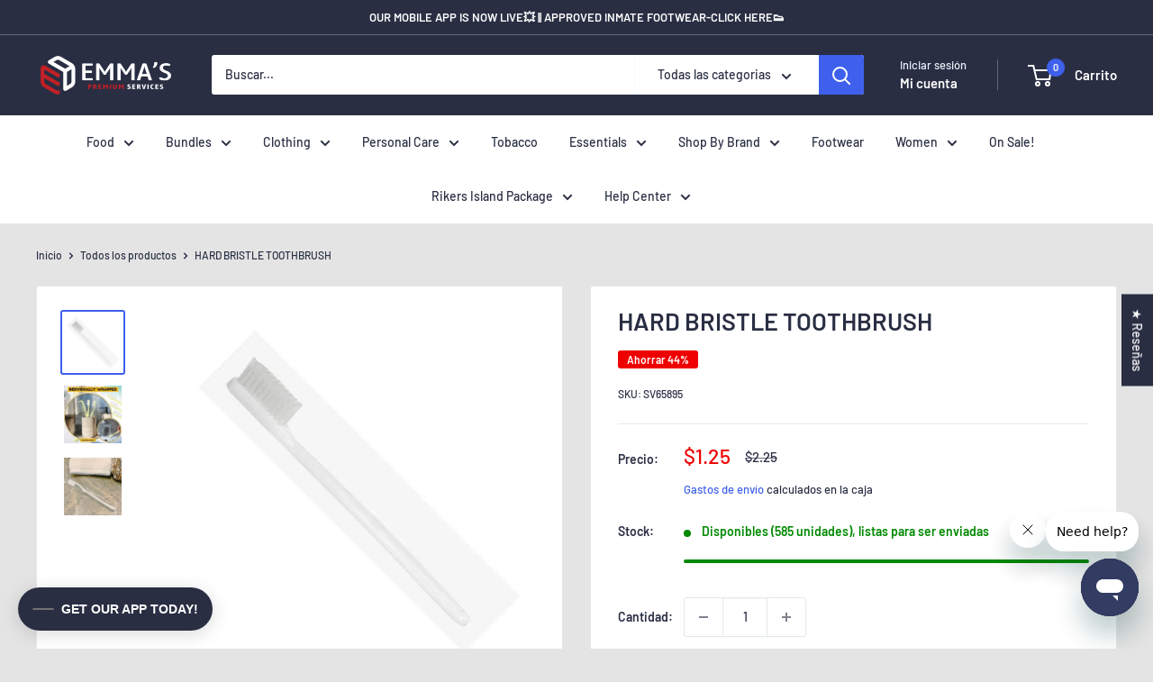

--- FILE ---
content_type: text/html; charset=utf-8
request_url: https://emmaspremiumservices.com/es/products/hard-bristle-toothbrush
body_size: 71265
content:
<!doctype html>
<html class="no-js" lang="es">
  <head>
    <meta name="google-site-verification" content="UTEL8OMTiUZnMEWXKkeXMPgQWP_8jg8TGyEfQJiMMEc" />
    <meta http-equiv="Cache-Control" content="max-age=31536000, must-revalidate">
    <style>
      body { font-display: swap; } /* Improves font loading */
      .main-content { visibility: visible; } /* Prevents Flash of Invisible Content */
    </style>
    <!-- Added by AVADA SEO Suite -->
    <!-- meta basic type product --><!-- meta basic type collection --><!-- meta basic type article -->

    <!-- /Added by AVADA SEO Suite -->
    <script>
  main();

  async function main() {
    await until(() => document.querySelector("a[href='#ArchitechProCallBack']"));
    
    Array.prototype.forEach.call (document.querySelectorAll("a[href='#ArchitechProCallBack']"), function (node) {
      node.onclick = function(){window.cstmClbOnPage();};
    });
  }

  function until(condition) {
    return new Promise((resolve) => {
      const interval = setInterval(() => {
        if (condition()) {
          clearInterval(interval);
          resolve();
        }
      });
    });
  }
</script>

    <meta charset="utf-8">
    <meta
      name="viewport"
      content="width=device-width, initial-scale=1.0, height=device-height, minimum-scale=1.0, maximum-scale=1.0"
    >
    <meta name="theme-color" content="#3e60ec"><title>
&ndash; Emmas Premium Services
</title><meta name="description" content="⚡️ Compra HARD BRISTLE TOOTHBRUSH al precio más bajo en Estados Unidos. Revisa las opiniones y compra HARD BRISTLE TOOTHBRUSH hoy mismo."><style>
/* Reduce spacing AROUND the entire Judge.me reviews section */
/* Reduce spacing AROUND the entire Judge.me reviews section */
.jdgm-carousel-wrapper {
  padding-top: 0px !important;
  padding-bottom: 0px !important;
}

@media (width < 500px) {
    #shopify-section-template--19713049002242__1709709514e50f2d03 .container {
        padding-top: 5px;
        margin-bottom: -30px;
    }
}

/* If there's a parent container adding spacing, try this too */
.jdgm-widget-carousel,
.jdgm-carousel-section,
#judgeme_product_reviews .jdgm-widget {
  margin-top: 0 !important;
  margin-bottom: 0 !important;
  padding-top: 10px !important;
  padding-bottom: 10px !important;
}
 </style>

    <link rel="canonical" href="https://emmaspremiumservices.com/es/products/hard-bristle-toothbrush"><link rel="shortcut icon" href="//emmaspremiumservices.com/cdn/shop/files/Webp.net-resizeimage-fotor-bg-remover-20230724163959_96x96.png?v=1690231235" type="image/png"><link rel="preload" as="style" href="//emmaspremiumservices.com/cdn/shop/t/88/assets/theme.css?v=124716892675409726861762268943">
    <link rel="preload" as="script" href="//emmaspremiumservices.com/cdn/shop/t/88/assets/theme.js?v=184081345898201292031762268944">
    <link rel="preconnect" href="https://cdn.shopify.com">
    <link rel="preconnect" href="https://fonts.shopifycdn.com">
    <link rel="dns-prefetch" href="https://productreviews.shopifycdn.com">
    <link rel="dns-prefetch" href="https://ajax.googleapis.com">
    <link rel="dns-prefetch" href="https://maps.googleapis.com">
    <link rel="dns-prefetch" href="https://maps.gstatic.com">

    <meta property="og:type" content="product">
  <meta property="og:title" content="HARD BRISTLE TOOTHBRUSH"><meta property="og:image" content="http://emmaspremiumservices.com/cdn/shop/files/473461.jpg?v=1739773716">
    <meta property="og:image:secure_url" content="https://emmaspremiumservices.com/cdn/shop/files/473461.jpg?v=1739773716">
    <meta property="og:image:width" content="800">
    <meta property="og:image:height" content="800"><meta property="product:price:amount" content="1.25">
  <meta property="product:price:currency" content="USD"><meta property="og:description" content="Product: HARD BRISTLE TOOTHBRUSH Category: Personal Care Weight: 1 OZ SKU: SV65895 Our handle of disposable toothbrush is plastic, which is light and not easy to break. Brush heads are made of hard bristles, which have strong cleaning power and can effectively remove dirt in teeth. Individually wrapped packaging is con"><meta property="og:url" content="https://emmaspremiumservices.com/es/products/hard-bristle-toothbrush">
<meta property="og:site_name" content="Emmas Premium Services"><meta name="twitter:card" content="summary"><meta name="twitter:title" content="HARD BRISTLE TOOTHBRUSH">
  <meta name="twitter:description" content="Product: HARD BRISTLE TOOTHBRUSH
Category: Personal Care
Weight: 1 OZ
SKU: SV65895
Our handle of disposable toothbrush is plastic, which is light and not easy to break. Brush heads are made of hard bristles, which have strong cleaning power and can effectively remove dirt in teeth. Individually wrapped packaging is convenient for you to store.">
  <meta name="twitter:image" content="https://emmaspremiumservices.com/cdn/shop/files/473461_600x600_crop_center.jpg?v=1739773716">
    <link rel="preload" href="//emmaspremiumservices.com/cdn/fonts/barlow/barlow_n6.329f582a81f63f125e63c20a5a80ae9477df68e1.woff2" as="font" type="font/woff2" crossorigin><link rel="preload" href="//emmaspremiumservices.com/cdn/fonts/barlow/barlow_n5.a193a1990790eba0cc5cca569d23799830e90f07.woff2" as="font" type="font/woff2" crossorigin><style>
  @font-face {
  font-family: Barlow;
  font-weight: 600;
  font-style: normal;
  font-display: swap;
  src: url("//emmaspremiumservices.com/cdn/fonts/barlow/barlow_n6.329f582a81f63f125e63c20a5a80ae9477df68e1.woff2") format("woff2"),
       url("//emmaspremiumservices.com/cdn/fonts/barlow/barlow_n6.0163402e36247bcb8b02716880d0b39568412e9e.woff") format("woff");
}

  @font-face {
  font-family: Barlow;
  font-weight: 500;
  font-style: normal;
  font-display: swap;
  src: url("//emmaspremiumservices.com/cdn/fonts/barlow/barlow_n5.a193a1990790eba0cc5cca569d23799830e90f07.woff2") format("woff2"),
       url("//emmaspremiumservices.com/cdn/fonts/barlow/barlow_n5.ae31c82169b1dc0715609b8cc6a610b917808358.woff") format("woff");
}

@font-face {
  font-family: Barlow;
  font-weight: 600;
  font-style: normal;
  font-display: swap;
  src: url("//emmaspremiumservices.com/cdn/fonts/barlow/barlow_n6.329f582a81f63f125e63c20a5a80ae9477df68e1.woff2") format("woff2"),
       url("//emmaspremiumservices.com/cdn/fonts/barlow/barlow_n6.0163402e36247bcb8b02716880d0b39568412e9e.woff") format("woff");
}

@font-face {
  font-family: Barlow;
  font-weight: 600;
  font-style: italic;
  font-display: swap;
  src: url("//emmaspremiumservices.com/cdn/fonts/barlow/barlow_i6.5a22bd20fb27bad4d7674cc6e666fb9c77d813bb.woff2") format("woff2"),
       url("//emmaspremiumservices.com/cdn/fonts/barlow/barlow_i6.1c8787fcb59f3add01a87f21b38c7ef797e3b3a1.woff") format("woff");
}


  @font-face {
  font-family: Barlow;
  font-weight: 700;
  font-style: normal;
  font-display: swap;
  src: url("//emmaspremiumservices.com/cdn/fonts/barlow/barlow_n7.691d1d11f150e857dcbc1c10ef03d825bc378d81.woff2") format("woff2"),
       url("//emmaspremiumservices.com/cdn/fonts/barlow/barlow_n7.4fdbb1cb7da0e2c2f88492243ffa2b4f91924840.woff") format("woff");
}

  @font-face {
  font-family: Barlow;
  font-weight: 500;
  font-style: italic;
  font-display: swap;
  src: url("//emmaspremiumservices.com/cdn/fonts/barlow/barlow_i5.714d58286997b65cd479af615cfa9bb0a117a573.woff2") format("woff2"),
       url("//emmaspremiumservices.com/cdn/fonts/barlow/barlow_i5.0120f77e6447d3b5df4bbec8ad8c2d029d87fb21.woff") format("woff");
}

  @font-face {
  font-family: Barlow;
  font-weight: 700;
  font-style: italic;
  font-display: swap;
  src: url("//emmaspremiumservices.com/cdn/fonts/barlow/barlow_i7.50e19d6cc2ba5146fa437a5a7443c76d5d730103.woff2") format("woff2"),
       url("//emmaspremiumservices.com/cdn/fonts/barlow/barlow_i7.47e9f98f1b094d912e6fd631cc3fe93d9f40964f.woff") format("woff");
}


  :root {
    --default-text-font-size : 15px;
    --base-text-font-size    : 14px;
    --heading-font-family    : Barlow, sans-serif;
    --heading-font-weight    : 600;
    --heading-font-style     : normal;
    --text-font-family       : Barlow, sans-serif;
    --text-font-weight       : 500;
    --text-font-style        : normal;
    --text-font-bolder-weight: 600;
    --text-link-decoration   : underline;

    --text-color               : #292e43;
    --text-color-rgb           : 41, 46, 67;
    --heading-color            : #292e43;
    --border-color             : #e3e9eb;
    --border-color-rgb         : 227, 233, 235;
    --form-border-color        : #d4dde0;
    --accent-color             : #3e60ec;
    --accent-color-rgb         : 62, 96, 236;
    --link-color               : #1e2d7d;
    --link-color-hover         : #0f173f;
    --background               : #e4e4e4;
    --secondary-background     : #ffffff;
    --secondary-background-rgb : 255, 255, 255;
    --accent-background        : rgba(62, 96, 236, 0.08);

    --input-background: #ffffff;

    --error-color       : #ff0000;
    --error-background  : rgba(255, 0, 0, 0.07);
    --success-color     : #00aa00;
    --success-background: rgba(0, 170, 0, 0.11);

    --primary-button-background      : #292e43;
    --primary-button-background-rgb  : 41, 46, 67;
    --primary-button-text-color      : #ffffff;
    --secondary-button-background    : #444fad;
    --secondary-button-background-rgb: 68, 79, 173;
    --secondary-button-text-color    : #ffffff;

    --header-background      : #292e43;
    --header-text-color      : #ffffff;
    --header-light-text-color: #e8f5fc;
    --header-border-color    : rgba(232, 245, 252, 0.3);
    --header-accent-color    : #3e60ec;

    --footer-background-color:    #939799;
    --footer-heading-text-color:  #292e43;
    --footer-body-text-color:     #ffffff;
    --footer-body-text-color-rgb: 255, 255, 255;
    --footer-accent-color:        #3e60ec;
    --footer-accent-color-rgb:    62, 96, 236;
    --footer-border:              none;
    
    --flickity-arrow-color: #a7bac1;--product-on-sale-accent           : #ee0000;
    --product-on-sale-accent-rgb       : 238, 0, 0;
    --product-on-sale-color            : #ffffff;
    --product-in-stock-color           : #008a00;
    --product-low-stock-color          : #ee0000;
    --product-sold-out-color           : #292e43;
    --product-custom-label-1-background: #26b408;
    --product-custom-label-1-color     : #ffffff;
    --product-custom-label-2-background: #3c3cdc;
    --product-custom-label-2-color     : #ffffff;
    --product-review-star-color        : #ffbd00;

    --mobile-container-gutter : 20px;
    --desktop-container-gutter: 40px;

    /* Shopify related variables */
    --payment-terms-background-color: #e4e4e4;
  }
</style>

<script>
  // IE11 does not have support for CSS variables, so we have to polyfill them
  if (!(((window || {}).CSS || {}).supports && window.CSS.supports('(--a: 0)'))) {
    const script = document.createElement('script');
    script.type = 'text/javascript';
    script.src = 'https://cdn.jsdelivr.net/npm/css-vars-ponyfill@2';
    script.onload = function() {
      cssVars({});
    };

    document.getElementsByTagName('head')[0].appendChild(script);
  }
</script>


    <script>window.performance && window.performance.mark && window.performance.mark('shopify.content_for_header.start');</script><meta name="google-site-verification" content="rHv4j_f0fIYzBOq-wtaGpCTvOMGp3Kx4A9SkZlN-puE">
<meta id="shopify-digital-wallet" name="shopify-digital-wallet" content="/3399811107/digital_wallets/dialog">
<meta name="shopify-checkout-api-token" content="3ec8bbad35fb654194623f139128b717">
<meta id="in-context-paypal-metadata" data-shop-id="3399811107" data-venmo-supported="false" data-environment="production" data-locale="es_ES" data-paypal-v4="true" data-currency="USD">
<link rel="alternate" hreflang="x-default" href="https://emmaspremiumservices.com/products/hard-bristle-toothbrush">
<link rel="alternate" hreflang="en-US" href="https://emmaspremiumservices.com/products/hard-bristle-toothbrush">
<link rel="alternate" hreflang="es-US" href="https://emmaspremiumservices.com/es/products/hard-bristle-toothbrush">
<link rel="alternate" type="application/json+oembed" href="https://emmaspremiumservices.com/es/products/hard-bristle-toothbrush.oembed">
<script async="async" src="/checkouts/internal/preloads.js?locale=es-US"></script>
<link rel="preconnect" href="https://shop.app" crossorigin="anonymous">
<script async="async" src="https://shop.app/checkouts/internal/preloads.js?locale=es-US&shop_id=3399811107" crossorigin="anonymous"></script>
<script id="apple-pay-shop-capabilities" type="application/json">{"shopId":3399811107,"countryCode":"US","currencyCode":"USD","merchantCapabilities":["supports3DS"],"merchantId":"gid:\/\/shopify\/Shop\/3399811107","merchantName":"Emmas Premium Services","requiredBillingContactFields":["postalAddress","email","phone"],"requiredShippingContactFields":["postalAddress","email","phone"],"shippingType":"shipping","supportedNetworks":["visa","masterCard","amex","discover","elo","jcb"],"total":{"type":"pending","label":"Emmas Premium Services","amount":"1.00"},"shopifyPaymentsEnabled":true,"supportsSubscriptions":true}</script>
<script id="shopify-features" type="application/json">{"accessToken":"3ec8bbad35fb654194623f139128b717","betas":["rich-media-storefront-analytics"],"domain":"emmaspremiumservices.com","predictiveSearch":true,"shopId":3399811107,"locale":"es"}</script>
<script>var Shopify = Shopify || {};
Shopify.shop = "emmas-premium-services.myshopify.com";
Shopify.locale = "es";
Shopify.currency = {"active":"USD","rate":"1.0"};
Shopify.country = "US";
Shopify.theme = {"name":"emmas-shopify\/theme-attribute-fix-nov-2025","id":155587182850,"schema_name":"Warehouse","schema_version":"2.3.4","theme_store_id":null,"role":"main"};
Shopify.theme.handle = "null";
Shopify.theme.style = {"id":null,"handle":null};
Shopify.cdnHost = "emmaspremiumservices.com/cdn";
Shopify.routes = Shopify.routes || {};
Shopify.routes.root = "/es/";</script>
<script type="module">!function(o){(o.Shopify=o.Shopify||{}).modules=!0}(window);</script>
<script>!function(o){function n(){var o=[];function n(){o.push(Array.prototype.slice.apply(arguments))}return n.q=o,n}var t=o.Shopify=o.Shopify||{};t.loadFeatures=n(),t.autoloadFeatures=n()}(window);</script>
<script>
  window.ShopifyPay = window.ShopifyPay || {};
  window.ShopifyPay.apiHost = "shop.app\/pay";
  window.ShopifyPay.redirectState = null;
</script>
<script id="shop-js-analytics" type="application/json">{"pageType":"product"}</script>
<script defer="defer" async type="module" src="//emmaspremiumservices.com/cdn/shopifycloud/shop-js/modules/v2/client.init-shop-cart-sync_B5knhve2.es.esm.js"></script>
<script defer="defer" async type="module" src="//emmaspremiumservices.com/cdn/shopifycloud/shop-js/modules/v2/chunk.common_DUtBTchb.esm.js"></script>
<script type="module">
  await import("//emmaspremiumservices.com/cdn/shopifycloud/shop-js/modules/v2/client.init-shop-cart-sync_B5knhve2.es.esm.js");
await import("//emmaspremiumservices.com/cdn/shopifycloud/shop-js/modules/v2/chunk.common_DUtBTchb.esm.js");

  window.Shopify.SignInWithShop?.initShopCartSync?.({"fedCMEnabled":true,"windoidEnabled":true});

</script>
<script defer="defer" async type="module" src="//emmaspremiumservices.com/cdn/shopifycloud/shop-js/modules/v2/client.payment-terms_JXZtx-3Y.es.esm.js"></script>
<script defer="defer" async type="module" src="//emmaspremiumservices.com/cdn/shopifycloud/shop-js/modules/v2/chunk.common_DUtBTchb.esm.js"></script>
<script defer="defer" async type="module" src="//emmaspremiumservices.com/cdn/shopifycloud/shop-js/modules/v2/chunk.modal_BWJC_e_i.esm.js"></script>
<script type="module">
  await import("//emmaspremiumservices.com/cdn/shopifycloud/shop-js/modules/v2/client.payment-terms_JXZtx-3Y.es.esm.js");
await import("//emmaspremiumservices.com/cdn/shopifycloud/shop-js/modules/v2/chunk.common_DUtBTchb.esm.js");
await import("//emmaspremiumservices.com/cdn/shopifycloud/shop-js/modules/v2/chunk.modal_BWJC_e_i.esm.js");

  
</script>
<script>
  window.Shopify = window.Shopify || {};
  if (!window.Shopify.featureAssets) window.Shopify.featureAssets = {};
  window.Shopify.featureAssets['shop-js'] = {"shop-cart-sync":["modules/v2/client.shop-cart-sync_Cu3ACRcZ.es.esm.js","modules/v2/chunk.common_DUtBTchb.esm.js"],"init-fed-cm":["modules/v2/client.init-fed-cm_BJrnB9kG.es.esm.js","modules/v2/chunk.common_DUtBTchb.esm.js"],"shop-button":["modules/v2/client.shop-button_CG6GKOD_.es.esm.js","modules/v2/chunk.common_DUtBTchb.esm.js"],"shop-cash-offers":["modules/v2/client.shop-cash-offers_gbZJIl7z.es.esm.js","modules/v2/chunk.common_DUtBTchb.esm.js","modules/v2/chunk.modal_BWJC_e_i.esm.js"],"init-windoid":["modules/v2/client.init-windoid_8ySNSk4Z.es.esm.js","modules/v2/chunk.common_DUtBTchb.esm.js"],"init-shop-email-lookup-coordinator":["modules/v2/client.init-shop-email-lookup-coordinator_wAcB8hvS.es.esm.js","modules/v2/chunk.common_DUtBTchb.esm.js"],"shop-toast-manager":["modules/v2/client.shop-toast-manager_Bg_V7N2L.es.esm.js","modules/v2/chunk.common_DUtBTchb.esm.js"],"shop-login-button":["modules/v2/client.shop-login-button_9GhCXlmE.es.esm.js","modules/v2/chunk.common_DUtBTchb.esm.js","modules/v2/chunk.modal_BWJC_e_i.esm.js"],"avatar":["modules/v2/client.avatar_BTnouDA3.es.esm.js"],"pay-button":["modules/v2/client.pay-button_18xvAuUL.es.esm.js","modules/v2/chunk.common_DUtBTchb.esm.js"],"init-shop-cart-sync":["modules/v2/client.init-shop-cart-sync_B5knhve2.es.esm.js","modules/v2/chunk.common_DUtBTchb.esm.js"],"init-customer-accounts":["modules/v2/client.init-customer-accounts_BuGWnp7m.es.esm.js","modules/v2/client.shop-login-button_9GhCXlmE.es.esm.js","modules/v2/chunk.common_DUtBTchb.esm.js","modules/v2/chunk.modal_BWJC_e_i.esm.js"],"init-shop-for-new-customer-accounts":["modules/v2/client.init-shop-for-new-customer-accounts_B-HfpYBc.es.esm.js","modules/v2/client.shop-login-button_9GhCXlmE.es.esm.js","modules/v2/chunk.common_DUtBTchb.esm.js","modules/v2/chunk.modal_BWJC_e_i.esm.js"],"init-customer-accounts-sign-up":["modules/v2/client.init-customer-accounts-sign-up_C94lauhm.es.esm.js","modules/v2/client.shop-login-button_9GhCXlmE.es.esm.js","modules/v2/chunk.common_DUtBTchb.esm.js","modules/v2/chunk.modal_BWJC_e_i.esm.js"],"checkout-modal":["modules/v2/client.checkout-modal_DUL5NYMv.es.esm.js","modules/v2/chunk.common_DUtBTchb.esm.js","modules/v2/chunk.modal_BWJC_e_i.esm.js"],"shop-follow-button":["modules/v2/client.shop-follow-button_Mw9EIQD1.es.esm.js","modules/v2/chunk.common_DUtBTchb.esm.js","modules/v2/chunk.modal_BWJC_e_i.esm.js"],"lead-capture":["modules/v2/client.lead-capture_DYjuQXkS.es.esm.js","modules/v2/chunk.common_DUtBTchb.esm.js","modules/v2/chunk.modal_BWJC_e_i.esm.js"],"shop-login":["modules/v2/client.shop-login_DK54Bfm6.es.esm.js","modules/v2/chunk.common_DUtBTchb.esm.js","modules/v2/chunk.modal_BWJC_e_i.esm.js"],"payment-terms":["modules/v2/client.payment-terms_JXZtx-3Y.es.esm.js","modules/v2/chunk.common_DUtBTchb.esm.js","modules/v2/chunk.modal_BWJC_e_i.esm.js"]};
</script>
<script>(function() {
  var isLoaded = false;
  function asyncLoad() {
    if (isLoaded) return;
    isLoaded = true;
    var urls = ["https:\/\/cdn.recovermycart.com\/scripts\/keepcart\/CartJS.min.js?shop=emmas-premium-services.myshopify.com\u0026shop=emmas-premium-services.myshopify.com","https:\/\/orderstatus.w3apps.co\/js\/orderlookup.js?shop=emmas-premium-services.myshopify.com"];
    for (var i = 0; i < urls.length; i++) {
      var s = document.createElement('script');
      s.type = 'text/javascript';
      s.async = true;
      s.src = urls[i];
      var x = document.getElementsByTagName('script')[0];
      x.parentNode.insertBefore(s, x);
    }
  };
  if(window.attachEvent) {
    window.attachEvent('onload', asyncLoad);
  } else {
    window.addEventListener('load', asyncLoad, false);
  }
})();</script>
<script id="__st">var __st={"a":3399811107,"offset":-18000,"reqid":"c7b81087-16ab-4996-8423-183c5b7733ee-1768454111","pageurl":"emmaspremiumservices.com\/es\/products\/hard-bristle-toothbrush","u":"1524180e57ef","p":"product","rtyp":"product","rid":8318665195778};</script>
<script>window.ShopifyPaypalV4VisibilityTracking = true;</script>
<script id="captcha-bootstrap">!function(){'use strict';const t='contact',e='account',n='new_comment',o=[[t,t],['blogs',n],['comments',n],[t,'customer']],c=[[e,'customer_login'],[e,'guest_login'],[e,'recover_customer_password'],[e,'create_customer']],r=t=>t.map((([t,e])=>`form[action*='/${t}']:not([data-nocaptcha='true']) input[name='form_type'][value='${e}']`)).join(','),a=t=>()=>t?[...document.querySelectorAll(t)].map((t=>t.form)):[];function s(){const t=[...o],e=r(t);return a(e)}const i='password',u='form_key',d=['recaptcha-v3-token','g-recaptcha-response','h-captcha-response',i],f=()=>{try{return window.sessionStorage}catch{return}},m='__shopify_v',_=t=>t.elements[u];function p(t,e,n=!1){try{const o=window.sessionStorage,c=JSON.parse(o.getItem(e)),{data:r}=function(t){const{data:e,action:n}=t;return t[m]||n?{data:e,action:n}:{data:t,action:n}}(c);for(const[e,n]of Object.entries(r))t.elements[e]&&(t.elements[e].value=n);n&&o.removeItem(e)}catch(o){console.error('form repopulation failed',{error:o})}}const l='form_type',E='cptcha';function T(t){t.dataset[E]=!0}const w=window,h=w.document,L='Shopify',v='ce_forms',y='captcha';let A=!1;((t,e)=>{const n=(g='f06e6c50-85a8-45c8-87d0-21a2b65856fe',I='https://cdn.shopify.com/shopifycloud/storefront-forms-hcaptcha/ce_storefront_forms_captcha_hcaptcha.v1.5.2.iife.js',D={infoText:'Protegido por hCaptcha',privacyText:'Privacidad',termsText:'Términos'},(t,e,n)=>{const o=w[L][v],c=o.bindForm;if(c)return c(t,g,e,D).then(n);var r;o.q.push([[t,g,e,D],n]),r=I,A||(h.body.append(Object.assign(h.createElement('script'),{id:'captcha-provider',async:!0,src:r})),A=!0)});var g,I,D;w[L]=w[L]||{},w[L][v]=w[L][v]||{},w[L][v].q=[],w[L][y]=w[L][y]||{},w[L][y].protect=function(t,e){n(t,void 0,e),T(t)},Object.freeze(w[L][y]),function(t,e,n,w,h,L){const[v,y,A,g]=function(t,e,n){const i=e?o:[],u=t?c:[],d=[...i,...u],f=r(d),m=r(i),_=r(d.filter((([t,e])=>n.includes(e))));return[a(f),a(m),a(_),s()]}(w,h,L),I=t=>{const e=t.target;return e instanceof HTMLFormElement?e:e&&e.form},D=t=>v().includes(t);t.addEventListener('submit',(t=>{const e=I(t);if(!e)return;const n=D(e)&&!e.dataset.hcaptchaBound&&!e.dataset.recaptchaBound,o=_(e),c=g().includes(e)&&(!o||!o.value);(n||c)&&t.preventDefault(),c&&!n&&(function(t){try{if(!f())return;!function(t){const e=f();if(!e)return;const n=_(t);if(!n)return;const o=n.value;o&&e.removeItem(o)}(t);const e=Array.from(Array(32),(()=>Math.random().toString(36)[2])).join('');!function(t,e){_(t)||t.append(Object.assign(document.createElement('input'),{type:'hidden',name:u})),t.elements[u].value=e}(t,e),function(t,e){const n=f();if(!n)return;const o=[...t.querySelectorAll(`input[type='${i}']`)].map((({name:t})=>t)),c=[...d,...o],r={};for(const[a,s]of new FormData(t).entries())c.includes(a)||(r[a]=s);n.setItem(e,JSON.stringify({[m]:1,action:t.action,data:r}))}(t,e)}catch(e){console.error('failed to persist form',e)}}(e),e.submit())}));const S=(t,e)=>{t&&!t.dataset[E]&&(n(t,e.some((e=>e===t))),T(t))};for(const o of['focusin','change'])t.addEventListener(o,(t=>{const e=I(t);D(e)&&S(e,y())}));const B=e.get('form_key'),M=e.get(l),P=B&&M;t.addEventListener('DOMContentLoaded',(()=>{const t=y();if(P)for(const e of t)e.elements[l].value===M&&p(e,B);[...new Set([...A(),...v().filter((t=>'true'===t.dataset.shopifyCaptcha))])].forEach((e=>S(e,t)))}))}(h,new URLSearchParams(w.location.search),n,t,e,['guest_login'])})(!0,!0)}();</script>
<script integrity="sha256-4kQ18oKyAcykRKYeNunJcIwy7WH5gtpwJnB7kiuLZ1E=" data-source-attribution="shopify.loadfeatures" defer="defer" src="//emmaspremiumservices.com/cdn/shopifycloud/storefront/assets/storefront/load_feature-a0a9edcb.js" crossorigin="anonymous"></script>
<script crossorigin="anonymous" defer="defer" src="//emmaspremiumservices.com/cdn/shopifycloud/storefront/assets/shopify_pay/storefront-65b4c6d7.js?v=20250812"></script>
<script data-source-attribution="shopify.dynamic_checkout.dynamic.init">var Shopify=Shopify||{};Shopify.PaymentButton=Shopify.PaymentButton||{isStorefrontPortableWallets:!0,init:function(){window.Shopify.PaymentButton.init=function(){};var t=document.createElement("script");t.src="https://emmaspremiumservices.com/cdn/shopifycloud/portable-wallets/latest/portable-wallets.es.js",t.type="module",document.head.appendChild(t)}};
</script>
<script data-source-attribution="shopify.dynamic_checkout.buyer_consent">
  function portableWalletsHideBuyerConsent(e){var t=document.getElementById("shopify-buyer-consent"),n=document.getElementById("shopify-subscription-policy-button");t&&n&&(t.classList.add("hidden"),t.setAttribute("aria-hidden","true"),n.removeEventListener("click",e))}function portableWalletsShowBuyerConsent(e){var t=document.getElementById("shopify-buyer-consent"),n=document.getElementById("shopify-subscription-policy-button");t&&n&&(t.classList.remove("hidden"),t.removeAttribute("aria-hidden"),n.addEventListener("click",e))}window.Shopify?.PaymentButton&&(window.Shopify.PaymentButton.hideBuyerConsent=portableWalletsHideBuyerConsent,window.Shopify.PaymentButton.showBuyerConsent=portableWalletsShowBuyerConsent);
</script>
<script data-source-attribution="shopify.dynamic_checkout.cart.bootstrap">document.addEventListener("DOMContentLoaded",(function(){function t(){return document.querySelector("shopify-accelerated-checkout-cart, shopify-accelerated-checkout")}if(t())Shopify.PaymentButton.init();else{new MutationObserver((function(e,n){t()&&(Shopify.PaymentButton.init(),n.disconnect())})).observe(document.body,{childList:!0,subtree:!0})}}));
</script>
<link id="shopify-accelerated-checkout-styles" rel="stylesheet" media="screen" href="https://emmaspremiumservices.com/cdn/shopifycloud/portable-wallets/latest/accelerated-checkout-backwards-compat.css" crossorigin="anonymous">
<style id="shopify-accelerated-checkout-cart">
        #shopify-buyer-consent {
  margin-top: 1em;
  display: inline-block;
  width: 100%;
}

#shopify-buyer-consent.hidden {
  display: none;
}

#shopify-subscription-policy-button {
  background: none;
  border: none;
  padding: 0;
  text-decoration: underline;
  font-size: inherit;
  cursor: pointer;
}

#shopify-subscription-policy-button::before {
  box-shadow: none;
}

      </style>

<script>window.performance && window.performance.mark && window.performance.mark('shopify.content_for_header.end');</script>

    <link rel="preload" href="//emmaspremiumservices.com/cdn/shop/t/88/assets/theme.css?v=124716892675409726861762268943" as="style" onload="this.onload=null;this.rel='stylesheet'">

    
  <script type="application/ld+json">
  {
    "@context": "http://schema.org",
    "@type": "Product",
    "offers": [{
          "@type": "Offer",
          "name": "Default Title",
          "availability":"https://schema.org/InStock",
          "price": 1.25,
          "priceCurrency": "USD",
          "priceValidUntil": "2026-01-25","sku": "SV65895","url": "/es/products/hard-bristle-toothbrush?variant=44203937038594"
        }
],
      "mpn": "908338182",
      "productId": "908338182",
    "brand": {
      "name": "AMAZON"
    },
    "name": "HARD BRISTLE TOOTHBRUSH",
    "description": "Product: HARD BRISTLE TOOTHBRUSH\nCategory: Personal Care\nWeight: 1 OZ\nSKU: SV65895\nOur handle of disposable toothbrush is plastic, which is light and not easy to break. Brush heads are made of hard bristles, which have strong cleaning power and can effectively remove dirt in teeth. Individually wrapped packaging is convenient for you to store.",
    "category": "PERSONAL CARE",
    "url": "/es/products/hard-bristle-toothbrush",
    "sku": "SV65895",
    "image": {
      "@type": "ImageObject",
      "url": "https://emmaspremiumservices.com/cdn/shop/files/473461_1024x.jpg?v=1739773716",
      "image": "https://emmaspremiumservices.com/cdn/shop/files/473461_1024x.jpg?v=1739773716",
      "name": "HARD BRISTLE TOOTHBRUSH",
      "width": "1024",
      "height": "1024"
    }
  }
  </script>



  <script type="application/ld+json">
  {
    "@context": "http://schema.org",
    "@type": "BreadcrumbList",
  "itemListElement": [{
      "@type": "ListItem",
      "position": 1,
      "name": "Inicio",
      "item": "https://emmaspremiumservices.com"
    },{
          "@type": "ListItem",
          "position": 2,
          "name": "HARD BRISTLE TOOTHBRUSH",
          "item": "https://emmaspremiumservices.com/es/products/hard-bristle-toothbrush"
        }]
  }
  </script>


    <script>
      // This allows to expose several variables to the global scope, to be used in scripts
      window.theme = {
        pageType: "product",
        cartCount: 0,
        moneyFormat: "${{amount}}",
        moneyWithCurrencyFormat: "${{amount}} USD",
        currencyCodeEnabled: false,
        showDiscount: true,
        discountMode: "percentage",
        searchMode: "product",
        searchUnavailableProducts: "last",
        cartType: "message"
      };

      window.routes = {
        rootUrl: "\/es",
        rootUrlWithoutSlash: "\/es",
        cartUrl: "\/es\/cart",
        cartAddUrl: "\/es\/cart\/add",
        cartChangeUrl: "\/es\/cart\/change",
        searchUrl: "\/es\/search",
        productRecommendationsUrl: "\/es\/recommendations\/products"
      };

      window.languages = {
        productRegularPrice: "Precio habitual",
        productSalePrice: "Precio de venta",
        collectionOnSaleLabel: "Ahorrar {{savings}}",
        productFormUnavailable: "No disponible",
        productFormAddToCart: "Añadir al carrito",
        productFormSoldOut: "Agotado",
        productAdded: "El producto ha sido añadido al carrito",
        productAddedShort: "Añadido !",
        shippingEstimatorNoResults: "No se pudo encontrar envío para su dirección.",
        shippingEstimatorOneResult: "Hay una tarifa de envío para su dirección :",
        shippingEstimatorMultipleResults: "Hay {{count}} tarifas de envío para su dirección :",
        shippingEstimatorErrors: "Hay algunos errores :"
      };

      window.lazySizesConfig = {
        loadHidden: false,
        hFac: 0.8,
        expFactor: 3,
        customMedia: {
          '--phone': '(max-width: 640px)',
          '--tablet': '(min-width: 641px) and (max-width: 1023px)',
          '--lap': '(min-width: 1024px)'
        }
      };

      document.documentElement.className = document.documentElement.className.replace('no-js', 'js');
    </script><script src="//emmaspremiumservices.com/cdn/shop/t/88/assets/theme.js?v=184081345898201292031762268944" defer></script>

    <script src="https://ajax.googleapis.com/ajax/libs/jquery/3.5.1/jquery.min.js"></script><script>
        (function () {
          window.onpageshow = function() {
            // We force re-freshing the cart content onpageshow, as most browsers will serve a cache copy when hitting the
            // back button, which cause staled data
            document.documentElement.dispatchEvent(new CustomEvent('cart:refresh', {
              bubbles: true,
              detail: {scrollToTop: false}
            }));
          };
        })();
      </script><script src="//emmaspremiumservices.com/cdn/shop/t/88/assets/quantity_selector.js?v=171621862710143146391762268941" async></script>

    <!-- Leveraging Browser Caching -->
    <meta http-equiv="Expires" content="30">
  <!-- BEGIN app block: shopify://apps/tapcart-mobile-app/blocks/ck_loader/604cad6b-3841-4da3-b864-b96622b4adb8 --><script id="tc-ck-loader">
  (function () {
    if (!window?.Shopify?.shop?.length) return;
    
    const shopStore = window.Shopify.shop;
    const environment = 'production'; // local, staging, production;

    const srcUrls = {
      local: 'http://localhost:3005/dist/tc-plugins.es.js', // local dev server URL defined in vite.config.js
      staging: 'https://unpkg.com/tapcart-capture-kit@staging/dist/tc-plugins.es.js',
      production: 'https://unpkg.com/tapcart-capture-kit@production/dist/tc-plugins.es.js',
    };
    const srcUrl = srcUrls[environment] || srcUrls.production;

    window['tapcartParams'] = { shopStore, environment };

    // Create a new script element with type module
    const moduleScript = document.createElement('script');
    moduleScript.type = 'module';
    moduleScript.src = srcUrl;
    document.head.appendChild(moduleScript);

    moduleScript.onerror = function () {
      console.error('Capture kit failed to load.');
    };
  })();
</script>

<!-- END app block --><!-- BEGIN app block: shopify://apps/microsoft-clarity/blocks/clarity_js/31c3d126-8116-4b4a-8ba1-baeda7c4aeea -->
<script type="text/javascript">
  (function (c, l, a, r, i, t, y) {
    c[a] = c[a] || function () { (c[a].q = c[a].q || []).push(arguments); };
    t = l.createElement(r); t.async = 1; t.src = "https://www.clarity.ms/tag/" + i + "?ref=shopify";
    y = l.getElementsByTagName(r)[0]; y.parentNode.insertBefore(t, y);

    c.Shopify.loadFeatures([{ name: "consent-tracking-api", version: "0.1" }], error => {
      if (error) {
        console.error("Error loading Shopify features:", error);
        return;
      }

      c[a]('consentv2', {
        ad_Storage: c.Shopify.customerPrivacy.marketingAllowed() ? "granted" : "denied",
        analytics_Storage: c.Shopify.customerPrivacy.analyticsProcessingAllowed() ? "granted" : "denied",
      });
    });

    l.addEventListener("visitorConsentCollected", function (e) {
      c[a]('consentv2', {
        ad_Storage: e.detail.marketingAllowed ? "granted" : "denied",
        analytics_Storage: e.detail.analyticsAllowed ? "granted" : "denied",
      });
    });
  })(window, document, "clarity", "script", "tc9huacwqn");
</script>



<!-- END app block --><!-- BEGIN app block: shopify://apps/w3-custom-order-status/blocks/customer_account_status/ff5bedd7-802c-425d-8e19-b19a597a06a4 -->

<style>
.w3-order-status{
  border:1px solid #c0c0c0;
  padding: 10px;
  border-radius: 5px;
  margin-bottom: 10px;
  background-color: #ffffff;
  color: #333333;
  }

  .w3-timeline .w3-timeline-item.current .w3-timeline-content{
    background-color:#fafafa !important;
    color:#333333;
  }

  .w3-future-status{
    color:#c0c0c0
  }

</style>

<script type="text/javascript">
  
	
  var search = {
      orderID: null,
      shopName: 'emmas-premium-services',
      includeStyles: true
  }

  if (search.orderID != null & search.shopName != null){
    fetch('https://orderstatus.w3apps.co/api/ShopifyLookup',
      {
          method: 'POST',
          body: JSON.stringify(search),
          headers: { 'Accept': 'application/json', 'Content-Type': 'application/json' }
      })
      .then((response) => response.json())
      .then((data) => {

          const st = document.querySelector('.w3-customer-account-order-status');
          if (st){
            st.innerHTML = data.searchresultsdetail;
          }

      });
  }

</script>






<!-- END app block --><!-- BEGIN app block: shopify://apps/klaviyo-email-marketing-sms/blocks/klaviyo-onsite-embed/2632fe16-c075-4321-a88b-50b567f42507 -->












  <script async src="https://static.klaviyo.com/onsite/js/HhCsH3/klaviyo.js?company_id=HhCsH3"></script>
  <script>!function(){if(!window.klaviyo){window._klOnsite=window._klOnsite||[];try{window.klaviyo=new Proxy({},{get:function(n,i){return"push"===i?function(){var n;(n=window._klOnsite).push.apply(n,arguments)}:function(){for(var n=arguments.length,o=new Array(n),w=0;w<n;w++)o[w]=arguments[w];var t="function"==typeof o[o.length-1]?o.pop():void 0,e=new Promise((function(n){window._klOnsite.push([i].concat(o,[function(i){t&&t(i),n(i)}]))}));return e}}})}catch(n){window.klaviyo=window.klaviyo||[],window.klaviyo.push=function(){var n;(n=window._klOnsite).push.apply(n,arguments)}}}}();</script>

  
    <script id="viewed_product">
      if (item == null) {
        var _learnq = _learnq || [];

        var MetafieldReviews = null
        var MetafieldYotpoRating = null
        var MetafieldYotpoCount = null
        var MetafieldLooxRating = null
        var MetafieldLooxCount = null
        var okendoProduct = null
        var okendoProductReviewCount = null
        var okendoProductReviewAverageValue = null
        try {
          // The following fields are used for Customer Hub recently viewed in order to add reviews.
          // This information is not part of __kla_viewed. Instead, it is part of __kla_viewed_reviewed_items
          MetafieldReviews = {};
          MetafieldYotpoRating = null
          MetafieldYotpoCount = null
          MetafieldLooxRating = null
          MetafieldLooxCount = null

          okendoProduct = null
          // If the okendo metafield is not legacy, it will error, which then requires the new json formatted data
          if (okendoProduct && 'error' in okendoProduct) {
            okendoProduct = null
          }
          okendoProductReviewCount = okendoProduct ? okendoProduct.reviewCount : null
          okendoProductReviewAverageValue = okendoProduct ? okendoProduct.reviewAverageValue : null
        } catch (error) {
          console.error('Error in Klaviyo onsite reviews tracking:', error);
        }

        var item = {
          Name: "HARD BRISTLE TOOTHBRUSH",
          ProductID: 8318665195778,
          Categories: ["All Items","Oral Care","Personal Care"],
          ImageURL: "https://emmaspremiumservices.com/cdn/shop/files/473461_grande.jpg?v=1739773716",
          URL: "https://emmaspremiumservices.com/es/products/hard-bristle-toothbrush",
          Brand: "AMAZON",
          Price: "$1.25",
          Value: "1.25",
          CompareAtPrice: "$2.25"
        };
        _learnq.push(['track', 'Viewed Product', item]);
        _learnq.push(['trackViewedItem', {
          Title: item.Name,
          ItemId: item.ProductID,
          Categories: item.Categories,
          ImageUrl: item.ImageURL,
          Url: item.URL,
          Metadata: {
            Brand: item.Brand,
            Price: item.Price,
            Value: item.Value,
            CompareAtPrice: item.CompareAtPrice
          },
          metafields:{
            reviews: MetafieldReviews,
            yotpo:{
              rating: MetafieldYotpoRating,
              count: MetafieldYotpoCount,
            },
            loox:{
              rating: MetafieldLooxRating,
              count: MetafieldLooxCount,
            },
            okendo: {
              rating: okendoProductReviewAverageValue,
              count: okendoProductReviewCount,
            }
          }
        }]);
      }
    </script>
  




  <script>
    window.klaviyoReviewsProductDesignMode = false
  </script>



  <!-- BEGIN app snippet: customer-hub-data --><script>
  if (!window.customerHub) {
    window.customerHub = {};
  }
  window.customerHub.storefrontRoutes = {
    login: "https://emmaspremiumservices.com/customer_authentication/redirect?locale=es&region_country=US?return_url=%2F%23k-hub",
    register: "https://account.emmaspremiumservices.com?locale=es?return_url=%2F%23k-hub",
    logout: "/es/account/logout",
    profile: "/es/account",
    addresses: "/es/account/addresses",
  };
  
  window.customerHub.userId = null;
  
  window.customerHub.storeDomain = "emmas-premium-services.myshopify.com";

  
    window.customerHub.activeProduct = {
      name: "HARD BRISTLE TOOTHBRUSH",
      category: null,
      imageUrl: "https://emmaspremiumservices.com/cdn/shop/files/473461_grande.jpg?v=1739773716",
      id: "8318665195778",
      link: "https://emmaspremiumservices.com/es/products/hard-bristle-toothbrush",
      variants: [
        
          {
            id: "44203937038594",
            
            imageUrl: null,
            
            price: "125",
            currency: "USD",
            availableForSale: true,
            title: "Default Title",
          },
        
      ],
    };
    window.customerHub.activeProduct.variants.forEach((variant) => {
        
        variant.price = `${variant.price.slice(0, -2)}.${variant.price.slice(-2)}`;
    });
  

  
    window.customerHub.storeLocale = {
        currentLanguage: 'es',
        currentCountry: 'US',
        availableLanguages: [
          
            {
              iso_code: 'en',
              endonym_name: 'English'
            },
          
            {
              iso_code: 'es',
              endonym_name: 'Español'
            }
          
        ],
        availableCountries: [
          
            {
              iso_code: 'US',
              name: 'Estados Unidos',
              currency_code: 'USD'
            }
          
        ]
    };
  
</script>
<!-- END app snippet -->





<!-- END app block --><!-- BEGIN app block: shopify://apps/frequently-bought/blocks/app-embed-block/b1a8cbea-c844-4842-9529-7c62dbab1b1f --><script>
    window.codeblackbelt = window.codeblackbelt || {};
    window.codeblackbelt.shop = window.codeblackbelt.shop || 'emmas-premium-services.myshopify.com';
    
        window.codeblackbelt.productId = 8318665195778;</script><script src="//cdn.codeblackbelt.com/widgets/frequently-bought-together/main.min.js?version=2026011500-0500" async></script>
 <!-- END app block --><!-- BEGIN app block: shopify://apps/judge-me-reviews/blocks/judgeme_core/61ccd3b1-a9f2-4160-9fe9-4fec8413e5d8 --><!-- Start of Judge.me Core -->






<link rel="dns-prefetch" href="https://cdnwidget.judge.me">
<link rel="dns-prefetch" href="https://cdn.judge.me">
<link rel="dns-prefetch" href="https://cdn1.judge.me">
<link rel="dns-prefetch" href="https://api.judge.me">

<script data-cfasync='false' class='jdgm-settings-script'>window.jdgmSettings={"pagination":5,"disable_web_reviews":true,"badge_no_review_text":"Sin reseñas","badge_n_reviews_text":"{{ n }} reseña/reseñas","badge_star_color":"#3E60EC","hide_badge_preview_if_no_reviews":true,"badge_hide_text":false,"enforce_center_preview_badge":false,"widget_title":"Reseñas de Clientes","widget_open_form_text":"Escribir una reseña","widget_close_form_text":"Cancelar reseña","widget_refresh_page_text":"Actualizar página","widget_summary_text":"Basado en {{ number_of_reviews }} reseña/reseñas","widget_no_review_text":"Sé el primero en escribir una reseña","widget_name_field_text":"Nombre","widget_verified_name_field_text":"Nombre Verificado (público)","widget_name_placeholder_text":"Nombre","widget_required_field_error_text":"Este campo es obligatorio.","widget_email_field_text":"Dirección de correo electrónico","widget_verified_email_field_text":"Correo electrónico Verificado (privado, no se puede editar)","widget_email_placeholder_text":"Tu dirección de correo electrónico","widget_email_field_error_text":"Por favor, ingresa una dirección de correo electrónico válida.","widget_rating_field_text":"Calificación","widget_review_title_field_text":"Título de la Reseña","widget_review_title_placeholder_text":"Da un título a tu reseña","widget_review_body_field_text":"Contenido de la reseña","widget_review_body_placeholder_text":"Empieza a escribir aquí...","widget_pictures_field_text":"Imagen/Video (opcional)","widget_submit_review_text":"Enviar Reseña","widget_submit_verified_review_text":"Enviar Reseña Verificada","widget_submit_success_msg_with_auto_publish":"¡Gracias! Por favor, actualiza la página en unos momentos para ver tu reseña. Puedes eliminar o editar tu reseña iniciando sesión en \u003ca href='https://judge.me/login' target='_blank' rel='nofollow noopener'\u003eJudge.me\u003c/a\u003e","widget_submit_success_msg_no_auto_publish":"¡Gracias! Tu reseña se publicará tan pronto como sea aprobada por el administrador de la tienda. Puedes eliminar o editar tu reseña iniciando sesión en \u003ca href='https://judge.me/login' target='_blank' rel='nofollow noopener'\u003eJudge.me\u003c/a\u003e","widget_show_default_reviews_out_of_total_text":"Mostrando {{ n_reviews_shown }} de {{ n_reviews }} reseñas.","widget_show_all_link_text":"Mostrar todas","widget_show_less_link_text":"Mostrar menos","widget_author_said_text":"{{ reviewer_name }} dijo:","widget_days_text":"hace {{ n }} día/días","widget_weeks_text":"hace {{ n }} semana/semanas","widget_months_text":"hace {{ n }} mes/meses","widget_years_text":"hace {{ n }} año/años","widget_yesterday_text":"Ayer","widget_today_text":"Hoy","widget_replied_text":"\u003e\u003e {{ shop_name }} respondió:","widget_read_more_text":"Leer más","widget_reviewer_name_as_initial":"last_initial","widget_rating_filter_color":"#fbcd0a","widget_rating_filter_see_all_text":"Ver todas las reseñas","widget_sorting_most_recent_text":"Más Recientes","widget_sorting_highest_rating_text":"Mayor Calificación","widget_sorting_lowest_rating_text":"Menor Calificación","widget_sorting_with_pictures_text":"Solo Imágenes","widget_sorting_most_helpful_text":"Más Útiles","widget_open_question_form_text":"Hacer una pregunta","widget_reviews_subtab_text":"Reseñas","widget_questions_subtab_text":"Preguntas","widget_question_label_text":"Pregunta","widget_answer_label_text":"Respuesta","widget_question_placeholder_text":"Escribe tu pregunta aquí","widget_submit_question_text":"Enviar Pregunta","widget_question_submit_success_text":"¡Gracias por tu pregunta! Te notificaremos una vez que sea respondida.","widget_star_color":"#3E60EC","verified_badge_text":"Verificado","verified_badge_bg_color":"","verified_badge_text_color":"","verified_badge_placement":"left-of-reviewer-name","widget_review_max_height":3,"widget_hide_border":false,"widget_social_share":false,"widget_thumb":false,"widget_review_location_show":true,"widget_location_format":"","all_reviews_include_out_of_store_products":true,"all_reviews_out_of_store_text":"(fuera de la tienda)","all_reviews_pagination":100,"all_reviews_product_name_prefix_text":"sobre","enable_review_pictures":true,"enable_question_anwser":true,"widget_theme":"align","review_date_format":"timestamp","default_sort_method":"highest-rating","widget_product_reviews_subtab_text":"Reseñas de Productos","widget_shop_reviews_subtab_text":"Reseñas de la Tienda","widget_other_products_reviews_text":"Reseñas para otros productos","widget_store_reviews_subtab_text":"Reseñas de la tienda","widget_no_store_reviews_text":"Esta tienda no ha recibido ninguna reseña todavía","widget_web_restriction_product_reviews_text":"Este producto no ha recibido ninguna reseña todavía","widget_no_items_text":"No se encontraron elementos","widget_show_more_text":"Mostrar más","widget_write_a_store_review_text":"Escribir una Reseña de la Tienda","widget_other_languages_heading":"Reseñas en Otros Idiomas","widget_translate_review_text":"Traducir reseña a {{ language }}","widget_translating_review_text":"Traduciendo...","widget_show_original_translation_text":"Mostrar original ({{ language }})","widget_translate_review_failed_text":"No se pudo traducir la reseña.","widget_translate_review_retry_text":"Reintentar","widget_translate_review_try_again_later_text":"Intentar más tarde","show_product_url_for_grouped_product":false,"widget_sorting_pictures_first_text":"Imágenes Primero","show_pictures_on_all_rev_page_mobile":false,"show_pictures_on_all_rev_page_desktop":false,"floating_tab_hide_mobile_install_preference":false,"floating_tab_button_name":"★ Reseñas","floating_tab_title":"Deja que los clientes hablen por nosotros","floating_tab_button_color":"","floating_tab_button_background_color":"","floating_tab_url":"","floating_tab_url_enabled":false,"floating_tab_tab_style":"text","all_reviews_text_badge_text":"Los clientes nos califican {{ shop.metafields.judgeme.all_reviews_rating | round: 1 }}/5 basado en {{ shop.metafields.judgeme.all_reviews_count }} reseñas.","all_reviews_text_badge_text_branded_style":"{{ shop.metafields.judgeme.all_reviews_rating | round: 1 }} de 5 estrellas basado en {{ shop.metafields.judgeme.all_reviews_count }} reseñas","is_all_reviews_text_badge_a_link":false,"show_stars_for_all_reviews_text_badge":false,"all_reviews_text_badge_url":"","all_reviews_text_style":"branded","all_reviews_text_color_style":"judgeme_brand_color","all_reviews_text_color":"#108474","all_reviews_text_show_jm_brand":true,"featured_carousel_show_header":true,"featured_carousel_title":"Deja que los clientes hablen por nosotros","testimonials_carousel_title":"Los clientes nos dicen","videos_carousel_title":"Historias de clientes reales","cards_carousel_title":"Los clientes nos dicen","featured_carousel_count_text":"de {{ n }} reseñas","featured_carousel_add_link_to_all_reviews_page":false,"featured_carousel_url":"","featured_carousel_show_images":true,"featured_carousel_autoslide_interval":5,"featured_carousel_arrows_on_the_sides":true,"featured_carousel_height":100,"featured_carousel_width":100,"featured_carousel_image_size":0,"featured_carousel_image_height":250,"featured_carousel_arrow_color":"#eeeeee","verified_count_badge_style":"branded","verified_count_badge_orientation":"horizontal","verified_count_badge_color_style":"judgeme_brand_color","verified_count_badge_color":"#108474","is_verified_count_badge_a_link":false,"verified_count_badge_url":"","verified_count_badge_show_jm_brand":true,"widget_rating_preset_default":5,"widget_first_sub_tab":"product-reviews","widget_show_histogram":true,"widget_histogram_use_custom_color":false,"widget_pagination_use_custom_color":false,"widget_star_use_custom_color":false,"widget_verified_badge_use_custom_color":false,"widget_write_review_use_custom_color":false,"picture_reminder_submit_button":"Subir Imágenes","enable_review_videos":false,"mute_video_by_default":false,"widget_sorting_videos_first_text":"Videos Primero","widget_review_pending_text":"Pendiente","featured_carousel_items_for_large_screen":4,"social_share_options_order":"Facebook,Twitter","remove_microdata_snippet":true,"disable_json_ld":false,"enable_json_ld_products":false,"preview_badge_show_question_text":false,"preview_badge_no_question_text":"Sin preguntas","preview_badge_n_question_text":"{{ number_of_questions }} pregunta/preguntas","qa_badge_show_icon":false,"qa_badge_icon_color":"#2C5886","qa_badge_position":"same-row","remove_judgeme_branding":true,"widget_add_search_bar":false,"widget_search_bar_placeholder":"Buscar","widget_sorting_verified_only_text":"Solo verificadas","featured_carousel_theme":"compact","featured_carousel_show_rating":true,"featured_carousel_show_title":true,"featured_carousel_show_body":true,"featured_carousel_show_date":true,"featured_carousel_show_reviewer":true,"featured_carousel_show_product":false,"featured_carousel_header_background_color":"#108474","featured_carousel_header_text_color":"#ffffff","featured_carousel_name_product_separator":"reviewed","featured_carousel_full_star_background":"#108474","featured_carousel_empty_star_background":"#dadada","featured_carousel_vertical_theme_background":"#f9fafb","featured_carousel_verified_badge_enable":true,"featured_carousel_verified_badge_color":"#108474","featured_carousel_border_style":"round","featured_carousel_review_line_length_limit":3,"featured_carousel_more_reviews_button_text":"Leer más reseñas","featured_carousel_view_product_button_text":"Ver producto","all_reviews_page_load_reviews_on":"scroll","all_reviews_page_load_more_text":"Cargar Más Reseñas","disable_fb_tab_reviews":false,"enable_ajax_cdn_cache":false,"widget_advanced_speed_features":5,"widget_public_name_text":"mostrado públicamente como","default_reviewer_name":"John Smith","default_reviewer_name_has_non_latin":true,"widget_reviewer_anonymous":"Anónimo","medals_widget_title":"Medallas de Reseñas Judge.me","medals_widget_background_color":"#f9fafb","medals_widget_position":"footer_all_pages","medals_widget_border_color":"#f9fafb","medals_widget_verified_text_position":"left","medals_widget_use_monochromatic_version":false,"medals_widget_elements_color":"#292E43","show_reviewer_avatar":true,"widget_invalid_yt_video_url_error_text":"No es una URL de video de YouTube","widget_max_length_field_error_text":"Por favor, ingresa no más de {0} caracteres.","widget_show_country_flag":true,"widget_show_collected_via_shop_app":true,"widget_verified_by_shop_badge_style":"light","widget_verified_by_shop_text":"Verificado por la Tienda","widget_show_photo_gallery":false,"widget_load_with_code_splitting":true,"widget_ugc_install_preference":false,"widget_ugc_title":"Hecho por nosotros, Compartido por ti","widget_ugc_subtitle":"Etiquétanos para ver tu imagen destacada en nuestra página","widget_ugc_arrows_color":"#ffffff","widget_ugc_primary_button_text":"Comprar Ahora","widget_ugc_primary_button_background_color":"#108474","widget_ugc_primary_button_text_color":"#ffffff","widget_ugc_primary_button_border_width":"0","widget_ugc_primary_button_border_style":"none","widget_ugc_primary_button_border_color":"#108474","widget_ugc_primary_button_border_radius":"25","widget_ugc_secondary_button_text":"Cargar Más","widget_ugc_secondary_button_background_color":"#ffffff","widget_ugc_secondary_button_text_color":"#108474","widget_ugc_secondary_button_border_width":"2","widget_ugc_secondary_button_border_style":"solid","widget_ugc_secondary_button_border_color":"#108474","widget_ugc_secondary_button_border_radius":"25","widget_ugc_reviews_button_text":"Ver Reseñas","widget_ugc_reviews_button_background_color":"#ffffff","widget_ugc_reviews_button_text_color":"#108474","widget_ugc_reviews_button_border_width":"2","widget_ugc_reviews_button_border_style":"solid","widget_ugc_reviews_button_border_color":"#108474","widget_ugc_reviews_button_border_radius":"25","widget_ugc_reviews_button_link_to":"judgeme-reviews-page","widget_ugc_show_post_date":true,"widget_ugc_max_width":"800","widget_rating_metafield_value_type":true,"widget_primary_color":"#292E43","widget_enable_secondary_color":false,"widget_secondary_color":"#edf5f5","widget_summary_average_rating_text":"{{ average_rating }} de 5","widget_media_grid_title":"Fotos y videos de clientes","widget_media_grid_see_more_text":"Ver más","widget_round_style":true,"widget_show_product_medals":false,"widget_verified_by_judgeme_text":"Verificado por Judge.me","widget_show_store_medals":true,"widget_verified_by_judgeme_text_in_store_medals":"Verificado por Judge.me","widget_media_field_exceed_quantity_message":"Lo sentimos, solo podemos aceptar {{ max_media }} para una reseña.","widget_media_field_exceed_limit_message":"{{ file_name }} es demasiado grande, por favor selecciona un {{ media_type }} menor a {{ size_limit }}MB.","widget_review_submitted_text":"¡Reseña Enviada!","widget_question_submitted_text":"¡Pregunta Enviada!","widget_close_form_text_question":"Cancelar","widget_write_your_answer_here_text":"Escribe tu respuesta aquí","widget_enabled_branded_link":true,"widget_show_collected_by_judgeme":false,"widget_reviewer_name_color":"","widget_write_review_text_color":"","widget_write_review_bg_color":"","widget_collected_by_judgeme_text":"recopilado por Judge.me","widget_pagination_type":"load_more","widget_load_more_text":"Cargar Más","widget_load_more_color":"#108474","widget_full_review_text":"Reseña Completa","widget_read_more_reviews_text":"Leer Más Reseñas","widget_read_questions_text":"Leer Preguntas","widget_questions_and_answers_text":"Preguntas y Respuestas","widget_verified_by_text":"Verificado por","widget_verified_text":"Verificado","widget_number_of_reviews_text":"{{ number_of_reviews }} reseñas","widget_back_button_text":"Atrás","widget_next_button_text":"Siguiente","widget_custom_forms_filter_button":"Filtros","custom_forms_style":"horizontal","widget_show_review_information":false,"how_reviews_are_collected":"¿Cómo se recopilan las reseñas?","widget_show_review_keywords":false,"widget_gdpr_statement":"Cómo usamos tus datos: Solo te contactaremos sobre la reseña que dejaste, y solo si es necesario. Al enviar tu reseña, aceptas los \u003ca href='https://judge.me/terms' target='_blank' rel='nofollow noopener'\u003etérminos\u003c/a\u003e, \u003ca href='https://judge.me/privacy' target='_blank' rel='nofollow noopener'\u003eprivacidad\u003c/a\u003e y \u003ca href='https://judge.me/content-policy' target='_blank' rel='nofollow noopener'\u003epolíticas de contenido\u003c/a\u003e de Judge.me.","widget_multilingual_sorting_enabled":false,"widget_translate_review_content_enabled":false,"widget_translate_review_content_method":"manual","popup_widget_review_selection":"automatically_with_pictures","popup_widget_round_border_style":true,"popup_widget_show_title":true,"popup_widget_show_body":true,"popup_widget_show_reviewer":false,"popup_widget_show_product":true,"popup_widget_show_pictures":true,"popup_widget_use_review_picture":true,"popup_widget_show_on_home_page":true,"popup_widget_show_on_product_page":true,"popup_widget_show_on_collection_page":true,"popup_widget_show_on_cart_page":true,"popup_widget_position":"bottom_left","popup_widget_first_review_delay":5,"popup_widget_duration":5,"popup_widget_interval":5,"popup_widget_review_count":5,"popup_widget_hide_on_mobile":true,"review_snippet_widget_round_border_style":true,"review_snippet_widget_card_color":"#E6E9F4","review_snippet_widget_slider_arrows_background_color":"#FFFFFF","review_snippet_widget_slider_arrows_color":"#000000","review_snippet_widget_star_color":"#292E43","show_product_variant":false,"all_reviews_product_variant_label_text":"Variante: ","widget_show_verified_branding":true,"widget_ai_summary_title":"Los clientes dicen","widget_ai_summary_disclaimer":"Resumen de reseñas impulsado por IA basado en reseñas recientes de clientes","widget_show_ai_summary":false,"widget_show_ai_summary_bg":false,"widget_show_review_title_input":true,"redirect_reviewers_invited_via_email":"external_form","request_store_review_after_product_review":true,"request_review_other_products_in_order":true,"review_form_color_scheme":"default","review_form_corner_style":"square","review_form_star_color":{},"review_form_text_color":"#333333","review_form_background_color":"#ffffff","review_form_field_background_color":"#fafafa","review_form_button_color":{},"review_form_button_text_color":"#ffffff","review_form_modal_overlay_color":"#000000","review_content_screen_title_text":"¿Cómo calificarías este producto?","review_content_introduction_text":"Nos encantaría que compartieras un poco sobre tu experiencia.","store_review_form_title_text":"¿Cómo calificarías esta tienda?","store_review_form_introduction_text":"Nos encantaría que compartieras un poco sobre tu experiencia.","show_review_guidance_text":true,"one_star_review_guidance_text":"Pobre","five_star_review_guidance_text":"Excelente","customer_information_screen_title_text":"Sobre ti","customer_information_introduction_text":"Por favor, cuéntanos más sobre ti.","custom_questions_screen_title_text":"Tu experiencia en más detalle","custom_questions_introduction_text":"Aquí hay algunas preguntas para ayudarnos a entender más sobre tu experiencia.","review_submitted_screen_title_text":"¡Gracias por tu reseña!","review_submitted_screen_thank_you_text":"La estamos procesando y aparecerá en la tienda pronto.","review_submitted_screen_email_verification_text":"Por favor, confirma tu correo electrónico haciendo clic en el enlace que acabamos de enviarte. Esto nos ayuda a mantener las reseñas auténticas.","review_submitted_request_store_review_text":"¿Te gustaría compartir tu experiencia de compra con nosotros?","review_submitted_review_other_products_text":"¿Te gustaría reseñar estos productos?","store_review_screen_title_text":"¿Te gustaría compartir tu experiencia de compra con nosotros?","store_review_introduction_text":"Valoramos tu opinión y la utilizamos para mejorar. Por favor, comparte cualquier pensamiento o sugerencia que tengas.","reviewer_media_screen_title_picture_text":"Compartir una foto","reviewer_media_introduction_picture_text":"Sube una foto para apoyar tu reseña.","reviewer_media_screen_title_video_text":"Compartir un video","reviewer_media_introduction_video_text":"Sube un video para apoyar tu reseña.","reviewer_media_screen_title_picture_or_video_text":"Compartir una foto o video","reviewer_media_introduction_picture_or_video_text":"Sube una foto o video para apoyar tu reseña.","reviewer_media_youtube_url_text":"Pega tu URL de Youtube aquí","advanced_settings_next_step_button_text":"Siguiente","advanced_settings_close_review_button_text":"Cerrar","modal_write_review_flow":false,"write_review_flow_required_text":"Obligatorio","write_review_flow_privacy_message_text":"Respetamos tu privacidad.","write_review_flow_anonymous_text":"Reseña como anónimo","write_review_flow_visibility_text":"No será visible para otros clientes.","write_review_flow_multiple_selection_help_text":"Selecciona tantos como quieras","write_review_flow_single_selection_help_text":"Selecciona una opción","write_review_flow_required_field_error_text":"Este campo es obligatorio","write_review_flow_invalid_email_error_text":"Por favor ingresa una dirección de correo válida","write_review_flow_max_length_error_text":"Máx. {{ max_length }} caracteres.","write_review_flow_media_upload_text":"\u003cb\u003eHaz clic para subir\u003c/b\u003e o arrastrar y soltar","write_review_flow_gdpr_statement":"Solo te contactaremos sobre tu reseña si es necesario. Al enviar tu reseña, aceptas nuestros \u003ca href='https://judge.me/terms' target='_blank' rel='nofollow noopener'\u003etérminos y condiciones\u003c/a\u003e y \u003ca href='https://judge.me/privacy' target='_blank' rel='nofollow noopener'\u003epolítica de privacidad\u003c/a\u003e.","rating_only_reviews_enabled":false,"show_negative_reviews_help_screen":false,"new_review_flow_help_screen_rating_threshold":3,"negative_review_resolution_screen_title_text":"Cuéntanos más","negative_review_resolution_text":"Tu experiencia es importante para nosotros. Si hubo problemas con tu compra, estamos aquí para ayudar. No dudes en contactarnos, nos encantaría la oportunidad de arreglar las cosas.","negative_review_resolution_button_text":"Contáctanos","negative_review_resolution_proceed_with_review_text":"Deja una reseña","negative_review_resolution_subject":"Problema con la compra de {{ shop_name }}.{{ order_name }}","preview_badge_collection_page_install_status":false,"widget_review_custom_css":"","preview_badge_custom_css":"","preview_badge_stars_count":"5-stars","featured_carousel_custom_css":"","floating_tab_custom_css":"","all_reviews_widget_custom_css":"","medals_widget_custom_css":"","verified_badge_custom_css":"","all_reviews_text_custom_css":"","transparency_badges_collected_via_store_invite":false,"transparency_badges_from_another_provider":false,"transparency_badges_collected_from_store_visitor":false,"transparency_badges_collected_by_verified_review_provider":false,"transparency_badges_earned_reward":false,"transparency_badges_collected_via_store_invite_text":"Reseña recopilada a través de una invitación al negocio","transparency_badges_from_another_provider_text":"Reseña recopilada de otro proveedor","transparency_badges_collected_from_store_visitor_text":"Reseña recopilada de un visitante del negocio","transparency_badges_written_in_google_text":"Reseña escrita en Google","transparency_badges_written_in_etsy_text":"Reseña escrita en Etsy","transparency_badges_written_in_shop_app_text":"Reseña escrita en Shop App","transparency_badges_earned_reward_text":"Reseña ganó una recompensa para una futura compra","product_review_widget_per_page":10,"widget_store_review_label_text":"Reseña de la tienda","checkout_comment_extension_title_on_product_page":"Customer Comments","checkout_comment_extension_num_latest_comment_show":5,"checkout_comment_extension_format":"name_and_timestamp","checkout_comment_customer_name":"last_initial","checkout_comment_comment_notification":true,"preview_badge_collection_page_install_preference":false,"preview_badge_home_page_install_preference":false,"preview_badge_product_page_install_preference":false,"review_widget_install_preference":"","review_carousel_install_preference":false,"floating_reviews_tab_install_preference":"none","verified_reviews_count_badge_install_preference":false,"all_reviews_text_install_preference":false,"review_widget_best_location":false,"judgeme_medals_install_preference":false,"review_widget_revamp_enabled":false,"review_widget_qna_enabled":false,"review_widget_header_theme":"minimal","review_widget_widget_title_enabled":true,"review_widget_header_text_size":"medium","review_widget_header_text_weight":"regular","review_widget_average_rating_style":"compact","review_widget_bar_chart_enabled":true,"review_widget_bar_chart_type":"numbers","review_widget_bar_chart_style":"standard","review_widget_expanded_media_gallery_enabled":false,"review_widget_reviews_section_theme":"standard","review_widget_image_style":"thumbnails","review_widget_review_image_ratio":"square","review_widget_stars_size":"medium","review_widget_verified_badge":"standard_text","review_widget_review_title_text_size":"medium","review_widget_review_text_size":"medium","review_widget_review_text_length":"medium","review_widget_number_of_columns_desktop":3,"review_widget_carousel_transition_speed":5,"review_widget_custom_questions_answers_display":"always","review_widget_button_text_color":"#FFFFFF","review_widget_text_color":"#000000","review_widget_lighter_text_color":"#7B7B7B","review_widget_corner_styling":"soft","review_widget_review_word_singular":"reseña","review_widget_review_word_plural":"reseñas","review_widget_voting_label":"¿Útil?","review_widget_shop_reply_label":"Respuesta de {{ shop_name }}:","review_widget_filters_title":"Filtros","qna_widget_question_word_singular":"Pregunta","qna_widget_question_word_plural":"Preguntas","qna_widget_answer_reply_label":"Respuesta de {{ answerer_name }}:","qna_content_screen_title_text":"Preguntar sobre este producto","qna_widget_question_required_field_error_text":"Por favor, ingrese su pregunta.","qna_widget_flow_gdpr_statement":"Solo te contactaremos sobre tu pregunta si es necesario. Al enviar tu pregunta, aceptas nuestros \u003ca href='https://judge.me/terms' target='_blank' rel='nofollow noopener'\u003etérminos y condiciones\u003c/a\u003e y \u003ca href='https://judge.me/privacy' target='_blank' rel='nofollow noopener'\u003epolítica de privacidad\u003c/a\u003e.","qna_widget_question_submitted_text":"¡Gracias por tu pregunta!","qna_widget_close_form_text_question":"Cerrar","qna_widget_question_submit_success_text":"Te informaremos por correo electrónico cuando te respondamos tu pregunta.","all_reviews_widget_v2025_enabled":false,"all_reviews_widget_v2025_header_theme":"default","all_reviews_widget_v2025_widget_title_enabled":true,"all_reviews_widget_v2025_header_text_size":"medium","all_reviews_widget_v2025_header_text_weight":"regular","all_reviews_widget_v2025_average_rating_style":"compact","all_reviews_widget_v2025_bar_chart_enabled":true,"all_reviews_widget_v2025_bar_chart_type":"numbers","all_reviews_widget_v2025_bar_chart_style":"standard","all_reviews_widget_v2025_expanded_media_gallery_enabled":false,"all_reviews_widget_v2025_show_store_medals":true,"all_reviews_widget_v2025_show_photo_gallery":true,"all_reviews_widget_v2025_show_review_keywords":false,"all_reviews_widget_v2025_show_ai_summary":false,"all_reviews_widget_v2025_show_ai_summary_bg":false,"all_reviews_widget_v2025_add_search_bar":false,"all_reviews_widget_v2025_default_sort_method":"most-recent","all_reviews_widget_v2025_reviews_per_page":10,"all_reviews_widget_v2025_reviews_section_theme":"default","all_reviews_widget_v2025_image_style":"thumbnails","all_reviews_widget_v2025_review_image_ratio":"square","all_reviews_widget_v2025_stars_size":"medium","all_reviews_widget_v2025_verified_badge":"bold_badge","all_reviews_widget_v2025_review_title_text_size":"medium","all_reviews_widget_v2025_review_text_size":"medium","all_reviews_widget_v2025_review_text_length":"medium","all_reviews_widget_v2025_number_of_columns_desktop":3,"all_reviews_widget_v2025_carousel_transition_speed":5,"all_reviews_widget_v2025_custom_questions_answers_display":"always","all_reviews_widget_v2025_show_product_variant":false,"all_reviews_widget_v2025_show_reviewer_avatar":true,"all_reviews_widget_v2025_reviewer_name_as_initial":"","all_reviews_widget_v2025_review_location_show":false,"all_reviews_widget_v2025_location_format":"","all_reviews_widget_v2025_show_country_flag":false,"all_reviews_widget_v2025_verified_by_shop_badge_style":"light","all_reviews_widget_v2025_social_share":false,"all_reviews_widget_v2025_social_share_options_order":"Facebook,Twitter,LinkedIn,Pinterest","all_reviews_widget_v2025_pagination_type":"standard","all_reviews_widget_v2025_button_text_color":"#FFFFFF","all_reviews_widget_v2025_text_color":"#000000","all_reviews_widget_v2025_lighter_text_color":"#7B7B7B","all_reviews_widget_v2025_corner_styling":"soft","all_reviews_widget_v2025_title":"Reseñas de clientes","all_reviews_widget_v2025_ai_summary_title":"Los clientes dicen sobre esta tienda","all_reviews_widget_v2025_no_review_text":"Sé el primero en escribir una reseña","platform":"shopify","branding_url":"https://app.judge.me/reviews/stores/emmaspremiumservices.com","branding_text":"Powered by Judge.me","locale":"es","reply_name":"Emmas Premium Services","widget_version":"3.0","footer":true,"autopublish":false,"review_dates":true,"enable_custom_form":false,"shop_use_review_site":true,"shop_locale":"en","enable_multi_locales_translations":true,"show_review_title_input":true,"review_verification_email_status":"always","can_be_branded":true,"reply_name_text":"Emmas Premium Services"};</script> <style class='jdgm-settings-style'>﻿.jdgm-xx{left:0}:root{--jdgm-primary-color: #292E43;--jdgm-secondary-color: rgba(41,46,67,0.1);--jdgm-star-color: #3E60EC;--jdgm-write-review-text-color: white;--jdgm-write-review-bg-color: #292E43;--jdgm-paginate-color: #292E43;--jdgm-border-radius: 10;--jdgm-reviewer-name-color: #292E43}.jdgm-histogram__bar-content{background-color:#292E43}.jdgm-rev[data-verified-buyer=true] .jdgm-rev__icon.jdgm-rev__icon:after,.jdgm-rev__buyer-badge.jdgm-rev__buyer-badge{color:white;background-color:#292E43}.jdgm-review-widget--small .jdgm-gallery.jdgm-gallery .jdgm-gallery__thumbnail-link:nth-child(8) .jdgm-gallery__thumbnail-wrapper.jdgm-gallery__thumbnail-wrapper:before{content:"Ver más"}@media only screen and (min-width: 768px){.jdgm-gallery.jdgm-gallery .jdgm-gallery__thumbnail-link:nth-child(8) .jdgm-gallery__thumbnail-wrapper.jdgm-gallery__thumbnail-wrapper:before{content:"Ver más"}}.jdgm-preview-badge .jdgm-star.jdgm-star{color:#3E60EC}.jdgm-widget .jdgm-write-rev-link{display:none}.jdgm-widget .jdgm-rev-widg[data-number-of-reviews='0'] .jdgm-rev-widg__summary{display:none}.jdgm-prev-badge[data-average-rating='0.00']{display:none !important}.jdgm-author-fullname{display:none !important}.jdgm-author-all-initials{display:none !important}.jdgm-rev-widg__title{visibility:hidden}.jdgm-rev-widg__summary-text{visibility:hidden}.jdgm-prev-badge__text{visibility:hidden}.jdgm-rev__prod-link-prefix:before{content:'sobre'}.jdgm-rev__variant-label:before{content:'Variante: '}.jdgm-rev__out-of-store-text:before{content:'(fuera de la tienda)'}@media only screen and (min-width: 768px){.jdgm-rev__pics .jdgm-rev_all-rev-page-picture-separator,.jdgm-rev__pics .jdgm-rev__product-picture{display:none}}@media only screen and (max-width: 768px){.jdgm-rev__pics .jdgm-rev_all-rev-page-picture-separator,.jdgm-rev__pics .jdgm-rev__product-picture{display:none}}.jdgm-preview-badge[data-template="product"]{display:none !important}.jdgm-preview-badge[data-template="collection"]{display:none !important}.jdgm-preview-badge[data-template="index"]{display:none !important}.jdgm-review-widget[data-from-snippet="true"]{display:none !important}.jdgm-verified-count-badget[data-from-snippet="true"]{display:none !important}.jdgm-carousel-wrapper[data-from-snippet="true"]{display:none !important}.jdgm-all-reviews-text[data-from-snippet="true"]{display:none !important}.jdgm-medals-section[data-from-snippet="true"]{display:none !important}.jdgm-ugc-media-wrapper[data-from-snippet="true"]{display:none !important}.jdgm-rev__transparency-badge[data-badge-type="review_collected_via_store_invitation"]{display:none !important}.jdgm-rev__transparency-badge[data-badge-type="review_collected_from_another_provider"]{display:none !important}.jdgm-rev__transparency-badge[data-badge-type="review_collected_from_store_visitor"]{display:none !important}.jdgm-rev__transparency-badge[data-badge-type="review_written_in_etsy"]{display:none !important}.jdgm-rev__transparency-badge[data-badge-type="review_written_in_google_business"]{display:none !important}.jdgm-rev__transparency-badge[data-badge-type="review_written_in_shop_app"]{display:none !important}.jdgm-rev__transparency-badge[data-badge-type="review_earned_for_future_purchase"]{display:none !important}.jdgm-review-snippet-widget .jdgm-rev-snippet-widget__cards-container .jdgm-rev-snippet-card{border-radius:8px;background:#E6E9F4}.jdgm-review-snippet-widget .jdgm-rev-snippet-widget__cards-container .jdgm-rev-snippet-card__rev-rating .jdgm-star{color:#292E43}.jdgm-review-snippet-widget .jdgm-rev-snippet-widget__prev-btn,.jdgm-review-snippet-widget .jdgm-rev-snippet-widget__next-btn{border-radius:50%;background:#fff}.jdgm-review-snippet-widget .jdgm-rev-snippet-widget__prev-btn>svg,.jdgm-review-snippet-widget .jdgm-rev-snippet-widget__next-btn>svg{fill:#000}.jdgm-full-rev-modal.rev-snippet-widget .jm-mfp-container .jm-mfp-content,.jdgm-full-rev-modal.rev-snippet-widget .jm-mfp-container .jdgm-full-rev__icon,.jdgm-full-rev-modal.rev-snippet-widget .jm-mfp-container .jdgm-full-rev__pic-img,.jdgm-full-rev-modal.rev-snippet-widget .jm-mfp-container .jdgm-full-rev__reply{border-radius:8px}.jdgm-full-rev-modal.rev-snippet-widget .jm-mfp-container .jdgm-full-rev[data-verified-buyer="true"] .jdgm-full-rev__icon::after{border-radius:8px}.jdgm-full-rev-modal.rev-snippet-widget .jm-mfp-container .jdgm-full-rev .jdgm-rev__buyer-badge{border-radius:calc( 8px / 2 )}.jdgm-full-rev-modal.rev-snippet-widget .jm-mfp-container .jdgm-full-rev .jdgm-full-rev__replier::before{content:'Emmas Premium Services'}.jdgm-full-rev-modal.rev-snippet-widget .jm-mfp-container .jdgm-full-rev .jdgm-full-rev__product-button{border-radius:calc( 8px * 6 )}
</style> <style class='jdgm-settings-style'></style> <link id="judgeme_widget_align_css" rel="stylesheet" type="text/css" media="nope!" onload="this.media='all'" href="https://cdnwidget.judge.me/widget_v3/theme/align.css">

  
  
  
  <style class='jdgm-miracle-styles'>
  @-webkit-keyframes jdgm-spin{0%{-webkit-transform:rotate(0deg);-ms-transform:rotate(0deg);transform:rotate(0deg)}100%{-webkit-transform:rotate(359deg);-ms-transform:rotate(359deg);transform:rotate(359deg)}}@keyframes jdgm-spin{0%{-webkit-transform:rotate(0deg);-ms-transform:rotate(0deg);transform:rotate(0deg)}100%{-webkit-transform:rotate(359deg);-ms-transform:rotate(359deg);transform:rotate(359deg)}}@font-face{font-family:'JudgemeStar';src:url("[data-uri]") format("woff");font-weight:normal;font-style:normal}.jdgm-star{font-family:'JudgemeStar';display:inline !important;text-decoration:none !important;padding:0 4px 0 0 !important;margin:0 !important;font-weight:bold;opacity:1;-webkit-font-smoothing:antialiased;-moz-osx-font-smoothing:grayscale}.jdgm-star:hover{opacity:1}.jdgm-star:last-of-type{padding:0 !important}.jdgm-star.jdgm--on:before{content:"\e000"}.jdgm-star.jdgm--off:before{content:"\e001"}.jdgm-star.jdgm--half:before{content:"\e002"}.jdgm-widget *{margin:0;line-height:1.4;-webkit-box-sizing:border-box;-moz-box-sizing:border-box;box-sizing:border-box;-webkit-overflow-scrolling:touch}.jdgm-hidden{display:none !important;visibility:hidden !important}.jdgm-temp-hidden{display:none}.jdgm-spinner{width:40px;height:40px;margin:auto;border-radius:50%;border-top:2px solid #eee;border-right:2px solid #eee;border-bottom:2px solid #eee;border-left:2px solid #ccc;-webkit-animation:jdgm-spin 0.8s infinite linear;animation:jdgm-spin 0.8s infinite linear}.jdgm-spinner:empty{display:block}.jdgm-prev-badge{display:block !important}

</style>
<style class='jdgm-miracle-styles'>
  @font-face{font-family:'JudgemeStar';src:url("[data-uri]") format("woff");font-weight:normal;font-style:normal}

</style>


  
  
   


<script data-cfasync='false' class='jdgm-script'>
!function(e){window.jdgm=window.jdgm||{},jdgm.CDN_HOST="https://cdnwidget.judge.me/",jdgm.CDN_HOST_ALT="https://cdn2.judge.me/cdn/widget_frontend/",jdgm.API_HOST="https://api.judge.me/",jdgm.CDN_BASE_URL="https://cdn.shopify.com/extensions/019bb841-f064-7488-b6fb-cd56536383e8/judgeme-extensions-293/assets/",
jdgm.docReady=function(d){(e.attachEvent?"complete"===e.readyState:"loading"!==e.readyState)?
setTimeout(d,0):e.addEventListener("DOMContentLoaded",d)},jdgm.loadCSS=function(d,t,o,a){
!o&&jdgm.loadCSS.requestedUrls.indexOf(d)>=0||(jdgm.loadCSS.requestedUrls.push(d),
(a=e.createElement("link")).rel="stylesheet",a.class="jdgm-stylesheet",a.media="nope!",
a.href=d,a.onload=function(){this.media="all",t&&setTimeout(t)},e.body.appendChild(a))},
jdgm.loadCSS.requestedUrls=[],jdgm.loadJS=function(e,d){var t=new XMLHttpRequest;
t.onreadystatechange=function(){4===t.readyState&&(Function(t.response)(),d&&d(t.response))},
t.open("GET",e),t.onerror=function(){if(e.indexOf(jdgm.CDN_HOST)===0&&jdgm.CDN_HOST_ALT!==jdgm.CDN_HOST){var f=e.replace(jdgm.CDN_HOST,jdgm.CDN_HOST_ALT);jdgm.loadJS(f,d)}},t.send()},jdgm.docReady((function(){(window.jdgmLoadCSS||e.querySelectorAll(
".jdgm-widget, .jdgm-all-reviews-page").length>0)&&(jdgmSettings.widget_load_with_code_splitting?
parseFloat(jdgmSettings.widget_version)>=3?jdgm.loadCSS(jdgm.CDN_HOST+"widget_v3/base.css"):
jdgm.loadCSS(jdgm.CDN_HOST+"widget/base.css"):jdgm.loadCSS(jdgm.CDN_HOST+"shopify_v2.css"),
jdgm.loadJS(jdgm.CDN_HOST+"loa"+"der.js"))}))}(document);
</script>
<noscript><link rel="stylesheet" type="text/css" media="all" href="https://cdnwidget.judge.me/shopify_v2.css"></noscript>

<!-- BEGIN app snippet: theme_fix_tags --><script>
  (function() {
    var jdgmThemeFixes = {"155587182850":{"html":"","css":".jdgm-carousel-wrapper {\n    visibility: hidden;\n}","js":"window.addEventListener('jdgm.doneSetup', function() {\n    document.querySelectorAll('.jdgm-carousel-wrapper').forEach(function(badge) {\n      badge.style.visibility = 'visible';\n    });\n  });"}};
    if (!jdgmThemeFixes) return;
    var thisThemeFix = jdgmThemeFixes[Shopify.theme.id];
    if (!thisThemeFix) return;

    if (thisThemeFix.html) {
      document.addEventListener("DOMContentLoaded", function() {
        var htmlDiv = document.createElement('div');
        htmlDiv.classList.add('jdgm-theme-fix-html');
        htmlDiv.innerHTML = thisThemeFix.html;
        document.body.append(htmlDiv);
      });
    };

    if (thisThemeFix.css) {
      var styleTag = document.createElement('style');
      styleTag.classList.add('jdgm-theme-fix-style');
      styleTag.innerHTML = thisThemeFix.css;
      document.head.append(styleTag);
    };

    if (thisThemeFix.js) {
      var scriptTag = document.createElement('script');
      scriptTag.classList.add('jdgm-theme-fix-script');
      scriptTag.innerHTML = thisThemeFix.js;
      document.head.append(scriptTag);
    };
  })();
</script>
<!-- END app snippet -->
<!-- End of Judge.me Core -->



<!-- END app block --><script src="https://cdn.shopify.com/extensions/019bb841-f064-7488-b6fb-cd56536383e8/judgeme-extensions-293/assets/loader.js" type="text/javascript" defer="defer"></script>
<link href="https://monorail-edge.shopifysvc.com" rel="dns-prefetch">
<script>(function(){if ("sendBeacon" in navigator && "performance" in window) {try {var session_token_from_headers = performance.getEntriesByType('navigation')[0].serverTiming.find(x => x.name == '_s').description;} catch {var session_token_from_headers = undefined;}var session_cookie_matches = document.cookie.match(/_shopify_s=([^;]*)/);var session_token_from_cookie = session_cookie_matches && session_cookie_matches.length === 2 ? session_cookie_matches[1] : "";var session_token = session_token_from_headers || session_token_from_cookie || "";function handle_abandonment_event(e) {var entries = performance.getEntries().filter(function(entry) {return /monorail-edge.shopifysvc.com/.test(entry.name);});if (!window.abandonment_tracked && entries.length === 0) {window.abandonment_tracked = true;var currentMs = Date.now();var navigation_start = performance.timing.navigationStart;var payload = {shop_id: 3399811107,url: window.location.href,navigation_start,duration: currentMs - navigation_start,session_token,page_type: "product"};window.navigator.sendBeacon("https://monorail-edge.shopifysvc.com/v1/produce", JSON.stringify({schema_id: "online_store_buyer_site_abandonment/1.1",payload: payload,metadata: {event_created_at_ms: currentMs,event_sent_at_ms: currentMs}}));}}window.addEventListener('pagehide', handle_abandonment_event);}}());</script>
<script id="web-pixels-manager-setup">(function e(e,d,r,n,o){if(void 0===o&&(o={}),!Boolean(null===(a=null===(i=window.Shopify)||void 0===i?void 0:i.analytics)||void 0===a?void 0:a.replayQueue)){var i,a;window.Shopify=window.Shopify||{};var t=window.Shopify;t.analytics=t.analytics||{};var s=t.analytics;s.replayQueue=[],s.publish=function(e,d,r){return s.replayQueue.push([e,d,r]),!0};try{self.performance.mark("wpm:start")}catch(e){}var l=function(){var e={modern:/Edge?\/(1{2}[4-9]|1[2-9]\d|[2-9]\d{2}|\d{4,})\.\d+(\.\d+|)|Firefox\/(1{2}[4-9]|1[2-9]\d|[2-9]\d{2}|\d{4,})\.\d+(\.\d+|)|Chrom(ium|e)\/(9{2}|\d{3,})\.\d+(\.\d+|)|(Maci|X1{2}).+ Version\/(15\.\d+|(1[6-9]|[2-9]\d|\d{3,})\.\d+)([,.]\d+|)( \(\w+\)|)( Mobile\/\w+|) Safari\/|Chrome.+OPR\/(9{2}|\d{3,})\.\d+\.\d+|(CPU[ +]OS|iPhone[ +]OS|CPU[ +]iPhone|CPU IPhone OS|CPU iPad OS)[ +]+(15[._]\d+|(1[6-9]|[2-9]\d|\d{3,})[._]\d+)([._]\d+|)|Android:?[ /-](13[3-9]|1[4-9]\d|[2-9]\d{2}|\d{4,})(\.\d+|)(\.\d+|)|Android.+Firefox\/(13[5-9]|1[4-9]\d|[2-9]\d{2}|\d{4,})\.\d+(\.\d+|)|Android.+Chrom(ium|e)\/(13[3-9]|1[4-9]\d|[2-9]\d{2}|\d{4,})\.\d+(\.\d+|)|SamsungBrowser\/([2-9]\d|\d{3,})\.\d+/,legacy:/Edge?\/(1[6-9]|[2-9]\d|\d{3,})\.\d+(\.\d+|)|Firefox\/(5[4-9]|[6-9]\d|\d{3,})\.\d+(\.\d+|)|Chrom(ium|e)\/(5[1-9]|[6-9]\d|\d{3,})\.\d+(\.\d+|)([\d.]+$|.*Safari\/(?![\d.]+ Edge\/[\d.]+$))|(Maci|X1{2}).+ Version\/(10\.\d+|(1[1-9]|[2-9]\d|\d{3,})\.\d+)([,.]\d+|)( \(\w+\)|)( Mobile\/\w+|) Safari\/|Chrome.+OPR\/(3[89]|[4-9]\d|\d{3,})\.\d+\.\d+|(CPU[ +]OS|iPhone[ +]OS|CPU[ +]iPhone|CPU IPhone OS|CPU iPad OS)[ +]+(10[._]\d+|(1[1-9]|[2-9]\d|\d{3,})[._]\d+)([._]\d+|)|Android:?[ /-](13[3-9]|1[4-9]\d|[2-9]\d{2}|\d{4,})(\.\d+|)(\.\d+|)|Mobile Safari.+OPR\/([89]\d|\d{3,})\.\d+\.\d+|Android.+Firefox\/(13[5-9]|1[4-9]\d|[2-9]\d{2}|\d{4,})\.\d+(\.\d+|)|Android.+Chrom(ium|e)\/(13[3-9]|1[4-9]\d|[2-9]\d{2}|\d{4,})\.\d+(\.\d+|)|Android.+(UC? ?Browser|UCWEB|U3)[ /]?(15\.([5-9]|\d{2,})|(1[6-9]|[2-9]\d|\d{3,})\.\d+)\.\d+|SamsungBrowser\/(5\.\d+|([6-9]|\d{2,})\.\d+)|Android.+MQ{2}Browser\/(14(\.(9|\d{2,})|)|(1[5-9]|[2-9]\d|\d{3,})(\.\d+|))(\.\d+|)|K[Aa][Ii]OS\/(3\.\d+|([4-9]|\d{2,})\.\d+)(\.\d+|)/},d=e.modern,r=e.legacy,n=navigator.userAgent;return n.match(d)?"modern":n.match(r)?"legacy":"unknown"}(),u="modern"===l?"modern":"legacy",c=(null!=n?n:{modern:"",legacy:""})[u],f=function(e){return[e.baseUrl,"/wpm","/b",e.hashVersion,"modern"===e.buildTarget?"m":"l",".js"].join("")}({baseUrl:d,hashVersion:r,buildTarget:u}),m=function(e){var d=e.version,r=e.bundleTarget,n=e.surface,o=e.pageUrl,i=e.monorailEndpoint;return{emit:function(e){var a=e.status,t=e.errorMsg,s=(new Date).getTime(),l=JSON.stringify({metadata:{event_sent_at_ms:s},events:[{schema_id:"web_pixels_manager_load/3.1",payload:{version:d,bundle_target:r,page_url:o,status:a,surface:n,error_msg:t},metadata:{event_created_at_ms:s}}]});if(!i)return console&&console.warn&&console.warn("[Web Pixels Manager] No Monorail endpoint provided, skipping logging."),!1;try{return self.navigator.sendBeacon.bind(self.navigator)(i,l)}catch(e){}var u=new XMLHttpRequest;try{return u.open("POST",i,!0),u.setRequestHeader("Content-Type","text/plain"),u.send(l),!0}catch(e){return console&&console.warn&&console.warn("[Web Pixels Manager] Got an unhandled error while logging to Monorail."),!1}}}}({version:r,bundleTarget:l,surface:e.surface,pageUrl:self.location.href,monorailEndpoint:e.monorailEndpoint});try{o.browserTarget=l,function(e){var d=e.src,r=e.async,n=void 0===r||r,o=e.onload,i=e.onerror,a=e.sri,t=e.scriptDataAttributes,s=void 0===t?{}:t,l=document.createElement("script"),u=document.querySelector("head"),c=document.querySelector("body");if(l.async=n,l.src=d,a&&(l.integrity=a,l.crossOrigin="anonymous"),s)for(var f in s)if(Object.prototype.hasOwnProperty.call(s,f))try{l.dataset[f]=s[f]}catch(e){}if(o&&l.addEventListener("load",o),i&&l.addEventListener("error",i),u)u.appendChild(l);else{if(!c)throw new Error("Did not find a head or body element to append the script");c.appendChild(l)}}({src:f,async:!0,onload:function(){if(!function(){var e,d;return Boolean(null===(d=null===(e=window.Shopify)||void 0===e?void 0:e.analytics)||void 0===d?void 0:d.initialized)}()){var d=window.webPixelsManager.init(e)||void 0;if(d){var r=window.Shopify.analytics;r.replayQueue.forEach((function(e){var r=e[0],n=e[1],o=e[2];d.publishCustomEvent(r,n,o)})),r.replayQueue=[],r.publish=d.publishCustomEvent,r.visitor=d.visitor,r.initialized=!0}}},onerror:function(){return m.emit({status:"failed",errorMsg:"".concat(f," has failed to load")})},sri:function(e){var d=/^sha384-[A-Za-z0-9+/=]+$/;return"string"==typeof e&&d.test(e)}(c)?c:"",scriptDataAttributes:o}),m.emit({status:"loading"})}catch(e){m.emit({status:"failed",errorMsg:(null==e?void 0:e.message)||"Unknown error"})}}})({shopId: 3399811107,storefrontBaseUrl: "https://emmaspremiumservices.com",extensionsBaseUrl: "https://extensions.shopifycdn.com/cdn/shopifycloud/web-pixels-manager",monorailEndpoint: "https://monorail-edge.shopifysvc.com/unstable/produce_batch",surface: "storefront-renderer",enabledBetaFlags: ["2dca8a86"],webPixelsConfigList: [{"id":"1460797698","configuration":"{\"accountID\":\"HhCsH3\",\"webPixelConfig\":\"eyJlbmFibGVBZGRlZFRvQ2FydEV2ZW50cyI6IHRydWV9\"}","eventPayloadVersion":"v1","runtimeContext":"STRICT","scriptVersion":"524f6c1ee37bacdca7657a665bdca589","type":"APP","apiClientId":123074,"privacyPurposes":["ANALYTICS","MARKETING"],"dataSharingAdjustments":{"protectedCustomerApprovalScopes":["read_customer_address","read_customer_email","read_customer_name","read_customer_personal_data","read_customer_phone"]}},{"id":"1433174274","configuration":"{\"projectId\":\"tc9huacwqn\"}","eventPayloadVersion":"v1","runtimeContext":"STRICT","scriptVersion":"737156edc1fafd4538f270df27821f1c","type":"APP","apiClientId":240074326017,"privacyPurposes":[],"capabilities":["advanced_dom_events"],"dataSharingAdjustments":{"protectedCustomerApprovalScopes":["read_customer_personal_data"]}},{"id":"1010499842","configuration":"{\"webPixelName\":\"Judge.me\"}","eventPayloadVersion":"v1","runtimeContext":"STRICT","scriptVersion":"34ad157958823915625854214640f0bf","type":"APP","apiClientId":683015,"privacyPurposes":["ANALYTICS"],"dataSharingAdjustments":{"protectedCustomerApprovalScopes":["read_customer_email","read_customer_name","read_customer_personal_data","read_customer_phone"]}},{"id":"926384386","configuration":"{\"myshopifyDomain\":\"emmas-premium-services.myshopify.com\"}","eventPayloadVersion":"v1","runtimeContext":"STRICT","scriptVersion":"23b97d18e2aa74363140dc29c9284e87","type":"APP","apiClientId":2775569,"privacyPurposes":["ANALYTICS","MARKETING","SALE_OF_DATA"],"dataSharingAdjustments":{"protectedCustomerApprovalScopes":["read_customer_address","read_customer_email","read_customer_name","read_customer_phone","read_customer_personal_data"]}},{"id":"452100354","configuration":"{\"config\":\"{\\\"google_tag_ids\\\":[\\\"G-K92MJ00KFZ\\\",\\\"GT-55JWMBSV\\\",\\\"GT-PLTZ98T\\\",\\\"AW-17448175830\\\"],\\\"target_country\\\":\\\"US\\\",\\\"gtag_events\\\":[{\\\"type\\\":\\\"begin_checkout\\\",\\\"action_label\\\":[\\\"G-K92MJ00KFZ\\\",\\\"MC-F1ZL33L5X8\\\",\\\"AW-17448175830\\\"]},{\\\"type\\\":\\\"search\\\",\\\"action_label\\\":[\\\"G-K92MJ00KFZ\\\",\\\"MC-F1ZL33L5X8\\\",\\\"AW-17448175830\\\"]},{\\\"type\\\":\\\"view_item\\\",\\\"action_label\\\":[\\\"G-K92MJ00KFZ\\\",\\\"MC-KN0RB8TXHH\\\",\\\"MC-F1ZL33L5X8\\\",\\\"AW-17448175830\\\"]},{\\\"type\\\":\\\"purchase\\\",\\\"action_label\\\":[\\\"G-K92MJ00KFZ\\\",\\\"MC-KN0RB8TXHH\\\",\\\"MC-F1ZL33L5X8\\\",\\\"AW-17448175830\\\"]},{\\\"type\\\":\\\"page_view\\\",\\\"action_label\\\":[\\\"G-K92MJ00KFZ\\\",\\\"MC-KN0RB8TXHH\\\",\\\"MC-F1ZL33L5X8\\\",\\\"AW-17448175830\\\"]},{\\\"type\\\":\\\"add_payment_info\\\",\\\"action_label\\\":[\\\"G-K92MJ00KFZ\\\",\\\"MC-F1ZL33L5X8\\\",\\\"AW-17448175830\\\"]},{\\\"type\\\":\\\"add_to_cart\\\",\\\"action_label\\\":[\\\"G-K92MJ00KFZ\\\",\\\"MC-F1ZL33L5X8\\\",\\\"AW-17448175830\\\"]}],\\\"enable_monitoring_mode\\\":false}\"}","eventPayloadVersion":"v1","runtimeContext":"OPEN","scriptVersion":"b2a88bafab3e21179ed38636efcd8a93","type":"APP","apiClientId":1780363,"privacyPurposes":[],"dataSharingAdjustments":{"protectedCustomerApprovalScopes":["read_customer_address","read_customer_email","read_customer_name","read_customer_personal_data","read_customer_phone"]}},{"id":"238715138","configuration":"{\"pixel_id\":\"149655792419520\",\"pixel_type\":\"facebook_pixel\",\"metaapp_system_user_token\":\"-\"}","eventPayloadVersion":"v1","runtimeContext":"OPEN","scriptVersion":"ca16bc87fe92b6042fbaa3acc2fbdaa6","type":"APP","apiClientId":2329312,"privacyPurposes":["ANALYTICS","MARKETING","SALE_OF_DATA"],"dataSharingAdjustments":{"protectedCustomerApprovalScopes":["read_customer_address","read_customer_email","read_customer_name","read_customer_personal_data","read_customer_phone"]}},{"id":"63242498","eventPayloadVersion":"v1","runtimeContext":"LAX","scriptVersion":"1","type":"CUSTOM","privacyPurposes":["MARKETING"],"name":"Meta pixel (migrated)"},{"id":"shopify-app-pixel","configuration":"{}","eventPayloadVersion":"v1","runtimeContext":"STRICT","scriptVersion":"0450","apiClientId":"shopify-pixel","type":"APP","privacyPurposes":["ANALYTICS","MARKETING"]},{"id":"shopify-custom-pixel","eventPayloadVersion":"v1","runtimeContext":"LAX","scriptVersion":"0450","apiClientId":"shopify-pixel","type":"CUSTOM","privacyPurposes":["ANALYTICS","MARKETING"]}],isMerchantRequest: false,initData: {"shop":{"name":"Emmas Premium Services","paymentSettings":{"currencyCode":"USD"},"myshopifyDomain":"emmas-premium-services.myshopify.com","countryCode":"US","storefrontUrl":"https:\/\/emmaspremiumservices.com\/es"},"customer":null,"cart":null,"checkout":null,"productVariants":[{"price":{"amount":1.25,"currencyCode":"USD"},"product":{"title":"HARD BRISTLE TOOTHBRUSH","vendor":"AMAZON","id":"8318665195778","untranslatedTitle":"HARD BRISTLE TOOTHBRUSH","url":"\/es\/products\/hard-bristle-toothbrush","type":"PERSONAL CARE"},"id":"44203937038594","image":{"src":"\/\/emmaspremiumservices.com\/cdn\/shop\/files\/473461.jpg?v=1739773716"},"sku":"SV65895","title":"Default Title","untranslatedTitle":"Default Title"}],"purchasingCompany":null},},"https://emmaspremiumservices.com/cdn","7cecd0b6w90c54c6cpe92089d5m57a67346",{"modern":"","legacy":""},{"shopId":"3399811107","storefrontBaseUrl":"https:\/\/emmaspremiumservices.com","extensionBaseUrl":"https:\/\/extensions.shopifycdn.com\/cdn\/shopifycloud\/web-pixels-manager","surface":"storefront-renderer","enabledBetaFlags":"[\"2dca8a86\"]","isMerchantRequest":"false","hashVersion":"7cecd0b6w90c54c6cpe92089d5m57a67346","publish":"custom","events":"[[\"page_viewed\",{}],[\"product_viewed\",{\"productVariant\":{\"price\":{\"amount\":1.25,\"currencyCode\":\"USD\"},\"product\":{\"title\":\"HARD BRISTLE TOOTHBRUSH\",\"vendor\":\"AMAZON\",\"id\":\"8318665195778\",\"untranslatedTitle\":\"HARD BRISTLE TOOTHBRUSH\",\"url\":\"\/es\/products\/hard-bristle-toothbrush\",\"type\":\"PERSONAL CARE\"},\"id\":\"44203937038594\",\"image\":{\"src\":\"\/\/emmaspremiumservices.com\/cdn\/shop\/files\/473461.jpg?v=1739773716\"},\"sku\":\"SV65895\",\"title\":\"Default Title\",\"untranslatedTitle\":\"Default Title\"}}]]"});</script><script>
  window.ShopifyAnalytics = window.ShopifyAnalytics || {};
  window.ShopifyAnalytics.meta = window.ShopifyAnalytics.meta || {};
  window.ShopifyAnalytics.meta.currency = 'USD';
  var meta = {"product":{"id":8318665195778,"gid":"gid:\/\/shopify\/Product\/8318665195778","vendor":"AMAZON","type":"PERSONAL CARE","handle":"hard-bristle-toothbrush","variants":[{"id":44203937038594,"price":125,"name":"HARD BRISTLE TOOTHBRUSH","public_title":null,"sku":"SV65895"}],"remote":false},"page":{"pageType":"product","resourceType":"product","resourceId":8318665195778,"requestId":"c7b81087-16ab-4996-8423-183c5b7733ee-1768454111"}};
  for (var attr in meta) {
    window.ShopifyAnalytics.meta[attr] = meta[attr];
  }
</script>
<script class="analytics">
  (function () {
    var customDocumentWrite = function(content) {
      var jquery = null;

      if (window.jQuery) {
        jquery = window.jQuery;
      } else if (window.Checkout && window.Checkout.$) {
        jquery = window.Checkout.$;
      }

      if (jquery) {
        jquery('body').append(content);
      }
    };

    var hasLoggedConversion = function(token) {
      if (token) {
        return document.cookie.indexOf('loggedConversion=' + token) !== -1;
      }
      return false;
    }

    var setCookieIfConversion = function(token) {
      if (token) {
        var twoMonthsFromNow = new Date(Date.now());
        twoMonthsFromNow.setMonth(twoMonthsFromNow.getMonth() + 2);

        document.cookie = 'loggedConversion=' + token + '; expires=' + twoMonthsFromNow;
      }
    }

    var trekkie = window.ShopifyAnalytics.lib = window.trekkie = window.trekkie || [];
    if (trekkie.integrations) {
      return;
    }
    trekkie.methods = [
      'identify',
      'page',
      'ready',
      'track',
      'trackForm',
      'trackLink'
    ];
    trekkie.factory = function(method) {
      return function() {
        var args = Array.prototype.slice.call(arguments);
        args.unshift(method);
        trekkie.push(args);
        return trekkie;
      };
    };
    for (var i = 0; i < trekkie.methods.length; i++) {
      var key = trekkie.methods[i];
      trekkie[key] = trekkie.factory(key);
    }
    trekkie.load = function(config) {
      trekkie.config = config || {};
      trekkie.config.initialDocumentCookie = document.cookie;
      var first = document.getElementsByTagName('script')[0];
      var script = document.createElement('script');
      script.type = 'text/javascript';
      script.onerror = function(e) {
        var scriptFallback = document.createElement('script');
        scriptFallback.type = 'text/javascript';
        scriptFallback.onerror = function(error) {
                var Monorail = {
      produce: function produce(monorailDomain, schemaId, payload) {
        var currentMs = new Date().getTime();
        var event = {
          schema_id: schemaId,
          payload: payload,
          metadata: {
            event_created_at_ms: currentMs,
            event_sent_at_ms: currentMs
          }
        };
        return Monorail.sendRequest("https://" + monorailDomain + "/v1/produce", JSON.stringify(event));
      },
      sendRequest: function sendRequest(endpointUrl, payload) {
        // Try the sendBeacon API
        if (window && window.navigator && typeof window.navigator.sendBeacon === 'function' && typeof window.Blob === 'function' && !Monorail.isIos12()) {
          var blobData = new window.Blob([payload], {
            type: 'text/plain'
          });

          if (window.navigator.sendBeacon(endpointUrl, blobData)) {
            return true;
          } // sendBeacon was not successful

        } // XHR beacon

        var xhr = new XMLHttpRequest();

        try {
          xhr.open('POST', endpointUrl);
          xhr.setRequestHeader('Content-Type', 'text/plain');
          xhr.send(payload);
        } catch (e) {
          console.log(e);
        }

        return false;
      },
      isIos12: function isIos12() {
        return window.navigator.userAgent.lastIndexOf('iPhone; CPU iPhone OS 12_') !== -1 || window.navigator.userAgent.lastIndexOf('iPad; CPU OS 12_') !== -1;
      }
    };
    Monorail.produce('monorail-edge.shopifysvc.com',
      'trekkie_storefront_load_errors/1.1',
      {shop_id: 3399811107,
      theme_id: 155587182850,
      app_name: "storefront",
      context_url: window.location.href,
      source_url: "//emmaspremiumservices.com/cdn/s/trekkie.storefront.55c6279c31a6628627b2ba1c5ff367020da294e2.min.js"});

        };
        scriptFallback.async = true;
        scriptFallback.src = '//emmaspremiumservices.com/cdn/s/trekkie.storefront.55c6279c31a6628627b2ba1c5ff367020da294e2.min.js';
        first.parentNode.insertBefore(scriptFallback, first);
      };
      script.async = true;
      script.src = '//emmaspremiumservices.com/cdn/s/trekkie.storefront.55c6279c31a6628627b2ba1c5ff367020da294e2.min.js';
      first.parentNode.insertBefore(script, first);
    };
    trekkie.load(
      {"Trekkie":{"appName":"storefront","development":false,"defaultAttributes":{"shopId":3399811107,"isMerchantRequest":null,"themeId":155587182850,"themeCityHash":"16412617271248277088","contentLanguage":"es","currency":"USD"},"isServerSideCookieWritingEnabled":true,"monorailRegion":"shop_domain","enabledBetaFlags":["65f19447"]},"Session Attribution":{},"S2S":{"facebookCapiEnabled":true,"source":"trekkie-storefront-renderer","apiClientId":580111}}
    );

    var loaded = false;
    trekkie.ready(function() {
      if (loaded) return;
      loaded = true;

      window.ShopifyAnalytics.lib = window.trekkie;

      var originalDocumentWrite = document.write;
      document.write = customDocumentWrite;
      try { window.ShopifyAnalytics.merchantGoogleAnalytics.call(this); } catch(error) {};
      document.write = originalDocumentWrite;

      window.ShopifyAnalytics.lib.page(null,{"pageType":"product","resourceType":"product","resourceId":8318665195778,"requestId":"c7b81087-16ab-4996-8423-183c5b7733ee-1768454111","shopifyEmitted":true});

      var match = window.location.pathname.match(/checkouts\/(.+)\/(thank_you|post_purchase)/)
      var token = match? match[1]: undefined;
      if (!hasLoggedConversion(token)) {
        setCookieIfConversion(token);
        window.ShopifyAnalytics.lib.track("Viewed Product",{"currency":"USD","variantId":44203937038594,"productId":8318665195778,"productGid":"gid:\/\/shopify\/Product\/8318665195778","name":"HARD BRISTLE TOOTHBRUSH","price":"1.25","sku":"SV65895","brand":"AMAZON","variant":null,"category":"PERSONAL CARE","nonInteraction":true,"remote":false},undefined,undefined,{"shopifyEmitted":true});
      window.ShopifyAnalytics.lib.track("monorail:\/\/trekkie_storefront_viewed_product\/1.1",{"currency":"USD","variantId":44203937038594,"productId":8318665195778,"productGid":"gid:\/\/shopify\/Product\/8318665195778","name":"HARD BRISTLE TOOTHBRUSH","price":"1.25","sku":"SV65895","brand":"AMAZON","variant":null,"category":"PERSONAL CARE","nonInteraction":true,"remote":false,"referer":"https:\/\/emmaspremiumservices.com\/es\/products\/hard-bristle-toothbrush"});
      }
    });


        var eventsListenerScript = document.createElement('script');
        eventsListenerScript.async = true;
        eventsListenerScript.src = "//emmaspremiumservices.com/cdn/shopifycloud/storefront/assets/shop_events_listener-3da45d37.js";
        document.getElementsByTagName('head')[0].appendChild(eventsListenerScript);

})();</script>
  <script>
  if (!window.ga || (window.ga && typeof window.ga !== 'function')) {
    window.ga = function ga() {
      (window.ga.q = window.ga.q || []).push(arguments);
      if (window.Shopify && window.Shopify.analytics && typeof window.Shopify.analytics.publish === 'function') {
        window.Shopify.analytics.publish("ga_stub_called", {}, {sendTo: "google_osp_migration"});
      }
      console.error("Shopify's Google Analytics stub called with:", Array.from(arguments), "\nSee https://help.shopify.com/manual/promoting-marketing/pixels/pixel-migration#google for more information.");
    };
    if (window.Shopify && window.Shopify.analytics && typeof window.Shopify.analytics.publish === 'function') {
      window.Shopify.analytics.publish("ga_stub_initialized", {}, {sendTo: "google_osp_migration"});
    }
  }
</script>
<script
  defer
  src="https://emmaspremiumservices.com/cdn/shopifycloud/perf-kit/shopify-perf-kit-3.0.3.min.js"
  data-application="storefront-renderer"
  data-shop-id="3399811107"
  data-render-region="gcp-us-central1"
  data-page-type="product"
  data-theme-instance-id="155587182850"
  data-theme-name="Warehouse"
  data-theme-version="2.3.4"
  data-monorail-region="shop_domain"
  data-resource-timing-sampling-rate="10"
  data-shs="true"
  data-shs-beacon="true"
  data-shs-export-with-fetch="true"
  data-shs-logs-sample-rate="1"
  data-shs-beacon-endpoint="https://emmaspremiumservices.com/api/collect"
></script>
</head>
  <script defer src="//emmaspremiumservices.com/cdn/shop/t/88/assets/theme.js?v=184081345898201292031762268944"></script>

  <body
    class="warehouse--v1  template-product "
    data-instant-intensity="viewport"
  ><svg class="visually-hidden">
      <linearGradient id="rating-star-gradient-half">
        <stop offset="50%" stop-color="var(--product-review-star-color)" />
        <stop offset="50%" stop-color="rgba(var(--text-color-rgb), .4)" stop-opacity="0.4" />
      </linearGradient>
    </svg>

    <a href="#main" class="visually-hidden skip-to-content">Ir directamente al contenido</a>
    <span class="loading-bar"></span>
    <div id="shopify-section-announcement-bar" class="shopify-section"><section data-section-id="announcement-bar" data-section-type="announcement-bar" data-section-settings='{
    "showNewsletter": false
  }'><div class="announcement-bar">
      <div class="container">
        <div class="announcement-bar__inner"><a href="https://www.steptwofootwear.com" class="announcement-bar__content announcement-bar__content--center">OUR MOBILE APP IS NOW LIVE💥 || APPROVED INMATE FOOTWEAR-CLICK HERE👟</a></div>
      </div>
    </div>
  </section>

  <style>
    .announcement-bar {
      background: #292e43;
      color: #ffffff;
    }
  </style>

  <script>document.documentElement.style.removeProperty('--announcement-bar-button-width');document.documentElement.style.setProperty('--announcement-bar-height', document.getElementById('shopify-section-announcement-bar').clientHeight + 'px');
  </script></div>
<div id="shopify-section-popups" class="shopify-section"><div data-section-id="popups" data-section-type="popups"></div>

</div>
<div id="shopify-section-header" class="shopify-section shopify-section__header"><section data-section-id="header" data-section-type="header" data-section-settings='{
  "navigationLayout": "inline",
  "desktopOpenTrigger": "hover",
  "useStickyHeader": true
}'>
  <header class="header header--inline " role="banner">
    <div class="container">
      <div class="header__inner"><nav class="header__mobile-nav hidden-lap-and-up">
            <button class="header__mobile-nav-toggle icon-state touch-area" data-action="toggle-menu" aria-expanded="false" aria-haspopup="true" aria-controls="mobile-menu" aria-label="Abrir menú">
              <span class="icon-state__primary"><svg focusable="false" class="icon icon--hamburger-mobile " viewBox="0 0 20 16" role="presentation">
      <path d="M0 14h20v2H0v-2zM0 0h20v2H0V0zm0 7h20v2H0V7z" fill="currentColor" fill-rule="evenodd"></path>
    </svg></span>
              <span class="icon-state__secondary"><svg focusable="false" class="icon icon--close " viewBox="0 0 19 19" role="presentation">
      <path d="M9.1923882 8.39339828l7.7781745-7.7781746 1.4142136 1.41421357-7.7781746 7.77817459 7.7781746 7.77817456L16.9705627 19l-7.7781745-7.7781746L1.41421356 19 0 17.5857864l7.7781746-7.77817456L0 2.02943725 1.41421356.61522369 9.1923882 8.39339828z" fill="currentColor" fill-rule="evenodd"></path>
    </svg></span>
            </button><div id="mobile-menu" class="mobile-menu" aria-hidden="true"><svg focusable="false" class="icon icon--nav-triangle-borderless " viewBox="0 0 20 9" role="presentation">
      <path d="M.47108938 9c.2694725-.26871321.57077721-.56867841.90388257-.89986354C3.12384116 6.36134886 5.74788116 3.76338565 9.2467995.30653888c.4145057-.4095171 1.0844277-.40860098 1.4977971.00205122L19.4935156 9H.47108938z" fill="#ffffff"></path>
    </svg><div class="mobile-menu__inner">
    <div class="mobile-menu__panel">
      <div class="mobile-menu__section">
        <ul class="mobile-menu__nav" data-type="menu" role="list"><li class="mobile-menu__nav-item"><button class="mobile-menu__nav-link" data-type="menuitem" aria-haspopup="true" aria-expanded="false" aria-controls="mobile-panel-0" data-action="open-panel">Food<svg focusable="false" class="icon icon--arrow-right " viewBox="0 0 8 12" role="presentation">
      <path stroke="currentColor" stroke-width="2" d="M2 2l4 4-4 4" fill="none" stroke-linecap="square"></path>
    </svg></button></li><li class="mobile-menu__nav-item"><button class="mobile-menu__nav-link" data-type="menuitem" aria-haspopup="true" aria-expanded="false" aria-controls="mobile-panel-1" data-action="open-panel">Bundles<svg focusable="false" class="icon icon--arrow-right " viewBox="0 0 8 12" role="presentation">
      <path stroke="currentColor" stroke-width="2" d="M2 2l4 4-4 4" fill="none" stroke-linecap="square"></path>
    </svg></button></li><li class="mobile-menu__nav-item"><button class="mobile-menu__nav-link" data-type="menuitem" aria-haspopup="true" aria-expanded="false" aria-controls="mobile-panel-2" data-action="open-panel">Clothing<svg focusable="false" class="icon icon--arrow-right " viewBox="0 0 8 12" role="presentation">
      <path stroke="currentColor" stroke-width="2" d="M2 2l4 4-4 4" fill="none" stroke-linecap="square"></path>
    </svg></button></li><li class="mobile-menu__nav-item"><button class="mobile-menu__nav-link" data-type="menuitem" aria-haspopup="true" aria-expanded="false" aria-controls="mobile-panel-3" data-action="open-panel">Personal Care<svg focusable="false" class="icon icon--arrow-right " viewBox="0 0 8 12" role="presentation">
      <path stroke="currentColor" stroke-width="2" d="M2 2l4 4-4 4" fill="none" stroke-linecap="square"></path>
    </svg></button></li><li class="mobile-menu__nav-item"><a href="/es/collections/tobacco" class="mobile-menu__nav-link" data-type="menuitem">Tobacco</a></li><li class="mobile-menu__nav-item"><button class="mobile-menu__nav-link" data-type="menuitem" aria-haspopup="true" aria-expanded="false" aria-controls="mobile-panel-5" data-action="open-panel">Essentials<svg focusable="false" class="icon icon--arrow-right " viewBox="0 0 8 12" role="presentation">
      <path stroke="currentColor" stroke-width="2" d="M2 2l4 4-4 4" fill="none" stroke-linecap="square"></path>
    </svg></button></li><li class="mobile-menu__nav-item"><button class="mobile-menu__nav-link" data-type="menuitem" aria-haspopup="true" aria-expanded="false" aria-controls="mobile-panel-6" data-action="open-panel">Shop By Brand<svg focusable="false" class="icon icon--arrow-right " viewBox="0 0 8 12" role="presentation">
      <path stroke="currentColor" stroke-width="2" d="M2 2l4 4-4 4" fill="none" stroke-linecap="square"></path>
    </svg></button></li><li class="mobile-menu__nav-item"><a href="/es/collections/footwear" class="mobile-menu__nav-link" data-type="menuitem">Footwear</a></li><li class="mobile-menu__nav-item"><button class="mobile-menu__nav-link" data-type="menuitem" aria-haspopup="true" aria-expanded="false" aria-controls="mobile-panel-8" data-action="open-panel">Women<svg focusable="false" class="icon icon--arrow-right " viewBox="0 0 8 12" role="presentation">
      <path stroke="currentColor" stroke-width="2" d="M2 2l4 4-4 4" fill="none" stroke-linecap="square"></path>
    </svg></button></li><li class="mobile-menu__nav-item"><a href="/es/collections/sale" class="mobile-menu__nav-link" data-type="menuitem">On Sale!</a></li><li class="mobile-menu__nav-item"><button class="mobile-menu__nav-link" data-type="menuitem" aria-haspopup="true" aria-expanded="false" aria-controls="mobile-panel-10" data-action="open-panel">Rikers Island Package<svg focusable="false" class="icon icon--arrow-right " viewBox="0 0 8 12" role="presentation">
      <path stroke="currentColor" stroke-width="2" d="M2 2l4 4-4 4" fill="none" stroke-linecap="square"></path>
    </svg></button></li><li class="mobile-menu__nav-item"><button class="mobile-menu__nav-link" data-type="menuitem" aria-haspopup="true" aria-expanded="false" aria-controls="mobile-panel-11" data-action="open-panel">Help Center<svg focusable="false" class="icon icon--arrow-right " viewBox="0 0 8 12" role="presentation">
      <path stroke="currentColor" stroke-width="2" d="M2 2l4 4-4 4" fill="none" stroke-linecap="square"></path>
    </svg></button></li></ul>
      </div><div class="mobile-menu__section mobile-menu__section--loose">
          <p class="mobile-menu__section-title heading h5">Necesitas ayuda?</p><div class="mobile-menu__help-wrapper"><svg focusable="false" class="icon icon--bi-phone " viewBox="0 0 24 24" role="presentation">
      <g stroke-width="2" fill="none" fill-rule="evenodd" stroke-linecap="square">
        <path d="M17 15l-3 3-8-8 3-3-5-5-3 3c0 9.941 8.059 18 18 18l3-3-5-5z" stroke="#292e43"></path>
        <path d="M14 1c4.971 0 9 4.029 9 9m-9-5c2.761 0 5 2.239 5 5" stroke="#3e60ec"></path>
      </g>
    </svg><a href="tel:(888)6389994">(888)6389994</a>
            </div><div class="mobile-menu__help-wrapper"><svg focusable="false" class="icon icon--bi-email " viewBox="0 0 22 22" role="presentation">
      <g fill="none" fill-rule="evenodd">
        <path stroke="#3e60ec" d="M.916667 10.08333367l3.66666667-2.65833334v4.65849997zm20.1666667 0L17.416667 7.42500033v4.65849997z"></path>
        <path stroke="#292e43" stroke-width="2" d="M4.58333367 7.42500033L.916667 10.08333367V21.0833337h20.1666667V10.08333367L17.416667 7.42500033"></path>
        <path stroke="#292e43" stroke-width="2" d="M4.58333367 12.1000003V.916667H17.416667v11.1833333m-16.5-2.01666663L21.0833337 21.0833337m0-11.00000003L11.0000003 15.5833337"></path>
        <path d="M8.25000033 5.50000033h5.49999997M8.25000033 9.166667h5.49999997" stroke="#3e60ec" stroke-width="2" stroke-linecap="square"></path>
      </g>
    </svg><a href="mailto:contact@emmaspremium.com">contact@emmaspremium.com</a>
            </div></div><div class="mobile-menu__section mobile-menu__section--loose">
          <p class="mobile-menu__section-title heading h5">Siguenos</p><ul class="social-media__item-list social-media__item-list--stack list--unstyled" role="list">
    <li class="social-media__item social-media__item--facebook">
      <a href="https://www.facebook.com/emmaspremiumservices/" target="_blank" rel="noopener" aria-label="Síguenos en Facebook"><svg focusable="false" class="icon icon--facebook " viewBox="0 0 30 30">
      <path d="M15 30C6.71572875 30 0 23.2842712 0 15 0 6.71572875 6.71572875 0 15 0c8.2842712 0 15 6.71572875 15 15 0 8.2842712-6.7157288 15-15 15zm3.2142857-17.1429611h-2.1428678v-2.1425646c0-.5852979.8203285-1.07160109 1.0714928-1.07160109h1.071375v-2.1428925h-2.1428678c-2.3564786 0-3.2142536 1.98610393-3.2142536 3.21449359v2.1425646h-1.0714822l.0032143 2.1528011 1.0682679-.0099086v7.499969h3.2142536v-7.499969h2.1428678v-2.1428925z" fill="currentColor" fill-rule="evenodd"></path>
    </svg>Facebook</a>
    </li>

    
<li class="social-media__item social-media__item--instagram">
      <a href="https://www.instagram.com/emmas_prisonpackages/?hl=en" target="_blank" rel="noopener" aria-label="Síguenos en Instagram"><svg focusable="false" class="icon icon--instagram " role="presentation" viewBox="0 0 30 30">
      <path d="M15 30C6.71572875 30 0 23.2842712 0 15 0 6.71572875 6.71572875 0 15 0c8.2842712 0 15 6.71572875 15 15 0 8.2842712-6.7157288 15-15 15zm.0000159-23.03571429c-2.1823849 0-2.4560363.00925037-3.3131306.0483571-.8553081.03901103-1.4394529.17486384-1.9505835.37352345-.52841925.20532625-.9765517.48009406-1.42331254.926823-.44672894.44676084-.72149675.89489329-.926823 1.42331254-.19865961.5111306-.33451242 1.0952754-.37352345 1.9505835-.03910673.8570943-.0483571 1.1307457-.0483571 3.3131306 0 2.1823531.00925037 2.4560045.0483571 3.3130988.03901103.8553081.17486384 1.4394529.37352345 1.9505835.20532625.5284193.48009406.9765517.926823 1.4233125.44676084.446729.89489329.7214968 1.42331254.9268549.5111306.1986278 1.0952754.3344806 1.9505835.3734916.8570943.0391067 1.1307457.0483571 3.3131306.0483571 2.1823531 0 2.4560045-.0092504 3.3130988-.0483571.8553081-.039011 1.4394529-.1748638 1.9505835-.3734916.5284193-.2053581.9765517-.4801259 1.4233125-.9268549.446729-.4467608.7214968-.8948932.9268549-1.4233125.1986278-.5111306.3344806-1.0952754.3734916-1.9505835.0391067-.8570943.0483571-1.1307457.0483571-3.3130988 0-2.1823849-.0092504-2.4560363-.0483571-3.3131306-.039011-.8553081-.1748638-1.4394529-.3734916-1.9505835-.2053581-.52841925-.4801259-.9765517-.9268549-1.42331254-.4467608-.44672894-.8948932-.72149675-1.4233125-.926823-.5111306-.19865961-1.0952754-.33451242-1.9505835-.37352345-.8570943-.03910673-1.1307457-.0483571-3.3130988-.0483571zm0 1.44787387c2.1456068 0 2.3997686.00819774 3.2471022.04685789.7834742.03572556 1.2089592.1666342 1.4921162.27668167.3750864.14577303.6427729.31990322.9239522.60111439.2812111.28117926.4553413.54886575.6011144.92395217.1100474.283157.2409561.708642.2766816 1.4921162.0386602.8473336.0468579 1.1014954.0468579 3.247134 0 2.1456068-.0081977 2.3997686-.0468579 3.2471022-.0357255.7834742-.1666342 1.2089592-.2766816 1.4921162-.1457731.3750864-.3199033.6427729-.6011144.9239522-.2811793.2812111-.5488658.4553413-.9239522.6011144-.283157.1100474-.708642.2409561-1.4921162.2766816-.847206.0386602-1.1013359.0468579-3.2471022.0468579-2.1457981 0-2.3998961-.0081977-3.247134-.0468579-.7834742-.0357255-1.2089592-.1666342-1.4921162-.2766816-.37508642-.1457731-.64277291-.3199033-.92395217-.6011144-.28117927-.2811793-.45534136-.5488658-.60111439-.9239522-.11004747-.283157-.24095611-.708642-.27668167-1.4921162-.03866015-.8473336-.04685789-1.1014954-.04685789-3.2471022 0-2.1456386.00819774-2.3998004.04685789-3.247134.03572556-.7834742.1666342-1.2089592.27668167-1.4921162.14577303-.37508642.31990322-.64277291.60111439-.92395217.28117926-.28121117.54886575-.45534136.92395217-.60111439.283157-.11004747.708642-.24095611 1.4921162-.27668167.8473336-.03866015 1.1014954-.04685789 3.247134-.04685789zm0 9.26641182c-1.479357 0-2.6785873-1.1992303-2.6785873-2.6785555 0-1.479357 1.1992303-2.6785873 2.6785873-2.6785873 1.4793252 0 2.6785555 1.1992303 2.6785555 2.6785873 0 1.4793252-1.1992303 2.6785555-2.6785555 2.6785555zm0-6.8050167c-2.2790034 0-4.1264612 1.8474578-4.1264612 4.1264612 0 2.2789716 1.8474578 4.1264294 4.1264612 4.1264294 2.2789716 0 4.1264294-1.8474578 4.1264294-4.1264294 0-2.2790034-1.8474578-4.1264612-4.1264294-4.1264612zm5.2537621-.1630297c0-.532566-.431737-.96430298-.964303-.96430298-.532534 0-.964271.43173698-.964271.96430298 0 .5325659.431737.964271.964271.964271.532566 0 .964303-.4317051.964303-.964271z" fill="currentColor" fill-rule="evenodd"></path>
    </svg>Instagram</a>
    </li>

    

  </ul></div></div><div id="mobile-panel-0" class="mobile-menu__panel is-nested">
          <div class="mobile-menu__section is-sticky">
            <button class="mobile-menu__back-button" data-action="close-panel"><svg focusable="false" class="icon icon--arrow-left " viewBox="0 0 8 12" role="presentation">
      <path stroke="currentColor" stroke-width="2" d="M6 10L2 6l4-4" fill="none" stroke-linecap="square"></path>
    </svg> Atrás</button>
          </div>

          <div class="mobile-menu__section"><div class="mobile-menu__nav-list"><div class="mobile-menu__nav-list-item"><button class="mobile-menu__nav-list-toggle text--strong" aria-controls="mobile-list-0" aria-expanded="false" data-action="toggle-collapsible" data-close-siblings="false">Meats<svg focusable="false" class="icon icon--arrow-bottom " viewBox="0 0 12 8" role="presentation">
      <path stroke="currentColor" stroke-width="2" d="M10 2L6 6 2 2" fill="none" stroke-linecap="square"></path>
    </svg>
                      </button>

                      <div id="mobile-list-0" class="mobile-menu__nav-collapsible">
                        <div class="mobile-menu__nav-collapsible-content">
                          <ul class="mobile-menu__nav" data-type="menu" role="list"><li class="mobile-menu__nav-item">
                                <a href="/es/collections/food-products-meats" class="mobile-menu__nav-link" data-type="menuitem">All Meats</a>
                              </li><li class="mobile-menu__nav-item">
                                <a href="/es/collections/food-products-meats-beef" class="mobile-menu__nav-link" data-type="menuitem">Beef</a>
                              </li><li class="mobile-menu__nav-item">
                                <a href="/es/collections/food-products-meats-chicken" class="mobile-menu__nav-link" data-type="menuitem">Chicken</a>
                              </li><li class="mobile-menu__nav-item">
                                <a href="/es/collections/food-products-meats-pork" class="mobile-menu__nav-link" data-type="menuitem">Pork</a>
                              </li><li class="mobile-menu__nav-item">
                                <a href="/es/collections/food-products-meats-turkey" class="mobile-menu__nav-link" data-type="menuitem">Turkey</a>
                              </li><li class="mobile-menu__nav-item">
                                <a href="/es/collections/food-products-seafood" class="mobile-menu__nav-link" data-type="menuitem">Seafood</a>
                              </li></ul>
                        </div>
                      </div></div><div class="mobile-menu__nav-list-item"><button class="mobile-menu__nav-list-toggle text--strong" aria-controls="mobile-list-1" aria-expanded="false" data-action="toggle-collapsible" data-close-siblings="false">Cheese<svg focusable="false" class="icon icon--arrow-bottom " viewBox="0 0 12 8" role="presentation">
      <path stroke="currentColor" stroke-width="2" d="M10 2L6 6 2 2" fill="none" stroke-linecap="square"></path>
    </svg>
                      </button>

                      <div id="mobile-list-1" class="mobile-menu__nav-collapsible">
                        <div class="mobile-menu__nav-collapsible-content">
                          <ul class="mobile-menu__nav" data-type="menu" role="list"><li class="mobile-menu__nav-item">
                                <a href="/es/collections/food-products-cheese" class="mobile-menu__nav-link" data-type="menuitem">All Cheeses</a>
                              </li><li class="mobile-menu__nav-item">
                                <a href="/es/collections/sliced-cheese" class="mobile-menu__nav-link" data-type="menuitem">Sliced Cheese</a>
                              </li><li class="mobile-menu__nav-item">
                                <a href="/es/collections/block-cheese" class="mobile-menu__nav-link" data-type="menuitem">Block Cheese</a>
                              </li></ul>
                        </div>
                      </div></div><div class="mobile-menu__nav-list-item"><button class="mobile-menu__nav-list-toggle text--strong" aria-controls="mobile-list-2" aria-expanded="false" data-action="toggle-collapsible" data-close-siblings="false">Rice, Pasta, Beans & More<svg focusable="false" class="icon icon--arrow-bottom " viewBox="0 0 12 8" role="presentation">
      <path stroke="currentColor" stroke-width="2" d="M10 2L6 6 2 2" fill="none" stroke-linecap="square"></path>
    </svg>
                      </button>

                      <div id="mobile-list-2" class="mobile-menu__nav-collapsible">
                        <div class="mobile-menu__nav-collapsible-content">
                          <ul class="mobile-menu__nav" data-type="menu" role="list"><li class="mobile-menu__nav-item">
                                <a href="/es/collections/food-products-canned-foods" class="mobile-menu__nav-link" data-type="menuitem">All Shelf Stable</a>
                              </li><li class="mobile-menu__nav-item">
                                <a href="/es/collections/canned-meats" class="mobile-menu__nav-link" data-type="menuitem">Meats (Dry)</a>
                              </li><li class="mobile-menu__nav-item">
                                <a href="/es/collections/canned-beans" class="mobile-menu__nav-link" data-type="menuitem">Beans</a>
                              </li><li class="mobile-menu__nav-item">
                                <a href="/es/collections/canned-soups" class="mobile-menu__nav-link" data-type="menuitem">Soups & Sauces</a>
                              </li><li class="mobile-menu__nav-item">
                                <a href="/es/collections/rice" class="mobile-menu__nav-link" data-type="menuitem">Rice</a>
                              </li><li class="mobile-menu__nav-item">
                                <a href="/es/collections/pasta" class="mobile-menu__nav-link" data-type="menuitem">Pasta</a>
                              </li><li class="mobile-menu__nav-item">
                                <a href="/es/collections/latin-cooking" class="mobile-menu__nav-link" data-type="menuitem">Latin </a>
                              </li></ul>
                        </div>
                      </div></div><div class="mobile-menu__nav-list-item"><button class="mobile-menu__nav-list-toggle text--strong" aria-controls="mobile-list-3" aria-expanded="false" data-action="toggle-collapsible" data-close-siblings="false">Veg/Fruits<svg focusable="false" class="icon icon--arrow-bottom " viewBox="0 0 12 8" role="presentation">
      <path stroke="currentColor" stroke-width="2" d="M10 2L6 6 2 2" fill="none" stroke-linecap="square"></path>
    </svg>
                      </button>

                      <div id="mobile-list-3" class="mobile-menu__nav-collapsible">
                        <div class="mobile-menu__nav-collapsible-content">
                          <ul class="mobile-menu__nav" data-type="menu" role="list"><li class="mobile-menu__nav-item">
                                <a href="/es/collections/food-products-produce" class="mobile-menu__nav-link" data-type="menuitem">All Fresh Foods</a>
                              </li><li class="mobile-menu__nav-item">
                                <a href="/es/collections/food-products-produce-vegetables" class="mobile-menu__nav-link" data-type="menuitem">Fresh Vegetables</a>
                              </li><li class="mobile-menu__nav-item">
                                <a href="/es/collections/food-products-produce-fruits" class="mobile-menu__nav-link" data-type="menuitem">Fresh Fruit</a>
                              </li></ul>
                        </div>
                      </div></div><div class="mobile-menu__nav-list-item"><button class="mobile-menu__nav-list-toggle text--strong" aria-controls="mobile-list-4" aria-expanded="false" data-action="toggle-collapsible" data-close-siblings="false">Breads<svg focusable="false" class="icon icon--arrow-bottom " viewBox="0 0 12 8" role="presentation">
      <path stroke="currentColor" stroke-width="2" d="M10 2L6 6 2 2" fill="none" stroke-linecap="square"></path>
    </svg>
                      </button>

                      <div id="mobile-list-4" class="mobile-menu__nav-collapsible">
                        <div class="mobile-menu__nav-collapsible-content">
                          <ul class="mobile-menu__nav" data-type="menu" role="list"><li class="mobile-menu__nav-item">
                                <a href="/es/collections/food-products-bread" class="mobile-menu__nav-link" data-type="menuitem">All Breads</a>
                              </li><li class="mobile-menu__nav-item">
                                <a href="/es/collections/bagels" class="mobile-menu__nav-link" data-type="menuitem">Bagels</a>
                              </li><li class="mobile-menu__nav-item">
                                <a href="/es/collections/sliced-bread" class="mobile-menu__nav-link" data-type="menuitem">Sliced Bread</a>
                              </li><li class="mobile-menu__nav-item">
                                <a href="/es/collections/tortilla-wraps" class="mobile-menu__nav-link" data-type="menuitem">Wraps/Tortillas</a>
                              </li><li class="mobile-menu__nav-item">
                                <a href="/es/products/mama-marys-original-pizza-crusts" class="mobile-menu__nav-link" data-type="menuitem">Pizza Crust</a>
                              </li></ul>
                        </div>
                      </div></div><div class="mobile-menu__nav-list-item"><button class="mobile-menu__nav-list-toggle text--strong" aria-controls="mobile-list-5" aria-expanded="false" data-action="toggle-collapsible" data-close-siblings="false">Drinks<svg focusable="false" class="icon icon--arrow-bottom " viewBox="0 0 12 8" role="presentation">
      <path stroke="currentColor" stroke-width="2" d="M10 2L6 6 2 2" fill="none" stroke-linecap="square"></path>
    </svg>
                      </button>

                      <div id="mobile-list-5" class="mobile-menu__nav-collapsible">
                        <div class="mobile-menu__nav-collapsible-content">
                          <ul class="mobile-menu__nav" data-type="menu" role="list"><li class="mobile-menu__nav-item">
                                <a href="/es/collections/food-products-powder-drinks" class="mobile-menu__nav-link" data-type="menuitem">All Drinks</a>
                              </li><li class="mobile-menu__nav-item">
                                <a href="/es/collections/cold-drink-mix" class="mobile-menu__nav-link" data-type="menuitem">Cold Drinks</a>
                              </li><li class="mobile-menu__nav-item">
                                <a href="/es/collections/hot-drinks" class="mobile-menu__nav-link" data-type="menuitem">Hot Drinks</a>
                              </li><li class="mobile-menu__nav-item">
                                <a href="/es/collections/coffee" class="mobile-menu__nav-link" data-type="menuitem">Coffee</a>
                              </li><li class="mobile-menu__nav-item">
                                <a href="/es/collections/tea" class="mobile-menu__nav-link" data-type="menuitem">Tea</a>
                              </li></ul>
                        </div>
                      </div></div><div class="mobile-menu__nav-list-item"><button class="mobile-menu__nav-list-toggle text--strong" aria-controls="mobile-list-6" aria-expanded="false" data-action="toggle-collapsible" data-close-siblings="false">Snacks<svg focusable="false" class="icon icon--arrow-bottom " viewBox="0 0 12 8" role="presentation">
      <path stroke="currentColor" stroke-width="2" d="M10 2L6 6 2 2" fill="none" stroke-linecap="square"></path>
    </svg>
                      </button>

                      <div id="mobile-list-6" class="mobile-menu__nav-collapsible">
                        <div class="mobile-menu__nav-collapsible-content">
                          <ul class="mobile-menu__nav" data-type="menu" role="list"><li class="mobile-menu__nav-item">
                                <a href="/es/collections/food-products-snacks" class="mobile-menu__nav-link" data-type="menuitem">All Snacks </a>
                              </li><li class="mobile-menu__nav-item">
                                <a href="/es/collections/chips" class="mobile-menu__nav-link" data-type="menuitem">Chips</a>
                              </li><li class="mobile-menu__nav-item">
                                <a href="/es/collections/food-products-candy" class="mobile-menu__nav-link" data-type="menuitem">Candy</a>
                              </li><li class="mobile-menu__nav-item">
                                <a href="/es/collections/cakes" class="mobile-menu__nav-link" data-type="menuitem">Cakes </a>
                              </li><li class="mobile-menu__nav-item">
                                <a href="/es/collections/nuts" class="mobile-menu__nav-link" data-type="menuitem">Nuts</a>
                              </li><li class="mobile-menu__nav-item">
                                <a href="/es/collections/jerky" class="mobile-menu__nav-link" data-type="menuitem">Jerky</a>
                              </li><li class="mobile-menu__nav-item">
                                <a href="/es/collections/fruit-snacks" class="mobile-menu__nav-link" data-type="menuitem">Fruit Snacks</a>
                              </li><li class="mobile-menu__nav-item">
                                <a href="/es/collections/cookies" class="mobile-menu__nav-link" data-type="menuitem">Cookies</a>
                              </li><li class="mobile-menu__nav-item">
                                <a href="/es/collections/pretzel" class="mobile-menu__nav-link" data-type="menuitem">Pretzel</a>
                              </li></ul>
                        </div>
                      </div></div><div class="mobile-menu__nav-list-item"><button class="mobile-menu__nav-list-toggle text--strong" aria-controls="mobile-list-7" aria-expanded="false" data-action="toggle-collapsible" data-close-siblings="false">Breakfast<svg focusable="false" class="icon icon--arrow-bottom " viewBox="0 0 12 8" role="presentation">
      <path stroke="currentColor" stroke-width="2" d="M10 2L6 6 2 2" fill="none" stroke-linecap="square"></path>
    </svg>
                      </button>

                      <div id="mobile-list-7" class="mobile-menu__nav-collapsible">
                        <div class="mobile-menu__nav-collapsible-content">
                          <ul class="mobile-menu__nav" data-type="menu" role="list"><li class="mobile-menu__nav-item">
                                <a href="/es/collections/collections-breakfast-inmate-packages" class="mobile-menu__nav-link" data-type="menuitem">All Breakfast </a>
                              </li><li class="mobile-menu__nav-item">
                                <a href="/es/collections/cereals" class="mobile-menu__nav-link" data-type="menuitem">Cereal</a>
                              </li><li class="mobile-menu__nav-item">
                                <a href="/es/collections/collections-breakfast-inmate-packages" class="mobile-menu__nav-link" data-type="menuitem">Oats & Grits</a>
                              </li></ul>
                        </div>
                      </div></div><div class="mobile-menu__nav-list-item"><button class="mobile-menu__nav-list-toggle text--strong" aria-controls="mobile-list-8" aria-expanded="false" data-action="toggle-collapsible" data-close-siblings="false">Cooking Essentials<svg focusable="false" class="icon icon--arrow-bottom " viewBox="0 0 12 8" role="presentation">
      <path stroke="currentColor" stroke-width="2" d="M10 2L6 6 2 2" fill="none" stroke-linecap="square"></path>
    </svg>
                      </button>

                      <div id="mobile-list-8" class="mobile-menu__nav-collapsible">
                        <div class="mobile-menu__nav-collapsible-content">
                          <ul class="mobile-menu__nav" data-type="menu" role="list"><li class="mobile-menu__nav-item">
                                <a href="/es/collections/plastic-wear" class="mobile-menu__nav-link" data-type="menuitem">Cooking Supplies</a>
                              </li><li class="mobile-menu__nav-item">
                                <a href="/es/collections/seasonings" class="mobile-menu__nav-link" data-type="menuitem">Seasonings</a>
                              </li><li class="mobile-menu__nav-item">
                                <a href="/es/collections/food-products-condiments" class="mobile-menu__nav-link" data-type="menuitem">Condiments</a>
                              </li></ul>
                        </div>
                      </div></div></div>

                  <div class="mobile-menu__promo-item">
                    <a href="#" class="mobile-menu__promo">
                      <div class="mobile-menu__image-wrapper">
                        <div class="aspect-ratio" style="padding-bottom: 73.64485981308411%">
                          <img class="lazyload image--fade-in" data-src="//emmaspremiumservices.com/cdn/shop/files/Screenshot_2023-05-24_122322_550x.jpg?v=1684945429" alt="">
                        </div>
                      </div>

                      <span class="mobile-menu__image-heading heading">Perdue, Tyson, Hillshire Farms &amp; More</span>
                      <p class="mobile-menu__image-text">Ships Next Day!</p>
                    </a>
                  </div></div>
        </div><div id="mobile-panel-1" class="mobile-menu__panel is-nested">
          <div class="mobile-menu__section is-sticky">
            <button class="mobile-menu__back-button" data-action="close-panel"><svg focusable="false" class="icon icon--arrow-left " viewBox="0 0 8 12" role="presentation">
      <path stroke="currentColor" stroke-width="2" d="M6 10L2 6l4-4" fill="none" stroke-linecap="square"></path>
    </svg> Atrás</button>
          </div>

          <div class="mobile-menu__section"><ul class="mobile-menu__nav" data-type="menu" role="list">
                <li class="mobile-menu__nav-item">
                  <a href="/es/collections/quick-click-bundles" class="mobile-menu__nav-link text--strong">Bundles</a>
                </li><li class="mobile-menu__nav-item"><button class="mobile-menu__nav-link" data-type="menuitem" aria-haspopup="true" aria-expanded="false" aria-controls="mobile-panel-1-0" data-action="open-panel">See All Bundles<svg focusable="false" class="icon icon--arrow-right " viewBox="0 0 8 12" role="presentation">
      <path stroke="currentColor" stroke-width="2" d="M2 2l4 4-4 4" fill="none" stroke-linecap="square"></path>
    </svg></button></li></ul></div>
        </div><div id="mobile-panel-2" class="mobile-menu__panel is-nested">
          <div class="mobile-menu__section is-sticky">
            <button class="mobile-menu__back-button" data-action="close-panel"><svg focusable="false" class="icon icon--arrow-left " viewBox="0 0 8 12" role="presentation">
      <path stroke="currentColor" stroke-width="2" d="M6 10L2 6l4-4" fill="none" stroke-linecap="square"></path>
    </svg> Atrás</button>
          </div>

          <div class="mobile-menu__section"><div class="mobile-menu__nav-list"><div class="mobile-menu__nav-list-item"><button class="mobile-menu__nav-list-toggle text--strong" aria-controls="mobile-list-9" aria-expanded="false" data-action="toggle-collapsible" data-close-siblings="false">Under Clothing<svg focusable="false" class="icon icon--arrow-bottom " viewBox="0 0 12 8" role="presentation">
      <path stroke="currentColor" stroke-width="2" d="M10 2L6 6 2 2" fill="none" stroke-linecap="square"></path>
    </svg>
                      </button>

                      <div id="mobile-list-9" class="mobile-menu__nav-collapsible">
                        <div class="mobile-menu__nav-collapsible-content">
                          <ul class="mobile-menu__nav" data-type="menu" role="list"><li class="mobile-menu__nav-item">
                                <a href="/es/collections/underclothes" class="mobile-menu__nav-link" data-type="menuitem">All Underclothing</a>
                              </li><li class="mobile-menu__nav-item">
                                <a href="https://emmaspremiumservices.com/search?type=product&options%5Bprefix%5D=last&options%5Bunavailable_products%5D=last&q=white+tees" class="mobile-menu__nav-link" data-type="menuitem">White T-Shirts</a>
                              </li><li class="mobile-menu__nav-item">
                                <a href="https://emmaspremiumservices.com/search?type=product&options%5Bprefix%5D=last&options%5Bunavailable_products%5D=last&q=thermals" class="mobile-menu__nav-link" data-type="menuitem">Thermals</a>
                              </li><li class="mobile-menu__nav-item">
                                <a href="https://emmaspremiumservices.com/search?type=product&options%5Bprefix%5D=last&options%5Bunavailable_products%5D=last&q=briefs" class="mobile-menu__nav-link" data-type="menuitem">Briefs</a>
                              </li><li class="mobile-menu__nav-item">
                                <a href="https://emmaspremiumservices.com/products/a-cut-tank-tops-hanes-3-pack" class="mobile-menu__nav-link" data-type="menuitem">Tank Tops</a>
                              </li></ul>
                        </div>
                      </div></div><div class="mobile-menu__nav-list-item"><button class="mobile-menu__nav-list-toggle text--strong" aria-controls="mobile-list-10" aria-expanded="false" data-action="toggle-collapsible" data-close-siblings="false">Winter Clothing<svg focusable="false" class="icon icon--arrow-bottom " viewBox="0 0 12 8" role="presentation">
      <path stroke="currentColor" stroke-width="2" d="M10 2L6 6 2 2" fill="none" stroke-linecap="square"></path>
    </svg>
                      </button>

                      <div id="mobile-list-10" class="mobile-menu__nav-collapsible">
                        <div class="mobile-menu__nav-collapsible-content">
                          <ul class="mobile-menu__nav" data-type="menu" role="list"><li class="mobile-menu__nav-item">
                                <a href="https://emmaspremiumservices.com/collections/winterwear" class="mobile-menu__nav-link" data-type="menuitem">All Winter Wear</a>
                              </li><li class="mobile-menu__nav-item">
                                <a href="https://emmaspremiumservices.com/products/military-field-jacket?_pos=1&_sid=031b22369&_ss=r" class="mobile-menu__nav-link" data-type="menuitem">Jacket</a>
                              </li><li class="mobile-menu__nav-item">
                                <a href="/es/collections/sweaters" class="mobile-menu__nav-link" data-type="menuitem">Sweaters</a>
                              </li><li class="mobile-menu__nav-item">
                                <a href="https://emmaspremiumservices.com/search?type=product&options%5Bprefix%5D=last&options%5Bunavailable_products%5D=last&q=wool" class="mobile-menu__nav-link" data-type="menuitem">Gloves & Hats</a>
                              </li><li class="mobile-menu__nav-item">
                                <a href="https://emmaspremiumservices.com/products/thermal-boot-socks?_pos=1&_sid=631b46042&_ss=r" class="mobile-menu__nav-link" data-type="menuitem">Thermal Socks</a>
                              </li></ul>
                        </div>
                      </div></div><div class="mobile-menu__nav-list-item"><button class="mobile-menu__nav-list-toggle text--strong" aria-controls="mobile-list-11" aria-expanded="false" data-action="toggle-collapsible" data-close-siblings="false">Summer Clothing<svg focusable="false" class="icon icon--arrow-bottom " viewBox="0 0 12 8" role="presentation">
      <path stroke="currentColor" stroke-width="2" d="M10 2L6 6 2 2" fill="none" stroke-linecap="square"></path>
    </svg>
                      </button>

                      <div id="mobile-list-11" class="mobile-menu__nav-collapsible">
                        <div class="mobile-menu__nav-collapsible-content">
                          <ul class="mobile-menu__nav" data-type="menu" role="list"><li class="mobile-menu__nav-item">
                                <a href="https://emmaspremiumservices.com/collections/summerwear" class="mobile-menu__nav-link" data-type="menuitem">All Summer Wear</a>
                              </li><li class="mobile-menu__nav-item">
                                <a href="https://emmaspremiumservices.com/products/basketball-100-cotton-shorts?_pos=1&_sid=daa0abf01&_ss=r" class="mobile-menu__nav-link" data-type="menuitem">Shorts</a>
                              </li><li class="mobile-menu__nav-item">
                                <a href="https://emmaspremiumservices.com/search?type=product&options%5Bprefix%5D=last&options%5Bunavailable_products%5D=last&q=tank" class="mobile-menu__nav-link" data-type="menuitem">Tank Tops</a>
                              </li><li class="mobile-menu__nav-item">
                                <a href="https://emmaspremiumservices.com/search?type=product&options%5Bprefix%5D=last&options%5Bunavailable_products%5D=last&q=%22cap%22" class="mobile-menu__nav-link" data-type="menuitem">Caps</a>
                              </li><li class="mobile-menu__nav-item">
                                <a href="https://emmaspremiumservices.com/search?type=product&options%5Bprefix%5D=last&options%5Bunavailable_products%5D=last&q=t+shirt" class="mobile-menu__nav-link" data-type="menuitem">T-Shirts</a>
                              </li></ul>
                        </div>
                      </div></div><div class="mobile-menu__nav-list-item"><button class="mobile-menu__nav-list-toggle text--strong" aria-controls="mobile-list-12" aria-expanded="false" data-action="toggle-collapsible" data-close-siblings="false">Sweatsuits<svg focusable="false" class="icon icon--arrow-bottom " viewBox="0 0 12 8" role="presentation">
      <path stroke="currentColor" stroke-width="2" d="M10 2L6 6 2 2" fill="none" stroke-linecap="square"></path>
    </svg>
                      </button>

                      <div id="mobile-list-12" class="mobile-menu__nav-collapsible">
                        <div class="mobile-menu__nav-collapsible-content">
                          <ul class="mobile-menu__nav" data-type="menu" role="list"><li class="mobile-menu__nav-item">
                                <a href="https://emmaspremiumservices.com/products/jerzees-sweat-pants?_pos=1&_sid=10ca9b218&_ss=r" class="mobile-menu__nav-link" data-type="menuitem">Sweat Pants</a>
                              </li><li class="mobile-menu__nav-item">
                                <a href="https://emmaspremiumservices.com/search?type=product&options%5Bprefix%5D=last&options%5Bunavailable_products%5D=last&q=sweat+shirt" class="mobile-menu__nav-link" data-type="menuitem">Sweat Shirt</a>
                              </li></ul>
                        </div>
                      </div></div><div class="mobile-menu__nav-list-item"><button class="mobile-menu__nav-list-toggle text--strong" aria-controls="mobile-list-13" aria-expanded="false" data-action="toggle-collapsible" data-close-siblings="false">Slippers, Belts & Hats<svg focusable="false" class="icon icon--arrow-bottom " viewBox="0 0 12 8" role="presentation">
      <path stroke="currentColor" stroke-width="2" d="M10 2L6 6 2 2" fill="none" stroke-linecap="square"></path>
    </svg>
                      </button>

                      <div id="mobile-list-13" class="mobile-menu__nav-collapsible">
                        <div class="mobile-menu__nav-collapsible-content">
                          <ul class="mobile-menu__nav" data-type="menu" role="list"><li class="mobile-menu__nav-item">
                                <a href="https://emmaspremiumservices.com/products/nike-shower-shoes?_pos=2&_sid=aa171e446&_ss=r" class="mobile-menu__nav-link" data-type="menuitem">Nike Shower Slides</a>
                              </li><li class="mobile-menu__nav-item">
                                <a href="/es/products/adidas-unisex-adult-comfort-slide" class="mobile-menu__nav-link" data-type="menuitem">Adidas Shower Slides</a>
                              </li><li class="mobile-menu__nav-item">
                                <a href="https://emmaspremiumservices.com/products/unisex-shower-slides?_pos=3&_sid=ab7fbec28&_ss=r" class="mobile-menu__nav-link" data-type="menuitem">Unisex Shower Slides</a>
                              </li><li class="mobile-menu__nav-item">
                                <a href="https://steptwofootwear.com/search?q=sneakers&options%5Bprefix%5D=last" class="mobile-menu__nav-link" data-type="menuitem">Sneakers</a>
                              </li><li class="mobile-menu__nav-item">
                                <a href="https://steptwofootwear.com/products/nike-manoa-boot" class="mobile-menu__nav-link" data-type="menuitem">Nike Boots</a>
                              </li><li class="mobile-menu__nav-item">
                                <a href="/es/products/bonded-leather-belt-for-men" class="mobile-menu__nav-link" data-type="menuitem">Belts</a>
                              </li><li class="mobile-menu__nav-item">
                                <a href="/es/collections/hats" class="mobile-menu__nav-link" data-type="menuitem">Hats</a>
                              </li></ul>
                        </div>
                      </div></div></div><div class="scroller">
                    <div class="scroller__inner">
                      <div class="mobile-menu__promo-list">

                  <div class="mobile-menu__promo-item">
                    <a href="#" class="mobile-menu__promo">
                      <div class="mobile-menu__image-wrapper">
                        <div class="aspect-ratio" style="padding-bottom: 100.0%">
                          <img class="lazyload image--fade-in" data-src="//emmaspremiumservices.com/cdn/shop/products/white-tee-shirt-3-pack-regular-emmas-premium-services_550x.png?v=1739771768" alt="WHITE TEES (3 PACK) REGULAR - Emma&#39;s Premium Inmate Care Package Services ">
                        </div>
                      </div>

                      <span class="mobile-menu__image-heading heading">T-Shirts, To Polo Shirts- We Got You Covered</span>
                      <p class="mobile-menu__image-text">All Clothing is NYSDOCCS Approved</p>
                    </a>
                  </div>

                  <div class="mobile-menu__promo-item">
                    <a href="#" class="mobile-menu__promo">
                      <div class="mobile-menu__image-wrapper">
                        <div class="aspect-ratio" style="padding-bottom: 94.37751004016063%">
                          <img class="lazyload image--fade-in" data-src="//emmaspremiumservices.com/cdn/shop/products/winter-gloves-emmas-premium-services_550x.jpg?v=1762525931" alt="WINTER GLOVES - Emmas Premium Services">
                        </div>
                      </div>

                      <span class="mobile-menu__image-heading heading">Gloves, Hats, Scarfs &amp; More</span>
                      <p class="mobile-menu__image-text">Shop Winter Gear or Summer Essentials</p>
                    </a>
                  </div></div>
                    </div>
                  </div></div>
        </div><div id="mobile-panel-3" class="mobile-menu__panel is-nested">
          <div class="mobile-menu__section is-sticky">
            <button class="mobile-menu__back-button" data-action="close-panel"><svg focusable="false" class="icon icon--arrow-left " viewBox="0 0 8 12" role="presentation">
      <path stroke="currentColor" stroke-width="2" d="M6 10L2 6l4-4" fill="none" stroke-linecap="square"></path>
    </svg> Atrás</button>
          </div>

          <div class="mobile-menu__section"><div class="mobile-menu__nav-list"><div class="mobile-menu__nav-list-item"><button class="mobile-menu__nav-list-toggle text--strong" aria-controls="mobile-list-14" aria-expanded="false" data-action="toggle-collapsible" data-close-siblings="false">All Personal Care <svg focusable="false" class="icon icon--arrow-bottom " viewBox="0 0 12 8" role="presentation">
      <path stroke="currentColor" stroke-width="2" d="M10 2L6 6 2 2" fill="none" stroke-linecap="square"></path>
    </svg>
                      </button>

                      <div id="mobile-list-14" class="mobile-menu__nav-collapsible">
                        <div class="mobile-menu__nav-collapsible-content">
                          <ul class="mobile-menu__nav" data-type="menu" role="list"><li class="mobile-menu__nav-item">
                                <a href="/es/collections/personal-care" class="mobile-menu__nav-link" data-type="menuitem">All Personal Care</a>
                              </li><li class="mobile-menu__nav-item">
                                <a href="/es/collections/deodorants" class="mobile-menu__nav-link" data-type="menuitem">Deodorants</a>
                              </li><li class="mobile-menu__nav-item">
                                <a href="/es/collections/lotions-scrubs" class="mobile-menu__nav-link" data-type="menuitem">Lotions & Scrubs</a>
                              </li><li class="mobile-menu__nav-item">
                                <a href="/es/collections/oral-care" class="mobile-menu__nav-link" data-type="menuitem">Oral Care</a>
                              </li><li class="mobile-menu__nav-item">
                                <a href="/es/collections/soaps" class="mobile-menu__nav-link" data-type="menuitem">Soaps</a>
                              </li><li class="mobile-menu__nav-item">
                                <a href="/es/collections/shampoo" class="mobile-menu__nav-link" data-type="menuitem">Shampoo</a>
                              </li><li class="mobile-menu__nav-item">
                                <a href="/es/collections/shampoo" class="mobile-menu__nav-link" data-type="menuitem">Body Wash</a>
                              </li></ul>
                        </div>
                      </div></div><div class="mobile-menu__nav-list-item"><button class="mobile-menu__nav-list-toggle text--strong" aria-controls="mobile-list-15" aria-expanded="false" data-action="toggle-collapsible" data-close-siblings="false">Bedding / Towels<svg focusable="false" class="icon icon--arrow-bottom " viewBox="0 0 12 8" role="presentation">
      <path stroke="currentColor" stroke-width="2" d="M10 2L6 6 2 2" fill="none" stroke-linecap="square"></path>
    </svg>
                      </button>

                      <div id="mobile-list-15" class="mobile-menu__nav-collapsible">
                        <div class="mobile-menu__nav-collapsible-content">
                          <ul class="mobile-menu__nav" data-type="menu" role="list"><li class="mobile-menu__nav-item">
                                <a href="/es/collections/bedding" class="mobile-menu__nav-link" data-type="menuitem">All Bedding</a>
                              </li><li class="mobile-menu__nav-item">
                                <a href="https://emmaspremiumservices.com/products/fire-retardant-blanket?_pos=1&_sid=8ca1f5b88&_ss=r" class="mobile-menu__nav-link" data-type="menuitem">Blanket</a>
                              </li><li class="mobile-menu__nav-item">
                                <a href="https://emmaspremiumservices.com/products/3-piece-bed-sheet-set?_pos=1&_sid=f981ba010&_ss=r" class="mobile-menu__nav-link" data-type="menuitem">Sheet Set</a>
                              </li><li class="mobile-menu__nav-item">
                                <a href="/es/collections/towels" class="mobile-menu__nav-link" data-type="menuitem">Towels</a>
                              </li></ul>
                        </div>
                      </div></div></div><div class="scroller">
                    <div class="scroller__inner">
                      <div class="mobile-menu__promo-list">

                  <div class="mobile-menu__promo-item">
                    <a href="/es/products/fire-retardant-blanket" class="mobile-menu__promo">
                      <div class="mobile-menu__image-wrapper">
                        <div class="aspect-ratio" style="padding-bottom: 100.0%">
                          <img class="lazyload image--fade-in" data-src="//emmaspremiumservices.com/cdn/shop/files/Emmas-EPSHome-05_550x.jpg?v=1739771709" alt="">
                        </div>
                      </div>

                      <span class="mobile-menu__image-heading heading">Approved NYS Inmate Blanket</span>
                      <p class="mobile-menu__image-text">100% Flame Retardant, Twin Size, Ships Same Day</p>
                    </a>
                  </div>

                  <div class="mobile-menu__promo-item">
                    <a href="/es/collections/towels" class="mobile-menu__promo">
                      <div class="mobile-menu__image-wrapper">
                        <div class="aspect-ratio" style="padding-bottom: 95.3125%">
                          <img class="lazyload image--fade-in" data-src="//emmaspremiumservices.com/cdn/shop/files/towel-removebg-preview_1_619790cd-ca00-410d-9908-653dcee20c7e_550x.png?v=1643528594" alt="">
                        </div>
                      </div>

                      <span class="mobile-menu__image-heading heading">Shop Our 3 Pc Towel Set</span>
                      <p class="mobile-menu__image-text">Bath, Hand, &amp; Face towel set</p>
                    </a>
                  </div></div>
                    </div>
                  </div></div>
        </div><div id="mobile-panel-5" class="mobile-menu__panel is-nested">
          <div class="mobile-menu__section is-sticky">
            <button class="mobile-menu__back-button" data-action="close-panel"><svg focusable="false" class="icon icon--arrow-left " viewBox="0 0 8 12" role="presentation">
      <path stroke="currentColor" stroke-width="2" d="M6 10L2 6l4-4" fill="none" stroke-linecap="square"></path>
    </svg> Atrás</button>
          </div>

          <div class="mobile-menu__section"><ul class="mobile-menu__nav" data-type="menu" role="list">
                <li class="mobile-menu__nav-item">
                  <a href="/es/collections/assorted-essentials" class="mobile-menu__nav-link text--strong">Essentials</a>
                </li><li class="mobile-menu__nav-item"><a href="/es/collections/jewelry" class="mobile-menu__nav-link" data-type="menuitem">Jewelry</a></li><li class="mobile-menu__nav-item"><a href="/es/collections/religious-items" class="mobile-menu__nav-link" data-type="menuitem">Religious Items</a></li><li class="mobile-menu__nav-item"><a href="/es/collections/sporting-goods" class="mobile-menu__nav-link" data-type="menuitem">Sporting Goods</a></li><li class="mobile-menu__nav-item"><button class="mobile-menu__nav-link" data-type="menuitem" aria-haspopup="true" aria-expanded="false" aria-controls="mobile-panel-5-3" data-action="open-panel">Books<svg focusable="false" class="icon icon--arrow-right " viewBox="0 0 8 12" role="presentation">
      <path stroke="currentColor" stroke-width="2" d="M2 2l4 4-4 4" fill="none" stroke-linecap="square"></path>
    </svg></button></li><li class="mobile-menu__nav-item"><button class="mobile-menu__nav-link" data-type="menuitem" aria-haspopup="true" aria-expanded="false" aria-controls="mobile-panel-5-4" data-action="open-panel">Magazines<svg focusable="false" class="icon icon--arrow-right " viewBox="0 0 8 12" role="presentation">
      <path stroke="currentColor" stroke-width="2" d="M2 2l4 4-4 4" fill="none" stroke-linecap="square"></path>
    </svg></button></li><li class="mobile-menu__nav-item"><button class="mobile-menu__nav-link" data-type="menuitem" aria-haspopup="true" aria-expanded="false" aria-controls="mobile-panel-5-5" data-action="open-panel">Electronics<svg focusable="false" class="icon icon--arrow-right " viewBox="0 0 8 12" role="presentation">
      <path stroke="currentColor" stroke-width="2" d="M2 2l4 4-4 4" fill="none" stroke-linecap="square"></path>
    </svg></button></li><li class="mobile-menu__nav-item"><button class="mobile-menu__nav-link" data-type="menuitem" aria-haspopup="true" aria-expanded="false" aria-controls="mobile-panel-5-6" data-action="open-panel">Games<svg focusable="false" class="icon icon--arrow-right " viewBox="0 0 8 12" role="presentation">
      <path stroke="currentColor" stroke-width="2" d="M2 2l4 4-4 4" fill="none" stroke-linecap="square"></path>
    </svg></button></li></ul></div>
        </div><div id="mobile-panel-6" class="mobile-menu__panel is-nested">
          <div class="mobile-menu__section is-sticky">
            <button class="mobile-menu__back-button" data-action="close-panel"><svg focusable="false" class="icon icon--arrow-left " viewBox="0 0 8 12" role="presentation">
      <path stroke="currentColor" stroke-width="2" d="M6 10L2 6l4-4" fill="none" stroke-linecap="square"></path>
    </svg> Atrás</button>
          </div>

          <div class="mobile-menu__section"><ul class="mobile-menu__nav" data-type="menu" role="list">
                <li class="mobile-menu__nav-item">
                  <a href="/es/collections/all-inmate-care-package-products" class="mobile-menu__nav-link text--strong">Shop By Brand</a>
                </li><li class="mobile-menu__nav-item"><a href="/es/collections/amylu" class="mobile-menu__nav-link" data-type="menuitem">Amylu</a></li><li class="mobile-menu__nav-item"><a href="/es/collections/aidells" class="mobile-menu__nav-link" data-type="menuitem">Aidell's</a></li><li class="mobile-menu__nav-item"><a href="/es/collections/bens" class="mobile-menu__nav-link" data-type="menuitem">Bens</a></li><li class="mobile-menu__nav-item"><a href="/es/collections/bumble-bee" class="mobile-menu__nav-link" data-type="menuitem">Bumble Bee</a></li><li class="mobile-menu__nav-item"><a href="/es/collections/bridgford" class="mobile-menu__nav-link" data-type="menuitem">Bridgford</a></li><li class="mobile-menu__nav-item"><a href="/es/collections/borden" class="mobile-menu__nav-link" data-type="menuitem">Borden</a></li><li class="mobile-menu__nav-item"><a href="/es/collections/crush" class="mobile-menu__nav-link" data-type="menuitem">Crush</a></li><li class="mobile-menu__nav-item"><a href="/es/collections/chata" class="mobile-menu__nav-link" data-type="menuitem">Chata</a></li><li class="mobile-menu__nav-item"><a href="/es/collections/crystal-light" class="mobile-menu__nav-link" data-type="menuitem">Crystal Light</a></li><li class="mobile-menu__nav-item"><a href="/es/collections/entenmanns" class="mobile-menu__nav-link" data-type="menuitem">Entennman</a></li><li class="mobile-menu__nav-item"><a href="/es/collections/farmington" class="mobile-menu__nav-link" data-type="menuitem">Farmington</a></li><li class="mobile-menu__nav-item"><a href="/es/collections/frito-lay-snacks-inmate" class="mobile-menu__nav-link" data-type="menuitem">Frito-Lay</a></li><li class="mobile-menu__nav-item"><a href="/es/collections/fruit-of-the-loom" class="mobile-menu__nav-link" data-type="menuitem">Fruit of the Loom</a></li><li class="mobile-menu__nav-item"><a href="/es/collections/geisha" class="mobile-menu__nav-link" data-type="menuitem">Geisha</a></li><li class="mobile-menu__nav-item"><a href="/es/collections/goya" class="mobile-menu__nav-link" data-type="menuitem">Goya</a></li><li class="mobile-menu__nav-item"><a href="/es/collections/hawaiian-punch" class="mobile-menu__nav-link" data-type="menuitem">Hawaiian Punch</a></li><li class="mobile-menu__nav-item"><a href="/es/collections/herrs" class="mobile-menu__nav-link" data-type="menuitem">Herrs</a></li><li class="mobile-menu__nav-item"><a href="/es/collections/jack-links" class="mobile-menu__nav-link" data-type="menuitem">Jack Links</a></li><li class="mobile-menu__nav-item"><a href="/es/collections/jerzee" class="mobile-menu__nav-link" data-type="menuitem">Jerzee</a></li><li class="mobile-menu__nav-item"><a href="/es/collections/john-soules" class="mobile-menu__nav-link" data-type="menuitem">John Soules</a></li><li class="mobile-menu__nav-item"><a href="/es/collections/klass" class="mobile-menu__nav-link" data-type="menuitem">Klass</a></li><li class="mobile-menu__nav-item"><a href="/es/collections/koss" class="mobile-menu__nav-link" data-type="menuitem">Koss</a></li><li class="mobile-menu__nav-item"><a href="/es/collections/madina" class="mobile-menu__nav-link" data-type="menuitem">Madina</a></li><li class="mobile-menu__nav-item"><a href="/es/collections/pepperidge" class="mobile-menu__nav-link" data-type="menuitem">Pepperidge</a></li><li class="mobile-menu__nav-item"><a href="/es/collections/perdue" class="mobile-menu__nav-link" data-type="menuitem">Perdue</a></li><li class="mobile-menu__nav-item"><a href="/es/collections/sargento" class="mobile-menu__nav-link" data-type="menuitem">Sargento</a></li><li class="mobile-menu__nav-item"><a href="/es/collections/snyder" class="mobile-menu__nav-link" data-type="menuitem">Snyder</a></li><li class="mobile-menu__nav-item"><a href="/es/collections/tastykake" class="mobile-menu__nav-link" data-type="menuitem">Tastykake</a></li><li class="mobile-menu__nav-item"><a href="/es/collections/wonderful" class="mobile-menu__nav-link" data-type="menuitem">Wonderful</a></li><li class="mobile-menu__nav-item"><a href="/es/collections/wisconsin" class="mobile-menu__nav-link" data-type="menuitem">Wisconsin</a></li></ul></div>
        </div><div id="mobile-panel-8" class="mobile-menu__panel is-nested">
          <div class="mobile-menu__section is-sticky">
            <button class="mobile-menu__back-button" data-action="close-panel"><svg focusable="false" class="icon icon--arrow-left " viewBox="0 0 8 12" role="presentation">
      <path stroke="currentColor" stroke-width="2" d="M6 10L2 6l4-4" fill="none" stroke-linecap="square"></path>
    </svg> Atrás</button>
          </div>

          <div class="mobile-menu__section"><ul class="mobile-menu__nav" data-type="menu" role="list">
                <li class="mobile-menu__nav-item">
                  <a href="/es/collections/women" class="mobile-menu__nav-link text--strong">Women</a>
                </li><li class="mobile-menu__nav-item"><a href="/es/collections/personal-care" class="mobile-menu__nav-link" data-type="menuitem">Personal Care</a></li><li class="mobile-menu__nav-item"><a href="/es/collections/womens-clothing" class="mobile-menu__nav-link" data-type="menuitem">Clothing</a></li></ul></div>
        </div><div id="mobile-panel-10" class="mobile-menu__panel is-nested">
          <div class="mobile-menu__section is-sticky">
            <button class="mobile-menu__back-button" data-action="close-panel"><svg focusable="false" class="icon icon--arrow-left " viewBox="0 0 8 12" role="presentation">
      <path stroke="currentColor" stroke-width="2" d="M6 10L2 6l4-4" fill="none" stroke-linecap="square"></path>
    </svg> Atrás</button>
          </div>

          <div class="mobile-menu__section"><ul class="mobile-menu__nav" data-type="menu" role="list">
                <li class="mobile-menu__nav-item">
                  <a href="/es/collections/rikers-island-care-packages-city-detainees-only" class="mobile-menu__nav-link text--strong">Rikers Island Package</a>
                </li><li class="mobile-menu__nav-item"><a href="/es/collections/clothing" class="mobile-menu__nav-link" data-type="menuitem">Clothing</a></li><li class="mobile-menu__nav-item"><a href="/es/collections/jewelry" class="mobile-menu__nav-link" data-type="menuitem">Jewelry</a></li><li class="mobile-menu__nav-item"><a href="/es/collections/books" class="mobile-menu__nav-link" data-type="menuitem">Books</a></li><li class="mobile-menu__nav-item"><a href="/es/collections/magazines" class="mobile-menu__nav-link" data-type="menuitem">Magazine</a></li><li class="mobile-menu__nav-item"><a href="/es/collections/adult-magazines" class="mobile-menu__nav-link" data-type="menuitem">Adult Magazine</a></li></ul></div>
        </div><div id="mobile-panel-11" class="mobile-menu__panel is-nested">
          <div class="mobile-menu__section is-sticky">
            <button class="mobile-menu__back-button" data-action="close-panel"><svg focusable="false" class="icon icon--arrow-left " viewBox="0 0 8 12" role="presentation">
      <path stroke="currentColor" stroke-width="2" d="M6 10L2 6l4-4" fill="none" stroke-linecap="square"></path>
    </svg> Atrás</button>
          </div>

          <div class="mobile-menu__section"><ul class="mobile-menu__nav" data-type="menu" role="list">
                <li class="mobile-menu__nav-item">
                  <a href="https://support.emmaspremiumservices.com/hc/en-us" class="mobile-menu__nav-link text--strong">Help Center</a>
                </li><li class="mobile-menu__nav-item"><a href="https://support.emmaspremiumservices.com/hc/en-us" class="mobile-menu__nav-link" data-type="menuitem">Customer Help Center</a></li><li class="mobile-menu__nav-item"><button class="mobile-menu__nav-link" data-type="menuitem" aria-haspopup="true" aria-expanded="false" aria-controls="mobile-panel-11-1" data-action="open-panel">Policies<svg focusable="false" class="icon icon--arrow-right " viewBox="0 0 8 12" role="presentation">
      <path stroke="currentColor" stroke-width="2" d="M2 2l4 4-4 4" fill="none" stroke-linecap="square"></path>
    </svg></button></li><li class="mobile-menu__nav-item"><a href="/es/blogs/emmas-blog" class="mobile-menu__nav-link" data-type="menuitem">NYSDOCCS News</a></li><li class="mobile-menu__nav-item"><a href="/es/pages/credit-card-authorization-form" class="mobile-menu__nav-link" data-type="menuitem">Credit Card Authorization Form</a></li><li class="mobile-menu__nav-item"><a href="/es/pages/order-form" class="mobile-menu__nav-link" data-type="menuitem">Downloadable Order Form</a></li><li class="mobile-menu__nav-item"><a href="/es/pages/inmate-supply-catalog" class="mobile-menu__nav-link" data-type="menuitem">Digital Inmate Supply Catalog</a></li><li class="mobile-menu__nav-item"><a href="/es/pages/summer-schedule" class="mobile-menu__nav-link" data-type="menuitem">Summer Shipping Schedule</a></li><li class="mobile-menu__nav-item"><a href="/es/pages/quick-entry" class="mobile-menu__nav-link" data-type="menuitem">EZ Order Entry</a></li><li class="mobile-menu__nav-item"><a href="/es/pages/order-tracking" class="mobile-menu__nav-link" data-type="menuitem">Live Tracking</a></li><li class="mobile-menu__nav-item"><a href="https://emmaspremiumservices.com/pages/contact-us" class="mobile-menu__nav-link" data-type="menuitem">Contact Us</a></li></ul></div>
        </div><div id="mobile-panel-0-0" class="mobile-menu__panel is-nested">
                <div class="mobile-menu__section is-sticky">
                  <button class="mobile-menu__back-button" data-action="close-panel"><svg focusable="false" class="icon icon--arrow-left " viewBox="0 0 8 12" role="presentation">
      <path stroke="currentColor" stroke-width="2" d="M6 10L2 6l4-4" fill="none" stroke-linecap="square"></path>
    </svg> Atrás</button>
                </div>

                <div class="mobile-menu__section">
                  <ul class="mobile-menu__nav" data-type="menu" role="list">
                    <li class="mobile-menu__nav-item">
                      <a href="/es/collections/food-products-meats" class="mobile-menu__nav-link text--strong">Meats</a>
                    </li><li class="mobile-menu__nav-item">
                        <a href="/es/collections/food-products-meats" class="mobile-menu__nav-link" data-type="menuitem">All Meats</a>
                      </li><li class="mobile-menu__nav-item">
                        <a href="/es/collections/food-products-meats-beef" class="mobile-menu__nav-link" data-type="menuitem">Beef</a>
                      </li><li class="mobile-menu__nav-item">
                        <a href="/es/collections/food-products-meats-chicken" class="mobile-menu__nav-link" data-type="menuitem">Chicken</a>
                      </li><li class="mobile-menu__nav-item">
                        <a href="/es/collections/food-products-meats-pork" class="mobile-menu__nav-link" data-type="menuitem">Pork</a>
                      </li><li class="mobile-menu__nav-item">
                        <a href="/es/collections/food-products-meats-turkey" class="mobile-menu__nav-link" data-type="menuitem">Turkey</a>
                      </li><li class="mobile-menu__nav-item">
                        <a href="/es/collections/food-products-seafood" class="mobile-menu__nav-link" data-type="menuitem">Seafood</a>
                      </li></ul>
                </div>
              </div><div id="mobile-panel-0-1" class="mobile-menu__panel is-nested">
                <div class="mobile-menu__section is-sticky">
                  <button class="mobile-menu__back-button" data-action="close-panel"><svg focusable="false" class="icon icon--arrow-left " viewBox="0 0 8 12" role="presentation">
      <path stroke="currentColor" stroke-width="2" d="M6 10L2 6l4-4" fill="none" stroke-linecap="square"></path>
    </svg> Atrás</button>
                </div>

                <div class="mobile-menu__section">
                  <ul class="mobile-menu__nav" data-type="menu" role="list">
                    <li class="mobile-menu__nav-item">
                      <a href="/es/collections/food-products-cheese" class="mobile-menu__nav-link text--strong">Cheese</a>
                    </li><li class="mobile-menu__nav-item">
                        <a href="/es/collections/food-products-cheese" class="mobile-menu__nav-link" data-type="menuitem">All Cheeses</a>
                      </li><li class="mobile-menu__nav-item">
                        <a href="/es/collections/sliced-cheese" class="mobile-menu__nav-link" data-type="menuitem">Sliced Cheese</a>
                      </li><li class="mobile-menu__nav-item">
                        <a href="/es/collections/block-cheese" class="mobile-menu__nav-link" data-type="menuitem">Block Cheese</a>
                      </li></ul>
                </div>
              </div><div id="mobile-panel-0-2" class="mobile-menu__panel is-nested">
                <div class="mobile-menu__section is-sticky">
                  <button class="mobile-menu__back-button" data-action="close-panel"><svg focusable="false" class="icon icon--arrow-left " viewBox="0 0 8 12" role="presentation">
      <path stroke="currentColor" stroke-width="2" d="M6 10L2 6l4-4" fill="none" stroke-linecap="square"></path>
    </svg> Atrás</button>
                </div>

                <div class="mobile-menu__section">
                  <ul class="mobile-menu__nav" data-type="menu" role="list">
                    <li class="mobile-menu__nav-item">
                      <a href="/es/collections/food-products-canned-foods" class="mobile-menu__nav-link text--strong">Rice, Pasta, Beans & More</a>
                    </li><li class="mobile-menu__nav-item">
                        <a href="/es/collections/food-products-canned-foods" class="mobile-menu__nav-link" data-type="menuitem">All Shelf Stable</a>
                      </li><li class="mobile-menu__nav-item">
                        <a href="/es/collections/canned-meats" class="mobile-menu__nav-link" data-type="menuitem">Meats (Dry)</a>
                      </li><li class="mobile-menu__nav-item">
                        <a href="/es/collections/canned-beans" class="mobile-menu__nav-link" data-type="menuitem">Beans</a>
                      </li><li class="mobile-menu__nav-item">
                        <a href="/es/collections/canned-soups" class="mobile-menu__nav-link" data-type="menuitem">Soups & Sauces</a>
                      </li><li class="mobile-menu__nav-item">
                        <a href="/es/collections/rice" class="mobile-menu__nav-link" data-type="menuitem">Rice</a>
                      </li><li class="mobile-menu__nav-item">
                        <a href="/es/collections/pasta" class="mobile-menu__nav-link" data-type="menuitem">Pasta</a>
                      </li><li class="mobile-menu__nav-item">
                        <a href="/es/collections/latin-cooking" class="mobile-menu__nav-link" data-type="menuitem">Latin </a>
                      </li></ul>
                </div>
              </div><div id="mobile-panel-0-3" class="mobile-menu__panel is-nested">
                <div class="mobile-menu__section is-sticky">
                  <button class="mobile-menu__back-button" data-action="close-panel"><svg focusable="false" class="icon icon--arrow-left " viewBox="0 0 8 12" role="presentation">
      <path stroke="currentColor" stroke-width="2" d="M6 10L2 6l4-4" fill="none" stroke-linecap="square"></path>
    </svg> Atrás</button>
                </div>

                <div class="mobile-menu__section">
                  <ul class="mobile-menu__nav" data-type="menu" role="list">
                    <li class="mobile-menu__nav-item">
                      <a href="/es/collections/all-fruits-vegetables-inmate-nys" class="mobile-menu__nav-link text--strong">Veg/Fruits</a>
                    </li><li class="mobile-menu__nav-item">
                        <a href="/es/collections/food-products-produce" class="mobile-menu__nav-link" data-type="menuitem">All Fresh Foods</a>
                      </li><li class="mobile-menu__nav-item">
                        <a href="/es/collections/food-products-produce-vegetables" class="mobile-menu__nav-link" data-type="menuitem">Fresh Vegetables</a>
                      </li><li class="mobile-menu__nav-item">
                        <a href="/es/collections/food-products-produce-fruits" class="mobile-menu__nav-link" data-type="menuitem">Fresh Fruit</a>
                      </li></ul>
                </div>
              </div><div id="mobile-panel-0-4" class="mobile-menu__panel is-nested">
                <div class="mobile-menu__section is-sticky">
                  <button class="mobile-menu__back-button" data-action="close-panel"><svg focusable="false" class="icon icon--arrow-left " viewBox="0 0 8 12" role="presentation">
      <path stroke="currentColor" stroke-width="2" d="M6 10L2 6l4-4" fill="none" stroke-linecap="square"></path>
    </svg> Atrás</button>
                </div>

                <div class="mobile-menu__section">
                  <ul class="mobile-menu__nav" data-type="menu" role="list">
                    <li class="mobile-menu__nav-item">
                      <a href="/es/collections/food-products-bread" class="mobile-menu__nav-link text--strong">Breads</a>
                    </li><li class="mobile-menu__nav-item">
                        <a href="/es/collections/food-products-bread" class="mobile-menu__nav-link" data-type="menuitem">All Breads</a>
                      </li><li class="mobile-menu__nav-item">
                        <a href="/es/collections/bagels" class="mobile-menu__nav-link" data-type="menuitem">Bagels</a>
                      </li><li class="mobile-menu__nav-item">
                        <a href="/es/collections/sliced-bread" class="mobile-menu__nav-link" data-type="menuitem">Sliced Bread</a>
                      </li><li class="mobile-menu__nav-item">
                        <a href="/es/collections/tortilla-wraps" class="mobile-menu__nav-link" data-type="menuitem">Wraps/Tortillas</a>
                      </li><li class="mobile-menu__nav-item">
                        <a href="/es/products/mama-marys-original-pizza-crusts" class="mobile-menu__nav-link" data-type="menuitem">Pizza Crust</a>
                      </li></ul>
                </div>
              </div><div id="mobile-panel-0-5" class="mobile-menu__panel is-nested">
                <div class="mobile-menu__section is-sticky">
                  <button class="mobile-menu__back-button" data-action="close-panel"><svg focusable="false" class="icon icon--arrow-left " viewBox="0 0 8 12" role="presentation">
      <path stroke="currentColor" stroke-width="2" d="M6 10L2 6l4-4" fill="none" stroke-linecap="square"></path>
    </svg> Atrás</button>
                </div>

                <div class="mobile-menu__section">
                  <ul class="mobile-menu__nav" data-type="menu" role="list">
                    <li class="mobile-menu__nav-item">
                      <a href="/es/collections/food-products-powder-drinks" class="mobile-menu__nav-link text--strong">Drinks</a>
                    </li><li class="mobile-menu__nav-item">
                        <a href="/es/collections/food-products-powder-drinks" class="mobile-menu__nav-link" data-type="menuitem">All Drinks</a>
                      </li><li class="mobile-menu__nav-item">
                        <a href="/es/collections/cold-drink-mix" class="mobile-menu__nav-link" data-type="menuitem">Cold Drinks</a>
                      </li><li class="mobile-menu__nav-item">
                        <a href="/es/collections/hot-drinks" class="mobile-menu__nav-link" data-type="menuitem">Hot Drinks</a>
                      </li><li class="mobile-menu__nav-item">
                        <a href="/es/collections/coffee" class="mobile-menu__nav-link" data-type="menuitem">Coffee</a>
                      </li><li class="mobile-menu__nav-item">
                        <a href="/es/collections/tea" class="mobile-menu__nav-link" data-type="menuitem">Tea</a>
                      </li></ul>
                </div>
              </div><div id="mobile-panel-0-6" class="mobile-menu__panel is-nested">
                <div class="mobile-menu__section is-sticky">
                  <button class="mobile-menu__back-button" data-action="close-panel"><svg focusable="false" class="icon icon--arrow-left " viewBox="0 0 8 12" role="presentation">
      <path stroke="currentColor" stroke-width="2" d="M6 10L2 6l4-4" fill="none" stroke-linecap="square"></path>
    </svg> Atrás</button>
                </div>

                <div class="mobile-menu__section">
                  <ul class="mobile-menu__nav" data-type="menu" role="list">
                    <li class="mobile-menu__nav-item">
                      <a href="/es/collections/food-products-snacks" class="mobile-menu__nav-link text--strong">Snacks</a>
                    </li><li class="mobile-menu__nav-item">
                        <a href="/es/collections/food-products-snacks" class="mobile-menu__nav-link" data-type="menuitem">All Snacks </a>
                      </li><li class="mobile-menu__nav-item">
                        <a href="/es/collections/chips" class="mobile-menu__nav-link" data-type="menuitem">Chips</a>
                      </li><li class="mobile-menu__nav-item">
                        <a href="/es/collections/food-products-candy" class="mobile-menu__nav-link" data-type="menuitem">Candy</a>
                      </li><li class="mobile-menu__nav-item">
                        <a href="/es/collections/cakes" class="mobile-menu__nav-link" data-type="menuitem">Cakes </a>
                      </li><li class="mobile-menu__nav-item">
                        <a href="/es/collections/nuts" class="mobile-menu__nav-link" data-type="menuitem">Nuts</a>
                      </li><li class="mobile-menu__nav-item">
                        <a href="/es/collections/jerky" class="mobile-menu__nav-link" data-type="menuitem">Jerky</a>
                      </li><li class="mobile-menu__nav-item">
                        <a href="/es/collections/fruit-snacks" class="mobile-menu__nav-link" data-type="menuitem">Fruit Snacks</a>
                      </li><li class="mobile-menu__nav-item">
                        <a href="/es/collections/cookies" class="mobile-menu__nav-link" data-type="menuitem">Cookies</a>
                      </li><li class="mobile-menu__nav-item">
                        <a href="/es/collections/pretzel" class="mobile-menu__nav-link" data-type="menuitem">Pretzel</a>
                      </li></ul>
                </div>
              </div><div id="mobile-panel-0-7" class="mobile-menu__panel is-nested">
                <div class="mobile-menu__section is-sticky">
                  <button class="mobile-menu__back-button" data-action="close-panel"><svg focusable="false" class="icon icon--arrow-left " viewBox="0 0 8 12" role="presentation">
      <path stroke="currentColor" stroke-width="2" d="M6 10L2 6l4-4" fill="none" stroke-linecap="square"></path>
    </svg> Atrás</button>
                </div>

                <div class="mobile-menu__section">
                  <ul class="mobile-menu__nav" data-type="menu" role="list">
                    <li class="mobile-menu__nav-item">
                      <a href="/es/collections/collections-breakfast-inmate-packages" class="mobile-menu__nav-link text--strong">Breakfast</a>
                    </li><li class="mobile-menu__nav-item">
                        <a href="/es/collections/collections-breakfast-inmate-packages" class="mobile-menu__nav-link" data-type="menuitem">All Breakfast </a>
                      </li><li class="mobile-menu__nav-item">
                        <a href="/es/collections/cereals" class="mobile-menu__nav-link" data-type="menuitem">Cereal</a>
                      </li><li class="mobile-menu__nav-item">
                        <a href="/es/collections/collections-breakfast-inmate-packages" class="mobile-menu__nav-link" data-type="menuitem">Oats & Grits</a>
                      </li></ul>
                </div>
              </div><div id="mobile-panel-0-8" class="mobile-menu__panel is-nested">
                <div class="mobile-menu__section is-sticky">
                  <button class="mobile-menu__back-button" data-action="close-panel"><svg focusable="false" class="icon icon--arrow-left " viewBox="0 0 8 12" role="presentation">
      <path stroke="currentColor" stroke-width="2" d="M6 10L2 6l4-4" fill="none" stroke-linecap="square"></path>
    </svg> Atrás</button>
                </div>

                <div class="mobile-menu__section">
                  <ul class="mobile-menu__nav" data-type="menu" role="list">
                    <li class="mobile-menu__nav-item">
                      <a href="/es/collections/plastic-wear" class="mobile-menu__nav-link text--strong">Cooking Essentials</a>
                    </li><li class="mobile-menu__nav-item">
                        <a href="/es/collections/plastic-wear" class="mobile-menu__nav-link" data-type="menuitem">Cooking Supplies</a>
                      </li><li class="mobile-menu__nav-item">
                        <a href="/es/collections/seasonings" class="mobile-menu__nav-link" data-type="menuitem">Seasonings</a>
                      </li><li class="mobile-menu__nav-item">
                        <a href="/es/collections/food-products-condiments" class="mobile-menu__nav-link" data-type="menuitem">Condiments</a>
                      </li></ul>
                </div>
              </div><div id="mobile-panel-1-0" class="mobile-menu__panel is-nested">
                <div class="mobile-menu__section is-sticky">
                  <button class="mobile-menu__back-button" data-action="close-panel"><svg focusable="false" class="icon icon--arrow-left " viewBox="0 0 8 12" role="presentation">
      <path stroke="currentColor" stroke-width="2" d="M6 10L2 6l4-4" fill="none" stroke-linecap="square"></path>
    </svg> Atrás</button>
                </div>

                <div class="mobile-menu__section">
                  <ul class="mobile-menu__nav" data-type="menu" role="list">
                    <li class="mobile-menu__nav-item">
                      <a href="/es/collections/quick-click-bundles" class="mobile-menu__nav-link text--strong">See All Bundles</a>
                    </li><li class="mobile-menu__nav-item">
                        <a href="/es/collections/quick-click-bundles" class="mobile-menu__nav-link" data-type="menuitem">View ALL Available Bundles</a>
                      </li><li class="mobile-menu__nav-item">
                        <a href="/es/collections/fresh-bundle" class="mobile-menu__nav-link" data-type="menuitem">Veg & Fruit Bundles</a>
                      </li><li class="mobile-menu__nav-item">
                        <a href="/es/collections/personal-care-bundles" class="mobile-menu__nav-link" data-type="menuitem">Personal Care Bundle</a>
                      </li><li class="mobile-menu__nav-item">
                        <a href="/es/collections/dinner-bundle" class="mobile-menu__nav-link" data-type="menuitem">Dinner Ready Bundle</a>
                      </li><li class="mobile-menu__nav-item">
                        <a href="/es/collections/rice-pasta-bundles" class="mobile-menu__nav-link" data-type="menuitem">Rice & Pasta Bundles</a>
                      </li><li class="mobile-menu__nav-item">
                        <a href="/es/collections/tuna-bundle" class="mobile-menu__nav-link" data-type="menuitem">Seafood Bundle</a>
                      </li><li class="mobile-menu__nav-item">
                        <a href="/es/collections/cheese-bundles" class="mobile-menu__nav-link" data-type="menuitem">Cheese Bundle</a>
                      </li><li class="mobile-menu__nav-item">
                        <a href="/es/collections/snack-bundles" class="mobile-menu__nav-link" data-type="menuitem">Snack Bundles</a>
                      </li><li class="mobile-menu__nav-item">
                        <a href="/es/collections/drink-bundle" class="mobile-menu__nav-link" data-type="menuitem">Hot/Cold Drink Bundle</a>
                      </li></ul>
                </div>
              </div><div id="mobile-panel-2-0" class="mobile-menu__panel is-nested">
                <div class="mobile-menu__section is-sticky">
                  <button class="mobile-menu__back-button" data-action="close-panel"><svg focusable="false" class="icon icon--arrow-left " viewBox="0 0 8 12" role="presentation">
      <path stroke="currentColor" stroke-width="2" d="M6 10L2 6l4-4" fill="none" stroke-linecap="square"></path>
    </svg> Atrás</button>
                </div>

                <div class="mobile-menu__section">
                  <ul class="mobile-menu__nav" data-type="menu" role="list">
                    <li class="mobile-menu__nav-item">
                      <a href="/es/collections/underclothes" class="mobile-menu__nav-link text--strong">Under Clothing</a>
                    </li><li class="mobile-menu__nav-item">
                        <a href="/es/collections/underclothes" class="mobile-menu__nav-link" data-type="menuitem">All Underclothing</a>
                      </li><li class="mobile-menu__nav-item">
                        <a href="https://emmaspremiumservices.com/search?type=product&options%5Bprefix%5D=last&options%5Bunavailable_products%5D=last&q=white+tees" class="mobile-menu__nav-link" data-type="menuitem">White T-Shirts</a>
                      </li><li class="mobile-menu__nav-item">
                        <a href="https://emmaspremiumservices.com/search?type=product&options%5Bprefix%5D=last&options%5Bunavailable_products%5D=last&q=thermals" class="mobile-menu__nav-link" data-type="menuitem">Thermals</a>
                      </li><li class="mobile-menu__nav-item">
                        <a href="https://emmaspremiumservices.com/search?type=product&options%5Bprefix%5D=last&options%5Bunavailable_products%5D=last&q=briefs" class="mobile-menu__nav-link" data-type="menuitem">Briefs</a>
                      </li><li class="mobile-menu__nav-item">
                        <a href="https://emmaspremiumservices.com/products/a-cut-tank-tops-hanes-3-pack" class="mobile-menu__nav-link" data-type="menuitem">Tank Tops</a>
                      </li></ul>
                </div>
              </div><div id="mobile-panel-2-1" class="mobile-menu__panel is-nested">
                <div class="mobile-menu__section is-sticky">
                  <button class="mobile-menu__back-button" data-action="close-panel"><svg focusable="false" class="icon icon--arrow-left " viewBox="0 0 8 12" role="presentation">
      <path stroke="currentColor" stroke-width="2" d="M6 10L2 6l4-4" fill="none" stroke-linecap="square"></path>
    </svg> Atrás</button>
                </div>

                <div class="mobile-menu__section">
                  <ul class="mobile-menu__nav" data-type="menu" role="list">
                    <li class="mobile-menu__nav-item">
                      <a href="/es/collections/winterwear" class="mobile-menu__nav-link text--strong">Winter Clothing</a>
                    </li><li class="mobile-menu__nav-item">
                        <a href="https://emmaspremiumservices.com/collections/winterwear" class="mobile-menu__nav-link" data-type="menuitem">All Winter Wear</a>
                      </li><li class="mobile-menu__nav-item">
                        <a href="https://emmaspremiumservices.com/products/military-field-jacket?_pos=1&_sid=031b22369&_ss=r" class="mobile-menu__nav-link" data-type="menuitem">Jacket</a>
                      </li><li class="mobile-menu__nav-item">
                        <a href="/es/collections/sweaters" class="mobile-menu__nav-link" data-type="menuitem">Sweaters</a>
                      </li><li class="mobile-menu__nav-item">
                        <a href="https://emmaspremiumservices.com/search?type=product&options%5Bprefix%5D=last&options%5Bunavailable_products%5D=last&q=wool" class="mobile-menu__nav-link" data-type="menuitem">Gloves & Hats</a>
                      </li><li class="mobile-menu__nav-item">
                        <a href="https://emmaspremiumservices.com/products/thermal-boot-socks?_pos=1&_sid=631b46042&_ss=r" class="mobile-menu__nav-link" data-type="menuitem">Thermal Socks</a>
                      </li></ul>
                </div>
              </div><div id="mobile-panel-2-2" class="mobile-menu__panel is-nested">
                <div class="mobile-menu__section is-sticky">
                  <button class="mobile-menu__back-button" data-action="close-panel"><svg focusable="false" class="icon icon--arrow-left " viewBox="0 0 8 12" role="presentation">
      <path stroke="currentColor" stroke-width="2" d="M6 10L2 6l4-4" fill="none" stroke-linecap="square"></path>
    </svg> Atrás</button>
                </div>

                <div class="mobile-menu__section">
                  <ul class="mobile-menu__nav" data-type="menu" role="list">
                    <li class="mobile-menu__nav-item">
                      <a href="/es/collections/summerwear" class="mobile-menu__nav-link text--strong">Summer Clothing</a>
                    </li><li class="mobile-menu__nav-item">
                        <a href="https://emmaspremiumservices.com/collections/summerwear" class="mobile-menu__nav-link" data-type="menuitem">All Summer Wear</a>
                      </li><li class="mobile-menu__nav-item">
                        <a href="https://emmaspremiumservices.com/products/basketball-100-cotton-shorts?_pos=1&_sid=daa0abf01&_ss=r" class="mobile-menu__nav-link" data-type="menuitem">Shorts</a>
                      </li><li class="mobile-menu__nav-item">
                        <a href="https://emmaspremiumservices.com/search?type=product&options%5Bprefix%5D=last&options%5Bunavailable_products%5D=last&q=tank" class="mobile-menu__nav-link" data-type="menuitem">Tank Tops</a>
                      </li><li class="mobile-menu__nav-item">
                        <a href="https://emmaspremiumservices.com/search?type=product&options%5Bprefix%5D=last&options%5Bunavailable_products%5D=last&q=%22cap%22" class="mobile-menu__nav-link" data-type="menuitem">Caps</a>
                      </li><li class="mobile-menu__nav-item">
                        <a href="https://emmaspremiumservices.com/search?type=product&options%5Bprefix%5D=last&options%5Bunavailable_products%5D=last&q=t+shirt" class="mobile-menu__nav-link" data-type="menuitem">T-Shirts</a>
                      </li></ul>
                </div>
              </div><div id="mobile-panel-2-3" class="mobile-menu__panel is-nested">
                <div class="mobile-menu__section is-sticky">
                  <button class="mobile-menu__back-button" data-action="close-panel"><svg focusable="false" class="icon icon--arrow-left " viewBox="0 0 8 12" role="presentation">
      <path stroke="currentColor" stroke-width="2" d="M6 10L2 6l4-4" fill="none" stroke-linecap="square"></path>
    </svg> Atrás</button>
                </div>

                <div class="mobile-menu__section">
                  <ul class="mobile-menu__nav" data-type="menu" role="list">
                    <li class="mobile-menu__nav-item">
                      <a href="/es/collections/sweat-pants-shirts" class="mobile-menu__nav-link text--strong">Sweatsuits</a>
                    </li><li class="mobile-menu__nav-item">
                        <a href="https://emmaspremiumservices.com/products/jerzees-sweat-pants?_pos=1&_sid=10ca9b218&_ss=r" class="mobile-menu__nav-link" data-type="menuitem">Sweat Pants</a>
                      </li><li class="mobile-menu__nav-item">
                        <a href="https://emmaspremiumservices.com/search?type=product&options%5Bprefix%5D=last&options%5Bunavailable_products%5D=last&q=sweat+shirt" class="mobile-menu__nav-link" data-type="menuitem">Sweat Shirt</a>
                      </li></ul>
                </div>
              </div><div id="mobile-panel-2-4" class="mobile-menu__panel is-nested">
                <div class="mobile-menu__section is-sticky">
                  <button class="mobile-menu__back-button" data-action="close-panel"><svg focusable="false" class="icon icon--arrow-left " viewBox="0 0 8 12" role="presentation">
      <path stroke="currentColor" stroke-width="2" d="M6 10L2 6l4-4" fill="none" stroke-linecap="square"></path>
    </svg> Atrás</button>
                </div>

                <div class="mobile-menu__section">
                  <ul class="mobile-menu__nav" data-type="menu" role="list">
                    <li class="mobile-menu__nav-item">
                      <a href="/es/collections/clothing-men" class="mobile-menu__nav-link text--strong">Slippers, Belts & Hats</a>
                    </li><li class="mobile-menu__nav-item">
                        <a href="https://emmaspremiumservices.com/products/nike-shower-shoes?_pos=2&_sid=aa171e446&_ss=r" class="mobile-menu__nav-link" data-type="menuitem">Nike Shower Slides</a>
                      </li><li class="mobile-menu__nav-item">
                        <a href="/es/products/adidas-unisex-adult-comfort-slide" class="mobile-menu__nav-link" data-type="menuitem">Adidas Shower Slides</a>
                      </li><li class="mobile-menu__nav-item">
                        <a href="https://emmaspremiumservices.com/products/unisex-shower-slides?_pos=3&_sid=ab7fbec28&_ss=r" class="mobile-menu__nav-link" data-type="menuitem">Unisex Shower Slides</a>
                      </li><li class="mobile-menu__nav-item">
                        <a href="https://steptwofootwear.com/search?q=sneakers&options%5Bprefix%5D=last" class="mobile-menu__nav-link" data-type="menuitem">Sneakers</a>
                      </li><li class="mobile-menu__nav-item">
                        <a href="https://steptwofootwear.com/products/nike-manoa-boot" class="mobile-menu__nav-link" data-type="menuitem">Nike Boots</a>
                      </li><li class="mobile-menu__nav-item">
                        <a href="/es/products/bonded-leather-belt-for-men" class="mobile-menu__nav-link" data-type="menuitem">Belts</a>
                      </li><li class="mobile-menu__nav-item">
                        <a href="/es/collections/hats" class="mobile-menu__nav-link" data-type="menuitem">Hats</a>
                      </li></ul>
                </div>
              </div><div id="mobile-panel-3-0" class="mobile-menu__panel is-nested">
                <div class="mobile-menu__section is-sticky">
                  <button class="mobile-menu__back-button" data-action="close-panel"><svg focusable="false" class="icon icon--arrow-left " viewBox="0 0 8 12" role="presentation">
      <path stroke="currentColor" stroke-width="2" d="M6 10L2 6l4-4" fill="none" stroke-linecap="square"></path>
    </svg> Atrás</button>
                </div>

                <div class="mobile-menu__section">
                  <ul class="mobile-menu__nav" data-type="menu" role="list">
                    <li class="mobile-menu__nav-item">
                      <a href="/es/collections/personal-care" class="mobile-menu__nav-link text--strong">All Personal Care </a>
                    </li><li class="mobile-menu__nav-item">
                        <a href="/es/collections/personal-care" class="mobile-menu__nav-link" data-type="menuitem">All Personal Care</a>
                      </li><li class="mobile-menu__nav-item">
                        <a href="/es/collections/deodorants" class="mobile-menu__nav-link" data-type="menuitem">Deodorants</a>
                      </li><li class="mobile-menu__nav-item">
                        <a href="/es/collections/lotions-scrubs" class="mobile-menu__nav-link" data-type="menuitem">Lotions & Scrubs</a>
                      </li><li class="mobile-menu__nav-item">
                        <a href="/es/collections/oral-care" class="mobile-menu__nav-link" data-type="menuitem">Oral Care</a>
                      </li><li class="mobile-menu__nav-item">
                        <a href="/es/collections/soaps" class="mobile-menu__nav-link" data-type="menuitem">Soaps</a>
                      </li><li class="mobile-menu__nav-item">
                        <a href="/es/collections/shampoo" class="mobile-menu__nav-link" data-type="menuitem">Shampoo</a>
                      </li><li class="mobile-menu__nav-item">
                        <a href="/es/collections/shampoo" class="mobile-menu__nav-link" data-type="menuitem">Body Wash</a>
                      </li></ul>
                </div>
              </div><div id="mobile-panel-3-1" class="mobile-menu__panel is-nested">
                <div class="mobile-menu__section is-sticky">
                  <button class="mobile-menu__back-button" data-action="close-panel"><svg focusable="false" class="icon icon--arrow-left " viewBox="0 0 8 12" role="presentation">
      <path stroke="currentColor" stroke-width="2" d="M6 10L2 6l4-4" fill="none" stroke-linecap="square"></path>
    </svg> Atrás</button>
                </div>

                <div class="mobile-menu__section">
                  <ul class="mobile-menu__nav" data-type="menu" role="list">
                    <li class="mobile-menu__nav-item">
                      <a href="/es/collections/bedding" class="mobile-menu__nav-link text--strong">Bedding / Towels</a>
                    </li><li class="mobile-menu__nav-item">
                        <a href="/es/collections/bedding" class="mobile-menu__nav-link" data-type="menuitem">All Bedding</a>
                      </li><li class="mobile-menu__nav-item">
                        <a href="https://emmaspremiumservices.com/products/fire-retardant-blanket?_pos=1&_sid=8ca1f5b88&_ss=r" class="mobile-menu__nav-link" data-type="menuitem">Blanket</a>
                      </li><li class="mobile-menu__nav-item">
                        <a href="https://emmaspremiumservices.com/products/3-piece-bed-sheet-set?_pos=1&_sid=f981ba010&_ss=r" class="mobile-menu__nav-link" data-type="menuitem">Sheet Set</a>
                      </li><li class="mobile-menu__nav-item">
                        <a href="/es/collections/towels" class="mobile-menu__nav-link" data-type="menuitem">Towels</a>
                      </li></ul>
                </div>
              </div><div id="mobile-panel-5-3" class="mobile-menu__panel is-nested">
                <div class="mobile-menu__section is-sticky">
                  <button class="mobile-menu__back-button" data-action="close-panel"><svg focusable="false" class="icon icon--arrow-left " viewBox="0 0 8 12" role="presentation">
      <path stroke="currentColor" stroke-width="2" d="M6 10L2 6l4-4" fill="none" stroke-linecap="square"></path>
    </svg> Atrás</button>
                </div>

                <div class="mobile-menu__section">
                  <ul class="mobile-menu__nav" data-type="menu" role="list">
                    <li class="mobile-menu__nav-item">
                      <a href="/es/collections/books-amp-magazine" class="mobile-menu__nav-link text--strong">Books</a>
                    </li><li class="mobile-menu__nav-item">
                        <a href="https://emmaspremiumservices.com/search?type=product&options%5Bprefix%5D=last&options%5Bunavailable_products%5D=last&q=webster" class="mobile-menu__nav-link" data-type="menuitem">Merriam-Webster</a>
                      </li><li class="mobile-menu__nav-item">
                        <a href="https://emmaspremiumservices.com/search?type=product&options%5Bprefix%5D=last&options%5Bunavailable_products%5D=last&q=kwan" class="mobile-menu__nav-link" data-type="menuitem">Books by Kwan</a>
                      </li><li class="mobile-menu__nav-item">
                        <a href="/es/collections/books" class="mobile-menu__nav-link" data-type="menuitem">All Books</a>
                      </li><li class="mobile-menu__nav-item">
                        <a href="https://emmaspremiumservices.com/search?type=product&options%5Bprefix%5D=last&options%5Bunavailable_products%5D=last&q=for+dummies" class="mobile-menu__nav-link" data-type="menuitem">For Dummies Series</a>
                      </li></ul>
                </div>
              </div><div id="mobile-panel-5-4" class="mobile-menu__panel is-nested">
                <div class="mobile-menu__section is-sticky">
                  <button class="mobile-menu__back-button" data-action="close-panel"><svg focusable="false" class="icon icon--arrow-left " viewBox="0 0 8 12" role="presentation">
      <path stroke="currentColor" stroke-width="2" d="M6 10L2 6l4-4" fill="none" stroke-linecap="square"></path>
    </svg> Atrás</button>
                </div>

                <div class="mobile-menu__section">
                  <ul class="mobile-menu__nav" data-type="menu" role="list">
                    <li class="mobile-menu__nav-item">
                      <a href="/es/collections/magazines" class="mobile-menu__nav-link text--strong">Magazines</a>
                    </li><li class="mobile-menu__nav-item">
                        <a href="/es/collections/magazines" class="mobile-menu__nav-link" data-type="menuitem">Leisure Magazines</a>
                      </li><li class="mobile-menu__nav-item">
                        <a href="/es/collections/adult-magazines" class="mobile-menu__nav-link" data-type="menuitem">Adult Magazines</a>
                      </li></ul>
                </div>
              </div><div id="mobile-panel-5-5" class="mobile-menu__panel is-nested">
                <div class="mobile-menu__section is-sticky">
                  <button class="mobile-menu__back-button" data-action="close-panel"><svg focusable="false" class="icon icon--arrow-left " viewBox="0 0 8 12" role="presentation">
      <path stroke="currentColor" stroke-width="2" d="M6 10L2 6l4-4" fill="none" stroke-linecap="square"></path>
    </svg> Atrás</button>
                </div>

                <div class="mobile-menu__section">
                  <ul class="mobile-menu__nav" data-type="menu" role="list">
                    <li class="mobile-menu__nav-item">
                      <a href="/es/collections/electronics" class="mobile-menu__nav-link text--strong">Electronics</a>
                    </li><li class="mobile-menu__nav-item">
                        <a href="/es/products/conair-clear-beard-trimmer" class="mobile-menu__nav-link" data-type="menuitem">Trimmer</a>
                      </li><li class="mobile-menu__nav-item">
                        <a href="/es/collections/watches" class="mobile-menu__nav-link" data-type="menuitem">Watches</a>
                      </li><li class="mobile-menu__nav-item">
                        <a href="/es/collections/radios" class="mobile-menu__nav-link" data-type="menuitem">Radios</a>
                      </li><li class="mobile-menu__nav-item">
                        <a href="/es/collections/headphones" class="mobile-menu__nav-link" data-type="menuitem">Headphones</a>
                      </li></ul>
                </div>
              </div><div id="mobile-panel-5-6" class="mobile-menu__panel is-nested">
                <div class="mobile-menu__section is-sticky">
                  <button class="mobile-menu__back-button" data-action="close-panel"><svg focusable="false" class="icon icon--arrow-left " viewBox="0 0 8 12" role="presentation">
      <path stroke="currentColor" stroke-width="2" d="M6 10L2 6l4-4" fill="none" stroke-linecap="square"></path>
    </svg> Atrás</button>
                </div>

                <div class="mobile-menu__section">
                  <ul class="mobile-menu__nav" data-type="menu" role="list">
                    <li class="mobile-menu__nav-item">
                      <a href="/es/collections/games" class="mobile-menu__nav-link text--strong">Games</a>
                    </li><li class="mobile-menu__nav-item">
                        <a href="/es/collections/games" class="mobile-menu__nav-link" data-type="menuitem">All Games</a>
                      </li><li class="mobile-menu__nav-item">
                        <a href="/es/collections/puzzles" class="mobile-menu__nav-link" data-type="menuitem">Puzzles</a>
                      </li><li class="mobile-menu__nav-item">
                        <a href="https://emmaspremiumservices.com/search?type=product&options%5Bprefix%5D=last&options%5Bunavailable_products%5D=last&q=cross+word" class="mobile-menu__nav-link" data-type="menuitem">Crosswords</a>
                      </li><li class="mobile-menu__nav-item">
                        <a href="https://emmaspremiumservices.com/search?type=product&options%5Bprefix%5D=last&options%5Bunavailable_products%5D=last&q=chess" class="mobile-menu__nav-link" data-type="menuitem">Chess</a>
                      </li></ul>
                </div>
              </div><div id="mobile-panel-11-1" class="mobile-menu__panel is-nested">
                <div class="mobile-menu__section is-sticky">
                  <button class="mobile-menu__back-button" data-action="close-panel"><svg focusable="false" class="icon icon--arrow-left " viewBox="0 0 8 12" role="presentation">
      <path stroke="currentColor" stroke-width="2" d="M6 10L2 6l4-4" fill="none" stroke-linecap="square"></path>
    </svg> Atrás</button>
                </div>

                <div class="mobile-menu__section">
                  <ul class="mobile-menu__nav" data-type="menu" role="list">
                    <li class="mobile-menu__nav-item">
                      <a href="/es/policies/contact-information" class="mobile-menu__nav-link text--strong">Policies</a>
                    </li><li class="mobile-menu__nav-item">
                        <a href="/es/policies/shipping-policy" class="mobile-menu__nav-link" data-type="menuitem">Shipping Policy</a>
                      </li><li class="mobile-menu__nav-item">
                        <a href="/es/policies/refund-policy" class="mobile-menu__nav-link" data-type="menuitem">Refund Policy</a>
                      </li><li class="mobile-menu__nav-item">
                        <a href="/es/policies/privacy-policy" class="mobile-menu__nav-link" data-type="menuitem">Privacy Policy</a>
                      </li><li class="mobile-menu__nav-item">
                        <a href="/es/pages/substitution-policy" class="mobile-menu__nav-link" data-type="menuitem">Substitution Policy</a>
                      </li><li class="mobile-menu__nav-item">
                        <a href="/es/pages/same-day-shipping-policy" class="mobile-menu__nav-link" data-type="menuitem">Same Day Shipping Policy</a>
                      </li><li class="mobile-menu__nav-item">
                        <a href="/es/policies/terms-of-service" class="mobile-menu__nav-link" data-type="menuitem">Terms of Service</a>
                      </li></ul>
                </div>
              </div></div>
</div></nav><div class="header__logo"><a href="/es" class="header__logo-link"><span class="visually-hidden">Emmas Premium Services</span>
              <img class="header__logo-image"
                   style="max-width: 155px"
                   width="5292"
                   height="1649"
                   src="//emmaspremiumservices.com/cdn/shop/files/55A55144-2A0A-4A1D-A34D-CE6BD1F5288C_1_155x@2x.png?v=1645376292"
                   alt="Emmas Premium Services"></a></div><div class="header__search-bar-wrapper ">
          <form action="/es/search" method="get" role="search" class="search-bar"><div class="search-bar__top-wrapper">
              <div class="search-bar__top">
                <input type="hidden" name="type" value="product">
                <input type="hidden" name="options[prefix]" value="last">
                <input type="hidden" name="options[unavailable_products]" value="last">

                <div class="search-bar__input-wrapper">
                  <input class="search-bar__input" type="text" name="q" autocomplete="off" autocorrect="off" aria-label="Buscar..." placeholder="Buscar...">
                  <button type="button" class="search-bar__input-clear hidden-lap-and-up" data-action="clear-input">
                    <span class="visually-hidden">Limpiar</span>
                    <svg focusable="false" class="icon icon--close " viewBox="0 0 19 19" role="presentation">
      <path d="M9.1923882 8.39339828l7.7781745-7.7781746 1.4142136 1.41421357-7.7781746 7.77817459 7.7781746 7.77817456L16.9705627 19l-7.7781745-7.7781746L1.41421356 19 0 17.5857864l7.7781746-7.77817456L0 2.02943725 1.41421356.61522369 9.1923882 8.39339828z" fill="currentColor" fill-rule="evenodd"></path>
    </svg>
                  </button>
                </div><div class="search-bar__filter">
                    <label for="search-product-type" class="search-bar__filter-label">
                      <span class="search-bar__filter-active">Todas las categorias</span><svg focusable="false" class="icon icon--arrow-bottom " viewBox="0 0 12 8" role="presentation">
      <path stroke="currentColor" stroke-width="2" d="M10 2L6 6 2 2" fill="none" stroke-linecap="square"></path>
    </svg></label>

                    <select id="search-product-type">
                      <option value="" selected="selected">Todas las categorias</option><option value="BEDDING">BEDDING</option><option value="BEEF">BEEF</option><option value="BOOTS">BOOTS</option><option value="BREAD">BREAD</option><option value="BUNDLES">BUNDLES</option><option value="CANDY">CANDY</option><option value="CHEESE">CHEESE</option><option value="CHICKEN">CHICKEN</option><option value="CLOTHING">CLOTHING</option><option value="DRINKS">DRINKS</option><option value="ELECTRONICS">ELECTRONICS</option><option value="FRUIT">FRUIT</option><option value="Gift Card">Gift Card</option><option value="GLASSES">GLASSES</option><option value="GREETING CARDS">GREETING CARDS</option><option value="HATS">HATS</option><option value="KITCHEN TOOLS &amp; UTENSILS">KITCHEN TOOLS &amp; UTENSILS</option><option value="LEATHER BELT">LEATHER BELT</option><option value="PACKAGED FOOD">PACKAGED FOOD</option><option value="PERSONAL CARE">PERSONAL CARE</option><option value="PORK">PORK</option><option value="RICE">RICE</option><option value="SALAD DRESSING">SALAD DRESSING</option><option value="SEAFOOD">SEAFOOD</option><option value="SLIPPERS">SLIPPERS</option><option value="SNACKS">SNACKS</option><option value="SOCKS">SOCKS</option><option value="TOBACCO">TOBACCO</option><option value="TURKEY">TURKEY</option><option value="VEGETABLES">VEGETABLES</option></select>
                  </div><button type="submit" class="search-bar__submit" aria-label="Buscar"><svg focusable="false" class="icon icon--search " viewBox="0 0 21 21" role="presentation">
      <g stroke-width="2" stroke="currentColor" fill="none" fill-rule="evenodd">
        <path d="M19 19l-5-5" stroke-linecap="square"></path>
        <circle cx="8.5" cy="8.5" r="7.5"></circle>
      </g>
    </svg><svg focusable="false" class="icon icon--search-loader " viewBox="0 0 64 64" role="presentation">
      <path opacity=".4" d="M23.8589104 1.05290547C40.92335108-3.43614731 58.45816642 6.79494359 62.94709453 23.8589104c4.48905278 17.06444068-5.74156424 34.59913135-22.80600493 39.08818413S5.54195825 57.2055303 1.05290547 40.1410896C-3.43602265 23.0771228 6.7944697 5.54195825 23.8589104 1.05290547zM38.6146353 57.1445143c13.8647142-3.64731754 22.17719655-17.89443541 18.529879-31.75914961-3.64743965-13.86517841-17.8944354-22.17719655-31.7591496-18.529879S3.20804604 24.7494569 6.8554857 38.6146353c3.64731753 13.8647142 17.8944354 22.17719655 31.7591496 18.529879z"></path>
      <path d="M1.05290547 40.1410896l5.80258022-1.5264543c3.64731754 13.8647142 17.89443541 22.17719655 31.75914961 18.529879l1.5264543 5.80258023C23.07664892 67.43614731 5.54195825 57.2055303 1.05290547 40.1410896z"></path>
    </svg></button>
              </div>

              <button type="button" class="search-bar__close-button hidden-tablet-and-up" data-action="unfix-search">
                <span class="search-bar__close-text">Cerrar</span>
              </button>
            </div>

            <div class="search-bar__inner">
              <div class="search-bar__results" aria-hidden="true">
                <div class="skeleton-container"><div class="search-bar__result-item search-bar__result-item--skeleton">
                      <div class="search-bar__image-container">
                        <div class="aspect-ratio aspect-ratio--square">
                          <div class="skeleton-image"></div>
                        </div>
                      </div>

                      <div class="search-bar__item-info">
                        <div class="skeleton-paragraph">
                          <div class="skeleton-text"></div>
                          <div class="skeleton-text"></div>
                        </div>
                      </div>
                    </div><div class="search-bar__result-item search-bar__result-item--skeleton">
                      <div class="search-bar__image-container">
                        <div class="aspect-ratio aspect-ratio--square">
                          <div class="skeleton-image"></div>
                        </div>
                      </div>

                      <div class="search-bar__item-info">
                        <div class="skeleton-paragraph">
                          <div class="skeleton-text"></div>
                          <div class="skeleton-text"></div>
                        </div>
                      </div>
                    </div><div class="search-bar__result-item search-bar__result-item--skeleton">
                      <div class="search-bar__image-container">
                        <div class="aspect-ratio aspect-ratio--square">
                          <div class="skeleton-image"></div>
                        </div>
                      </div>

                      <div class="search-bar__item-info">
                        <div class="skeleton-paragraph">
                          <div class="skeleton-text"></div>
                          <div class="skeleton-text"></div>
                        </div>
                      </div>
                    </div></div>

                <div class="search-bar__results-inner"></div>
              </div><div class="search-bar__menu-wrapper" aria-hidden="true"><p class="search-bar__menu-title heading">Emma's Premium Services NYS #1 Prison Package Megastore</p><ul class="search-bar__menu-linklist list--unstyled" role="list"><li>
                        <a href="/es/collections/food-products" class="search-bar__menu-link">Food</a>
                      </li><li>
                        <a href="/es/collections/quick-click-bundles" class="search-bar__menu-link">Bundles</a>
                      </li><li>
                        <a href="/es/collections/clothing" class="search-bar__menu-link">Clothing</a>
                      </li><li>
                        <a href="/es/collections/personal-care" class="search-bar__menu-link">Personal Care</a>
                      </li><li>
                        <a href="/es/collections/tobacco" class="search-bar__menu-link">Tobacco</a>
                      </li><li>
                        <a href="/es/collections/assorted-essentials" class="search-bar__menu-link">Essentials</a>
                      </li><li>
                        <a href="/es/collections/all-inmate-care-package-products" class="search-bar__menu-link">Shop By Brand</a>
                      </li><li>
                        <a href="/es/collections/footwear" class="search-bar__menu-link">Footwear</a>
                      </li><li>
                        <a href="/es/collections/women" class="search-bar__menu-link">Women</a>
                      </li><li>
                        <a href="/es/collections/sale" class="search-bar__menu-link">On Sale!</a>
                      </li><li>
                        <a href="/es/collections/rikers-island-care-packages-city-detainees-only" class="search-bar__menu-link">Rikers Island Package</a>
                      </li><li>
                        <a href="https://support.emmaspremiumservices.com/hc/en-us" class="search-bar__menu-link">Help Center</a>
                      </li></ul>
                </div></div>
          </form>
        </div><div class="header__action-list"><div class="header__action-item hidden-tablet-and-up">
              <a class="header__action-item-link" href="/es/search" data-action="toggle-search" aria-expanded="false" aria-label="Abrir buscador"><svg focusable="false" class="icon icon--search " viewBox="0 0 21 21" role="presentation">
      <g stroke-width="2" stroke="currentColor" fill="none" fill-rule="evenodd">
        <path d="M19 19l-5-5" stroke-linecap="square"></path>
        <circle cx="8.5" cy="8.5" r="7.5"></circle>
      </g>
    </svg></a>
            </div><div class="header__action-item header__action-item--account"><span class="header__action-item-title hidden-pocket hidden-lap">Iniciar sesión</span><div class="header__action-item-content"><a href="https://emmaspremiumservices.com/customer_authentication/redirect?locale=es&region_country=US" class="header__action-item-link header__account-icon hidden-desk" aria-label="Mi cuenta"><svg focusable="false" class="icon icon--account " viewBox="0 0 20 22" role="presentation">
      <path d="M10 13c2.82 0 5.33.64 6.98 1.2A3 3 0 0 1 19 17.02V21H1v-3.97a3 3 0 0 1 2.03-2.84A22.35 22.35 0 0 1 10 13zm0 0c-2.76 0-5-3.24-5-6V6a5 5 0 0 1 10 0v1c0 2.76-2.24 6-5 6z" stroke="currentColor" stroke-width="2" fill="none"></path>
    </svg></a>

                  <a href="https://emmaspremiumservices.com/customer_authentication/redirect?locale=es&region_country=US" class="header__action-item-link hidden-pocket hidden-lap">
                    Mi cuenta
                  </a></div>
            </div><div class="header__action-item header__action-item--cart">
            <a class="header__action-item-link header__cart-toggle" href="/es/cart" aria-controls="mini-cart" aria-expanded="false" data-action="toggle-mini-cart" data-no-instant>
              <div class="header__action-item-content">
                <div class="header__cart-icon icon-state" aria-expanded="false">
                  <span class="icon-state__primary"><svg focusable="false" class="icon icon--cart " viewBox="0 0 27 24" role="presentation">
      <g transform="translate(0 1)" stroke-width="2" stroke="currentColor" fill="none" fill-rule="evenodd">
        <circle stroke-linecap="square" cx="11" cy="20" r="2"></circle>
        <circle stroke-linecap="square" cx="22" cy="20" r="2"></circle>
        <path d="M7.31 5h18.27l-1.44 10H9.78L6.22 0H0"></path>
      </g>
    </svg><span class="header__cart-count">0</span>
                  </span>

                  <span class="icon-state__secondary"><svg focusable="false" class="icon icon--close " viewBox="0 0 19 19" role="presentation">
      <path d="M9.1923882 8.39339828l7.7781745-7.7781746 1.4142136 1.41421357-7.7781746 7.77817459 7.7781746 7.77817456L16.9705627 19l-7.7781745-7.7781746L1.41421356 19 0 17.5857864l7.7781746-7.77817456L0 2.02943725 1.41421356.61522369 9.1923882 8.39339828z" fill="currentColor" fill-rule="evenodd"></path>
    </svg></span>
                </div>

                <span class="hidden-pocket hidden-lap">Carrito</span>
              </div>
            </a>
<form method="post" action="/es/cart" id="mini-cart" class="mini-cart" aria-hidden="true" novalidate="novalidate" data-item-count="0">
  <input type="hidden" name="attributes[collection_products_per_page]" value="">
  <input type="hidden" name="attributes[collection_layout]" value=""><svg focusable="false" class="icon icon--nav-triangle-borderless " viewBox="0 0 20 9" role="presentation">
      <path d="M.47108938 9c.2694725-.26871321.57077721-.56867841.90388257-.89986354C3.12384116 6.36134886 5.74788116 3.76338565 9.2467995.30653888c.4145057-.4095171 1.0844277-.40860098 1.4977971.00205122L19.4935156 9H.47108938z" fill="#ffffff"></path>
    </svg><div class="mini-cart__content mini-cart__content--empty"><div class="mini-cart__empty-state"><svg focusable="false" width="81" height="70" viewBox="0 0 81 70">
      <g transform="translate(0 2)" stroke-width="4" stroke="#292e43" fill="none" fill-rule="evenodd">
        <circle stroke-linecap="square" cx="34" cy="60" r="6"></circle>
        <circle stroke-linecap="square" cx="67" cy="60" r="6"></circle>
        <path d="M22.9360352 15h54.8070373l-4.3391876 30H30.3387146L19.6676025 0H.99560547"></path>
      </g>
    </svg><p class="heading h4">Tu carrito esta vacío</p>
      </div>

      <a href="" class="button button--primary button--full">Compra nuestros productos</a>
    </div></form></div>
        </div>
      </div>
    </div>
  </header><nav class="nav-bar">
      <div class="nav-bar__inner">
        <div class="container">
          <ul class="nav-bar__linklist list--unstyled" data-type="menu" role="list"><li class="nav-bar__item"><a href="/es/collections/food-products" class="nav-bar__link link" data-type="menuitem" aria-expanded="false" aria-controls="desktop-menu-0-1" aria-haspopup="true">Food<svg focusable="false" class="icon icon--arrow-bottom " viewBox="0 0 12 8" role="presentation">
      <path stroke="currentColor" stroke-width="2" d="M10 2L6 6 2 2" fill="none" stroke-linecap="square"></path>
    </svg><svg focusable="false" class="icon icon--nav-triangle " viewBox="0 0 20 9" role="presentation">
      <g fill="none" fill-rule="evenodd">
        <path d="M.47108938 9c.2694725-.26871321.57077721-.56867841.90388257-.89986354C3.12384116 6.36134886 5.74788116 3.76338565 9.2467995.30653888c.4145057-.4095171 1.0844277-.40860098 1.4977971.00205122L19.4935156 9H.47108938z" fill="#ffffff"></path>
        <path d="M-.00922471 9C1.38887087 7.61849126 4.26661926 4.80337304 8.62402045.5546454c.75993175-.7409708 1.98812015-.7393145 2.74596565.0037073L19.9800494 9h-1.3748787l-7.9226239-7.7676545c-.3789219-.3715101-.9930172-.3723389-1.3729808-.0018557-3.20734177 3.1273507-5.6127118 5.4776841-7.21584193 7.05073579C1.82769633 8.54226204 1.58379521 8.7818599 1.36203986 9H-.00922471z" fill="#e3e9eb"></path>
      </g>
    </svg></a><div id="desktop-menu-0-1" class="mega-menu " data-type="menu" aria-hidden="true" role="list" ><div class="container"><div class="mega-menu__inner "><div class="mega-menu__column">
              <a href="/es/collections/food-products-meats" class="mega-menu__title heading">Meats</a><ul class="mega-menu__linklist" role="list"><li class="mega-menu__item">
                      <a href="/es/collections/food-products-meats" class="mega-menu__link link">All Meats</a>
                    </li><li class="mega-menu__item">
                      <a href="/es/collections/food-products-meats-beef" class="mega-menu__link link">Beef</a>
                    </li><li class="mega-menu__item">
                      <a href="/es/collections/food-products-meats-chicken" class="mega-menu__link link">Chicken</a>
                    </li><li class="mega-menu__item">
                      <a href="/es/collections/food-products-meats-pork" class="mega-menu__link link">Pork</a>
                    </li><li class="mega-menu__item">
                      <a href="/es/collections/food-products-meats-turkey" class="mega-menu__link link">Turkey</a>
                    </li><li class="mega-menu__item">
                      <a href="/es/collections/food-products-seafood" class="mega-menu__link link">Seafood</a>
                    </li></ul></div><div class="mega-menu__column">
              <a href="/es/collections/food-products-cheese" class="mega-menu__title heading">Cheese</a><ul class="mega-menu__linklist" role="list"><li class="mega-menu__item">
                      <a href="/es/collections/food-products-cheese" class="mega-menu__link link">All Cheeses</a>
                    </li><li class="mega-menu__item">
                      <a href="/es/collections/sliced-cheese" class="mega-menu__link link">Sliced Cheese</a>
                    </li><li class="mega-menu__item">
                      <a href="/es/collections/block-cheese" class="mega-menu__link link">Block Cheese</a>
                    </li></ul></div><div class="mega-menu__column">
              <a href="/es/collections/food-products-canned-foods" class="mega-menu__title heading">Rice, Pasta, Beans & More</a><ul class="mega-menu__linklist" role="list"><li class="mega-menu__item">
                      <a href="/es/collections/food-products-canned-foods" class="mega-menu__link link">All Shelf Stable</a>
                    </li><li class="mega-menu__item">
                      <a href="/es/collections/canned-meats" class="mega-menu__link link">Meats (Dry)</a>
                    </li><li class="mega-menu__item">
                      <a href="/es/collections/canned-beans" class="mega-menu__link link">Beans</a>
                    </li><li class="mega-menu__item">
                      <a href="/es/collections/canned-soups" class="mega-menu__link link">Soups & Sauces</a>
                    </li><li class="mega-menu__item">
                      <a href="/es/collections/rice" class="mega-menu__link link">Rice</a>
                    </li><li class="mega-menu__item">
                      <a href="/es/collections/pasta" class="mega-menu__link link">Pasta</a>
                    </li><li class="mega-menu__item">
                      <a href="/es/collections/latin-cooking" class="mega-menu__link link">Latin </a>
                    </li></ul></div><div class="mega-menu__column">
              <a href="/es/collections/all-fruits-vegetables-inmate-nys" class="mega-menu__title heading">Veg/Fruits</a><ul class="mega-menu__linklist" role="list"><li class="mega-menu__item">
                      <a href="/es/collections/food-products-produce" class="mega-menu__link link">All Fresh Foods</a>
                    </li><li class="mega-menu__item">
                      <a href="/es/collections/food-products-produce-vegetables" class="mega-menu__link link">Fresh Vegetables</a>
                    </li><li class="mega-menu__item">
                      <a href="/es/collections/food-products-produce-fruits" class="mega-menu__link link">Fresh Fruit</a>
                    </li></ul></div><div class="mega-menu__column">
              <a href="/es/collections/food-products-bread" class="mega-menu__title heading">Breads</a><ul class="mega-menu__linklist" role="list"><li class="mega-menu__item">
                      <a href="/es/collections/food-products-bread" class="mega-menu__link link">All Breads</a>
                    </li><li class="mega-menu__item">
                      <a href="/es/collections/bagels" class="mega-menu__link link">Bagels</a>
                    </li><li class="mega-menu__item">
                      <a href="/es/collections/sliced-bread" class="mega-menu__link link">Sliced Bread</a>
                    </li><li class="mega-menu__item">
                      <a href="/es/collections/tortilla-wraps" class="mega-menu__link link">Wraps/Tortillas</a>
                    </li><li class="mega-menu__item">
                      <a href="/es/products/mama-marys-original-pizza-crusts" class="mega-menu__link link">Pizza Crust</a>
                    </li></ul></div><div class="mega-menu__column">
              <a href="/es/collections/food-products-powder-drinks" class="mega-menu__title heading">Drinks</a><ul class="mega-menu__linklist" role="list"><li class="mega-menu__item">
                      <a href="/es/collections/food-products-powder-drinks" class="mega-menu__link link">All Drinks</a>
                    </li><li class="mega-menu__item">
                      <a href="/es/collections/cold-drink-mix" class="mega-menu__link link">Cold Drinks</a>
                    </li><li class="mega-menu__item">
                      <a href="/es/collections/hot-drinks" class="mega-menu__link link">Hot Drinks</a>
                    </li><li class="mega-menu__item">
                      <a href="/es/collections/coffee" class="mega-menu__link link">Coffee</a>
                    </li><li class="mega-menu__item">
                      <a href="/es/collections/tea" class="mega-menu__link link">Tea</a>
                    </li></ul></div><div class="mega-menu__column">
              <a href="/es/collections/food-products-snacks" class="mega-menu__title heading">Snacks</a><ul class="mega-menu__linklist" role="list"><li class="mega-menu__item">
                      <a href="/es/collections/food-products-snacks" class="mega-menu__link link">All Snacks </a>
                    </li><li class="mega-menu__item">
                      <a href="/es/collections/chips" class="mega-menu__link link">Chips</a>
                    </li><li class="mega-menu__item">
                      <a href="/es/collections/food-products-candy" class="mega-menu__link link">Candy</a>
                    </li><li class="mega-menu__item">
                      <a href="/es/collections/cakes" class="mega-menu__link link">Cakes </a>
                    </li><li class="mega-menu__item">
                      <a href="/es/collections/nuts" class="mega-menu__link link">Nuts</a>
                    </li><li class="mega-menu__item">
                      <a href="/es/collections/jerky" class="mega-menu__link link">Jerky</a>
                    </li><li class="mega-menu__item">
                      <a href="/es/collections/fruit-snacks" class="mega-menu__link link">Fruit Snacks</a>
                    </li><li class="mega-menu__item">
                      <a href="/es/collections/cookies" class="mega-menu__link link">Cookies</a>
                    </li><li class="mega-menu__item">
                      <a href="/es/collections/pretzel" class="mega-menu__link link">Pretzel</a>
                    </li></ul></div><div class="mega-menu__column">
              <a href="/es/collections/collections-breakfast-inmate-packages" class="mega-menu__title heading">Breakfast</a><ul class="mega-menu__linklist" role="list"><li class="mega-menu__item">
                      <a href="/es/collections/collections-breakfast-inmate-packages" class="mega-menu__link link">All Breakfast </a>
                    </li><li class="mega-menu__item">
                      <a href="/es/collections/cereals" class="mega-menu__link link">Cereal</a>
                    </li><li class="mega-menu__item">
                      <a href="/es/collections/collections-breakfast-inmate-packages" class="mega-menu__link link">Oats & Grits</a>
                    </li></ul></div><div class="mega-menu__column">
              <a href="/es/collections/plastic-wear" class="mega-menu__title heading">Cooking Essentials</a><ul class="mega-menu__linklist" role="list"><li class="mega-menu__item">
                      <a href="/es/collections/plastic-wear" class="mega-menu__link link">Cooking Supplies</a>
                    </li><li class="mega-menu__item">
                      <a href="/es/collections/seasonings" class="mega-menu__link link">Seasonings</a>
                    </li><li class="mega-menu__item">
                      <a href="/es/collections/food-products-condiments" class="mega-menu__link link">Condiments</a>
                    </li></ul></div><a href="#" class="mega-menu__promo">
          <div class="mega-menu__image-wrapper">
            <div class="aspect-ratio" style="padding-bottom: 73.64485981308411%">
              <img class="lazyload image--fade-in" data-src="//emmaspremiumservices.com/cdn/shop/files/Screenshot_2023-05-24_122322_550x.jpg?v=1684945429" alt="">
            </div>
          </div>

          <span class="mega-menu__image-heading heading h4">Perdue, Tyson, Hillshire Farms &amp; More</span>
          <p class="mega-menu__image-text">Ships Next Day!</p>
        </a></div></div></div></li><li class="nav-bar__item"><a href="/es/collections/quick-click-bundles" class="nav-bar__link link" data-type="menuitem" aria-expanded="false" aria-controls="desktop-menu-0-2" aria-haspopup="true">Bundles<svg focusable="false" class="icon icon--arrow-bottom " viewBox="0 0 12 8" role="presentation">
      <path stroke="currentColor" stroke-width="2" d="M10 2L6 6 2 2" fill="none" stroke-linecap="square"></path>
    </svg><svg focusable="false" class="icon icon--nav-triangle " viewBox="0 0 20 9" role="presentation">
      <g fill="none" fill-rule="evenodd">
        <path d="M.47108938 9c.2694725-.26871321.57077721-.56867841.90388257-.89986354C3.12384116 6.36134886 5.74788116 3.76338565 9.2467995.30653888c.4145057-.4095171 1.0844277-.40860098 1.4977971.00205122L19.4935156 9H.47108938z" fill="#ffffff"></path>
        <path d="M-.00922471 9C1.38887087 7.61849126 4.26661926 4.80337304 8.62402045.5546454c.75993175-.7409708 1.98812015-.7393145 2.74596565.0037073L19.9800494 9h-1.3748787l-7.9226239-7.7676545c-.3789219-.3715101-.9930172-.3723389-1.3729808-.0018557-3.20734177 3.1273507-5.6127118 5.4776841-7.21584193 7.05073579C1.82769633 8.54226204 1.58379521 8.7818599 1.36203986 9H-.00922471z" fill="#e3e9eb"></path>
      </g>
    </svg></a><ul id="desktop-menu-0-2" class="nav-dropdown " data-type="menu" aria-hidden="true" role="list"><li class="nav-dropdown__item "><a href="/es/collections/quick-click-bundles" class="nav-dropdown__link link" data-type="menuitem" aria-expanded="false" aria-controls="desktop-menu-0-2-0" aria-haspopup="true">See All Bundles<svg focusable="false" class="icon icon--arrow-right " viewBox="0 0 8 12" role="presentation">
      <path stroke="currentColor" stroke-width="2" d="M2 2l4 4-4 4" fill="none" stroke-linecap="square"></path>
    </svg></a><ul id="desktop-menu-0-2-0" class="nav-dropdown " data-type="menu" aria-hidden="true" role="list"><svg focusable="false" class="icon icon--nav-triangle-left " viewBox="0 0 9 20" role="presentation">
      <g fill="none">
        <path d="M9 19.52891062c-.26871321-.2694725-.56867841-.57077721-.89986354-.90388257-1.7387876-1.74886921-4.33675081-4.37290921-7.79359758-7.87182755-.4095171-.4145057-.40860098-1.0844277.00205122-1.4977971L9 .5064844v19.02242622z" fill="#ffffff"></path>
        <path d="M9 20.00922471c-1.38150874-1.39809558-4.19662696-4.27584397-8.4453546-8.63324516-.7409708-.75993175-.7393145-1.98812015.0037073-2.74596565L9 .0199506v1.3748787L1.2323455 9.3174532c-.3715101.3789219-.3723389.9930172-.0018557 1.3729808 3.1273507 3.20734177 5.4776841 5.6127118 7.05073579 7.21584193.26103645.26602774.50063431.50992886.71877441.73168421v1.37126457z" fill="#e3e9eb"></path>
      </g>
    </svg><li class="nav-dropdown__item"><a href="/es/collections/quick-click-bundles" class="nav-dropdown__link link" data-type="menuitem">View ALL Available Bundles</a></li><li class="nav-dropdown__item"><a href="/es/collections/fresh-bundle" class="nav-dropdown__link link" data-type="menuitem">Veg & Fruit Bundles</a></li><li class="nav-dropdown__item"><a href="/es/collections/personal-care-bundles" class="nav-dropdown__link link" data-type="menuitem">Personal Care Bundle</a></li><li class="nav-dropdown__item"><a href="/es/collections/dinner-bundle" class="nav-dropdown__link link" data-type="menuitem">Dinner Ready Bundle</a></li><li class="nav-dropdown__item"><a href="/es/collections/rice-pasta-bundles" class="nav-dropdown__link link" data-type="menuitem">Rice & Pasta Bundles</a></li><li class="nav-dropdown__item"><a href="/es/collections/tuna-bundle" class="nav-dropdown__link link" data-type="menuitem">Seafood Bundle</a></li><li class="nav-dropdown__item"><a href="/es/collections/cheese-bundles" class="nav-dropdown__link link" data-type="menuitem">Cheese Bundle</a></li><li class="nav-dropdown__item"><a href="/es/collections/snack-bundles" class="nav-dropdown__link link" data-type="menuitem">Snack Bundles</a></li><li class="nav-dropdown__item"><a href="/es/collections/drink-bundle" class="nav-dropdown__link link" data-type="menuitem">Hot/Cold Drink Bundle</a></li></ul></li></ul></li><li class="nav-bar__item"><a href="/es/collections/clothing" class="nav-bar__link link" data-type="menuitem" aria-expanded="false" aria-controls="desktop-menu-0-3" aria-haspopup="true">Clothing<svg focusable="false" class="icon icon--arrow-bottom " viewBox="0 0 12 8" role="presentation">
      <path stroke="currentColor" stroke-width="2" d="M10 2L6 6 2 2" fill="none" stroke-linecap="square"></path>
    </svg><svg focusable="false" class="icon icon--nav-triangle " viewBox="0 0 20 9" role="presentation">
      <g fill="none" fill-rule="evenodd">
        <path d="M.47108938 9c.2694725-.26871321.57077721-.56867841.90388257-.89986354C3.12384116 6.36134886 5.74788116 3.76338565 9.2467995.30653888c.4145057-.4095171 1.0844277-.40860098 1.4977971.00205122L19.4935156 9H.47108938z" fill="#ffffff"></path>
        <path d="M-.00922471 9C1.38887087 7.61849126 4.26661926 4.80337304 8.62402045.5546454c.75993175-.7409708 1.98812015-.7393145 2.74596565.0037073L19.9800494 9h-1.3748787l-7.9226239-7.7676545c-.3789219-.3715101-.9930172-.3723389-1.3729808-.0018557-3.20734177 3.1273507-5.6127118 5.4776841-7.21584193 7.05073579C1.82769633 8.54226204 1.58379521 8.7818599 1.36203986 9H-.00922471z" fill="#e3e9eb"></path>
      </g>
    </svg></a><div id="desktop-menu-0-3" class="mega-menu " data-type="menu" aria-hidden="true" role="list" ><div class="container"><div class="mega-menu__inner "><div class="mega-menu__column">
              <a href="/es/collections/underclothes" class="mega-menu__title heading">Under Clothing</a><ul class="mega-menu__linklist" role="list"><li class="mega-menu__item">
                      <a href="/es/collections/underclothes" class="mega-menu__link link">All Underclothing</a>
                    </li><li class="mega-menu__item">
                      <a href="https://emmaspremiumservices.com/search?type=product&options%5Bprefix%5D=last&options%5Bunavailable_products%5D=last&q=white+tees" class="mega-menu__link link">White T-Shirts</a>
                    </li><li class="mega-menu__item">
                      <a href="https://emmaspremiumservices.com/search?type=product&options%5Bprefix%5D=last&options%5Bunavailable_products%5D=last&q=thermals" class="mega-menu__link link">Thermals</a>
                    </li><li class="mega-menu__item">
                      <a href="https://emmaspremiumservices.com/search?type=product&options%5Bprefix%5D=last&options%5Bunavailable_products%5D=last&q=briefs" class="mega-menu__link link">Briefs</a>
                    </li><li class="mega-menu__item">
                      <a href="https://emmaspremiumservices.com/products/a-cut-tank-tops-hanes-3-pack" class="mega-menu__link link">Tank Tops</a>
                    </li></ul></div><div class="mega-menu__column">
              <a href="/es/collections/winterwear" class="mega-menu__title heading">Winter Clothing</a><ul class="mega-menu__linklist" role="list"><li class="mega-menu__item">
                      <a href="https://emmaspremiumservices.com/collections/winterwear" class="mega-menu__link link">All Winter Wear</a>
                    </li><li class="mega-menu__item">
                      <a href="https://emmaspremiumservices.com/products/military-field-jacket?_pos=1&_sid=031b22369&_ss=r" class="mega-menu__link link">Jacket</a>
                    </li><li class="mega-menu__item">
                      <a href="/es/collections/sweaters" class="mega-menu__link link">Sweaters</a>
                    </li><li class="mega-menu__item">
                      <a href="https://emmaspremiumservices.com/search?type=product&options%5Bprefix%5D=last&options%5Bunavailable_products%5D=last&q=wool" class="mega-menu__link link">Gloves & Hats</a>
                    </li><li class="mega-menu__item">
                      <a href="https://emmaspremiumservices.com/products/thermal-boot-socks?_pos=1&_sid=631b46042&_ss=r" class="mega-menu__link link">Thermal Socks</a>
                    </li></ul></div><div class="mega-menu__column">
              <a href="/es/collections/summerwear" class="mega-menu__title heading">Summer Clothing</a><ul class="mega-menu__linklist" role="list"><li class="mega-menu__item">
                      <a href="https://emmaspremiumservices.com/collections/summerwear" class="mega-menu__link link">All Summer Wear</a>
                    </li><li class="mega-menu__item">
                      <a href="https://emmaspremiumservices.com/products/basketball-100-cotton-shorts?_pos=1&_sid=daa0abf01&_ss=r" class="mega-menu__link link">Shorts</a>
                    </li><li class="mega-menu__item">
                      <a href="https://emmaspremiumservices.com/search?type=product&options%5Bprefix%5D=last&options%5Bunavailable_products%5D=last&q=tank" class="mega-menu__link link">Tank Tops</a>
                    </li><li class="mega-menu__item">
                      <a href="https://emmaspremiumservices.com/search?type=product&options%5Bprefix%5D=last&options%5Bunavailable_products%5D=last&q=%22cap%22" class="mega-menu__link link">Caps</a>
                    </li><li class="mega-menu__item">
                      <a href="https://emmaspremiumservices.com/search?type=product&options%5Bprefix%5D=last&options%5Bunavailable_products%5D=last&q=t+shirt" class="mega-menu__link link">T-Shirts</a>
                    </li></ul></div><div class="mega-menu__column">
              <a href="/es/collections/sweat-pants-shirts" class="mega-menu__title heading">Sweatsuits</a><ul class="mega-menu__linklist" role="list"><li class="mega-menu__item">
                      <a href="https://emmaspremiumservices.com/products/jerzees-sweat-pants?_pos=1&_sid=10ca9b218&_ss=r" class="mega-menu__link link">Sweat Pants</a>
                    </li><li class="mega-menu__item">
                      <a href="https://emmaspremiumservices.com/search?type=product&options%5Bprefix%5D=last&options%5Bunavailable_products%5D=last&q=sweat+shirt" class="mega-menu__link link">Sweat Shirt</a>
                    </li></ul></div><div class="mega-menu__column">
              <a href="/es/collections/clothing-men" class="mega-menu__title heading">Slippers, Belts & Hats</a><ul class="mega-menu__linklist" role="list"><li class="mega-menu__item">
                      <a href="https://emmaspremiumservices.com/products/nike-shower-shoes?_pos=2&_sid=aa171e446&_ss=r" class="mega-menu__link link">Nike Shower Slides</a>
                    </li><li class="mega-menu__item">
                      <a href="/es/products/adidas-unisex-adult-comfort-slide" class="mega-menu__link link">Adidas Shower Slides</a>
                    </li><li class="mega-menu__item">
                      <a href="https://emmaspremiumservices.com/products/unisex-shower-slides?_pos=3&_sid=ab7fbec28&_ss=r" class="mega-menu__link link">Unisex Shower Slides</a>
                    </li><li class="mega-menu__item">
                      <a href="https://steptwofootwear.com/search?q=sneakers&options%5Bprefix%5D=last" class="mega-menu__link link">Sneakers</a>
                    </li><li class="mega-menu__item">
                      <a href="https://steptwofootwear.com/products/nike-manoa-boot" class="mega-menu__link link">Nike Boots</a>
                    </li><li class="mega-menu__item">
                      <a href="/es/products/bonded-leather-belt-for-men" class="mega-menu__link link">Belts</a>
                    </li><li class="mega-menu__item">
                      <a href="/es/collections/hats" class="mega-menu__link link">Hats</a>
                    </li></ul></div><a href="#" class="mega-menu__promo">
          <div class="mega-menu__image-wrapper">
            <div class="aspect-ratio" style="padding-bottom: 100.0%">
              <img class="lazyload image--fade-in" data-src="//emmaspremiumservices.com/cdn/shop/products/white-tee-shirt-3-pack-regular-emmas-premium-services_550x.png?v=1739771768" alt="WHITE TEES (3 PACK) REGULAR - Emma&#39;s Premium Inmate Care Package Services ">
            </div>
          </div>

          <span class="mega-menu__image-heading heading h4">T-Shirts, To Polo Shirts- We Got You Covered</span>
          <p class="mega-menu__image-text">All Clothing is NYSDOCCS Approved</p>
        </a><a href="#" class="mega-menu__promo">
          <div class="mega-menu__image-wrapper">
            <div class="aspect-ratio" style="padding-bottom: 94.37751004016063%">
              <img class="lazyload image--fade-in" data-src="//emmaspremiumservices.com/cdn/shop/products/winter-gloves-emmas-premium-services_550x.jpg?v=1762525931" alt="WINTER GLOVES - Emmas Premium Services">
            </div>
          </div>

          <span class="mega-menu__image-heading heading h4">Gloves, Hats, Scarfs &amp; More</span>
          <p class="mega-menu__image-text">Shop Winter Gear or Summer Essentials</p>
        </a></div></div></div></li><li class="nav-bar__item"><a href="/es/collections/personal-care" class="nav-bar__link link" data-type="menuitem" aria-expanded="false" aria-controls="desktop-menu-0-4" aria-haspopup="true">Personal Care<svg focusable="false" class="icon icon--arrow-bottom " viewBox="0 0 12 8" role="presentation">
      <path stroke="currentColor" stroke-width="2" d="M10 2L6 6 2 2" fill="none" stroke-linecap="square"></path>
    </svg><svg focusable="false" class="icon icon--nav-triangle " viewBox="0 0 20 9" role="presentation">
      <g fill="none" fill-rule="evenodd">
        <path d="M.47108938 9c.2694725-.26871321.57077721-.56867841.90388257-.89986354C3.12384116 6.36134886 5.74788116 3.76338565 9.2467995.30653888c.4145057-.4095171 1.0844277-.40860098 1.4977971.00205122L19.4935156 9H.47108938z" fill="#ffffff"></path>
        <path d="M-.00922471 9C1.38887087 7.61849126 4.26661926 4.80337304 8.62402045.5546454c.75993175-.7409708 1.98812015-.7393145 2.74596565.0037073L19.9800494 9h-1.3748787l-7.9226239-7.7676545c-.3789219-.3715101-.9930172-.3723389-1.3729808-.0018557-3.20734177 3.1273507-5.6127118 5.4776841-7.21584193 7.05073579C1.82769633 8.54226204 1.58379521 8.7818599 1.36203986 9H-.00922471z" fill="#e3e9eb"></path>
      </g>
    </svg></a><div id="desktop-menu-0-4" class="mega-menu " data-type="menu" aria-hidden="true" role="list" ><div class="container"><div class="mega-menu__inner mega-menu__inner--center"><div class="mega-menu__column">
              <a href="/es/collections/personal-care" class="mega-menu__title heading">All Personal Care </a><ul class="mega-menu__linklist" role="list"><li class="mega-menu__item">
                      <a href="/es/collections/personal-care" class="mega-menu__link link">All Personal Care</a>
                    </li><li class="mega-menu__item">
                      <a href="/es/collections/deodorants" class="mega-menu__link link">Deodorants</a>
                    </li><li class="mega-menu__item">
                      <a href="/es/collections/lotions-scrubs" class="mega-menu__link link">Lotions & Scrubs</a>
                    </li><li class="mega-menu__item">
                      <a href="/es/collections/oral-care" class="mega-menu__link link">Oral Care</a>
                    </li><li class="mega-menu__item">
                      <a href="/es/collections/soaps" class="mega-menu__link link">Soaps</a>
                    </li><li class="mega-menu__item">
                      <a href="/es/collections/shampoo" class="mega-menu__link link">Shampoo</a>
                    </li><li class="mega-menu__item">
                      <a href="/es/collections/shampoo" class="mega-menu__link link">Body Wash</a>
                    </li></ul></div><div class="mega-menu__column">
              <a href="/es/collections/bedding" class="mega-menu__title heading">Bedding / Towels</a><ul class="mega-menu__linklist" role="list"><li class="mega-menu__item">
                      <a href="/es/collections/bedding" class="mega-menu__link link">All Bedding</a>
                    </li><li class="mega-menu__item">
                      <a href="https://emmaspremiumservices.com/products/fire-retardant-blanket?_pos=1&_sid=8ca1f5b88&_ss=r" class="mega-menu__link link">Blanket</a>
                    </li><li class="mega-menu__item">
                      <a href="https://emmaspremiumservices.com/products/3-piece-bed-sheet-set?_pos=1&_sid=f981ba010&_ss=r" class="mega-menu__link link">Sheet Set</a>
                    </li><li class="mega-menu__item">
                      <a href="/es/collections/towels" class="mega-menu__link link">Towels</a>
                    </li></ul></div><a href="/es/products/fire-retardant-blanket" class="mega-menu__promo">
          <div class="mega-menu__image-wrapper">
            <div class="aspect-ratio" style="padding-bottom: 100.0%">
              <img class="lazyload image--fade-in" data-src="//emmaspremiumservices.com/cdn/shop/files/Emmas-EPSHome-05_550x.jpg?v=1739771709" alt="">
            </div>
          </div>

          <span class="mega-menu__image-heading heading h4">Approved NYS Inmate Blanket</span>
          <p class="mega-menu__image-text">100% Flame Retardant, Twin Size, Ships Same Day</p>
        </a><a href="/es/collections/towels" class="mega-menu__promo">
          <div class="mega-menu__image-wrapper">
            <div class="aspect-ratio" style="padding-bottom: 95.3125%">
              <img class="lazyload image--fade-in" data-src="//emmaspremiumservices.com/cdn/shop/files/towel-removebg-preview_1_619790cd-ca00-410d-9908-653dcee20c7e_550x.png?v=1643528594" alt="">
            </div>
          </div>

          <span class="mega-menu__image-heading heading h4">Shop Our 3 Pc Towel Set</span>
          <p class="mega-menu__image-text">Bath, Hand, &amp; Face towel set</p>
        </a></div></div></div></li><li class="nav-bar__item"><a href="/es/collections/tobacco" class="nav-bar__link link" data-type="menuitem">Tobacco</a></li><li class="nav-bar__item"><a href="/es/collections/assorted-essentials" class="nav-bar__link link" data-type="menuitem" aria-expanded="false" aria-controls="desktop-menu-0-6" aria-haspopup="true">Essentials<svg focusable="false" class="icon icon--arrow-bottom " viewBox="0 0 12 8" role="presentation">
      <path stroke="currentColor" stroke-width="2" d="M10 2L6 6 2 2" fill="none" stroke-linecap="square"></path>
    </svg><svg focusable="false" class="icon icon--nav-triangle " viewBox="0 0 20 9" role="presentation">
      <g fill="none" fill-rule="evenodd">
        <path d="M.47108938 9c.2694725-.26871321.57077721-.56867841.90388257-.89986354C3.12384116 6.36134886 5.74788116 3.76338565 9.2467995.30653888c.4145057-.4095171 1.0844277-.40860098 1.4977971.00205122L19.4935156 9H.47108938z" fill="#ffffff"></path>
        <path d="M-.00922471 9C1.38887087 7.61849126 4.26661926 4.80337304 8.62402045.5546454c.75993175-.7409708 1.98812015-.7393145 2.74596565.0037073L19.9800494 9h-1.3748787l-7.9226239-7.7676545c-.3789219-.3715101-.9930172-.3723389-1.3729808-.0018557-3.20734177 3.1273507-5.6127118 5.4776841-7.21584193 7.05073579C1.82769633 8.54226204 1.58379521 8.7818599 1.36203986 9H-.00922471z" fill="#e3e9eb"></path>
      </g>
    </svg></a><ul id="desktop-menu-0-6" class="nav-dropdown " data-type="menu" aria-hidden="true" role="list"><li class="nav-dropdown__item "><a href="/es/collections/jewelry" class="nav-dropdown__link link" data-type="menuitem">Jewelry</a></li><li class="nav-dropdown__item "><a href="/es/collections/religious-items" class="nav-dropdown__link link" data-type="menuitem">Religious Items</a></li><li class="nav-dropdown__item "><a href="/es/collections/sporting-goods" class="nav-dropdown__link link" data-type="menuitem">Sporting Goods</a></li><li class="nav-dropdown__item "><a href="/es/collections/books-amp-magazine" class="nav-dropdown__link link" data-type="menuitem" aria-expanded="false" aria-controls="desktop-menu-0-6-0" aria-haspopup="true">Books<svg focusable="false" class="icon icon--arrow-right " viewBox="0 0 8 12" role="presentation">
      <path stroke="currentColor" stroke-width="2" d="M2 2l4 4-4 4" fill="none" stroke-linecap="square"></path>
    </svg></a><ul id="desktop-menu-0-6-0" class="nav-dropdown " data-type="menu" aria-hidden="true" role="list"><svg focusable="false" class="icon icon--nav-triangle-left " viewBox="0 0 9 20" role="presentation">
      <g fill="none">
        <path d="M9 19.52891062c-.26871321-.2694725-.56867841-.57077721-.89986354-.90388257-1.7387876-1.74886921-4.33675081-4.37290921-7.79359758-7.87182755-.4095171-.4145057-.40860098-1.0844277.00205122-1.4977971L9 .5064844v19.02242622z" fill="#ffffff"></path>
        <path d="M9 20.00922471c-1.38150874-1.39809558-4.19662696-4.27584397-8.4453546-8.63324516-.7409708-.75993175-.7393145-1.98812015.0037073-2.74596565L9 .0199506v1.3748787L1.2323455 9.3174532c-.3715101.3789219-.3723389.9930172-.0018557 1.3729808 3.1273507 3.20734177 5.4776841 5.6127118 7.05073579 7.21584193.26103645.26602774.50063431.50992886.71877441.73168421v1.37126457z" fill="#e3e9eb"></path>
      </g>
    </svg><li class="nav-dropdown__item"><a href="https://emmaspremiumservices.com/search?type=product&options%5Bprefix%5D=last&options%5Bunavailable_products%5D=last&q=webster" class="nav-dropdown__link link" data-type="menuitem">Merriam-Webster</a></li><li class="nav-dropdown__item"><a href="https://emmaspremiumservices.com/search?type=product&options%5Bprefix%5D=last&options%5Bunavailable_products%5D=last&q=kwan" class="nav-dropdown__link link" data-type="menuitem">Books by Kwan</a></li><li class="nav-dropdown__item"><a href="/es/collections/books" class="nav-dropdown__link link" data-type="menuitem">All Books</a></li><li class="nav-dropdown__item"><a href="https://emmaspremiumservices.com/search?type=product&options%5Bprefix%5D=last&options%5Bunavailable_products%5D=last&q=for+dummies" class="nav-dropdown__link link" data-type="menuitem">For Dummies Series</a></li></ul></li><li class="nav-dropdown__item "><a href="/es/collections/magazines" class="nav-dropdown__link link" data-type="menuitem" aria-expanded="false" aria-controls="desktop-menu-0-6-1" aria-haspopup="true">Magazines<svg focusable="false" class="icon icon--arrow-right " viewBox="0 0 8 12" role="presentation">
      <path stroke="currentColor" stroke-width="2" d="M2 2l4 4-4 4" fill="none" stroke-linecap="square"></path>
    </svg></a><ul id="desktop-menu-0-6-1" class="nav-dropdown " data-type="menu" aria-hidden="true" role="list"><svg focusable="false" class="icon icon--nav-triangle-left " viewBox="0 0 9 20" role="presentation">
      <g fill="none">
        <path d="M9 19.52891062c-.26871321-.2694725-.56867841-.57077721-.89986354-.90388257-1.7387876-1.74886921-4.33675081-4.37290921-7.79359758-7.87182755-.4095171-.4145057-.40860098-1.0844277.00205122-1.4977971L9 .5064844v19.02242622z" fill="#ffffff"></path>
        <path d="M9 20.00922471c-1.38150874-1.39809558-4.19662696-4.27584397-8.4453546-8.63324516-.7409708-.75993175-.7393145-1.98812015.0037073-2.74596565L9 .0199506v1.3748787L1.2323455 9.3174532c-.3715101.3789219-.3723389.9930172-.0018557 1.3729808 3.1273507 3.20734177 5.4776841 5.6127118 7.05073579 7.21584193.26103645.26602774.50063431.50992886.71877441.73168421v1.37126457z" fill="#e3e9eb"></path>
      </g>
    </svg><li class="nav-dropdown__item"><a href="/es/collections/magazines" class="nav-dropdown__link link" data-type="menuitem">Leisure Magazines</a></li><li class="nav-dropdown__item"><a href="/es/collections/adult-magazines" class="nav-dropdown__link link" data-type="menuitem">Adult Magazines</a></li></ul></li><li class="nav-dropdown__item "><a href="/es/collections/electronics" class="nav-dropdown__link link" data-type="menuitem" aria-expanded="false" aria-controls="desktop-menu-0-6-2" aria-haspopup="true">Electronics<svg focusable="false" class="icon icon--arrow-right " viewBox="0 0 8 12" role="presentation">
      <path stroke="currentColor" stroke-width="2" d="M2 2l4 4-4 4" fill="none" stroke-linecap="square"></path>
    </svg></a><ul id="desktop-menu-0-6-2" class="nav-dropdown " data-type="menu" aria-hidden="true" role="list"><svg focusable="false" class="icon icon--nav-triangle-left " viewBox="0 0 9 20" role="presentation">
      <g fill="none">
        <path d="M9 19.52891062c-.26871321-.2694725-.56867841-.57077721-.89986354-.90388257-1.7387876-1.74886921-4.33675081-4.37290921-7.79359758-7.87182755-.4095171-.4145057-.40860098-1.0844277.00205122-1.4977971L9 .5064844v19.02242622z" fill="#ffffff"></path>
        <path d="M9 20.00922471c-1.38150874-1.39809558-4.19662696-4.27584397-8.4453546-8.63324516-.7409708-.75993175-.7393145-1.98812015.0037073-2.74596565L9 .0199506v1.3748787L1.2323455 9.3174532c-.3715101.3789219-.3723389.9930172-.0018557 1.3729808 3.1273507 3.20734177 5.4776841 5.6127118 7.05073579 7.21584193.26103645.26602774.50063431.50992886.71877441.73168421v1.37126457z" fill="#e3e9eb"></path>
      </g>
    </svg><li class="nav-dropdown__item"><a href="/es/products/conair-clear-beard-trimmer" class="nav-dropdown__link link" data-type="menuitem">Trimmer</a></li><li class="nav-dropdown__item"><a href="/es/collections/watches" class="nav-dropdown__link link" data-type="menuitem">Watches</a></li><li class="nav-dropdown__item"><a href="/es/collections/radios" class="nav-dropdown__link link" data-type="menuitem">Radios</a></li><li class="nav-dropdown__item"><a href="/es/collections/headphones" class="nav-dropdown__link link" data-type="menuitem">Headphones</a></li></ul></li><li class="nav-dropdown__item "><a href="/es/collections/games" class="nav-dropdown__link link" data-type="menuitem" aria-expanded="false" aria-controls="desktop-menu-0-6-3" aria-haspopup="true">Games<svg focusable="false" class="icon icon--arrow-right " viewBox="0 0 8 12" role="presentation">
      <path stroke="currentColor" stroke-width="2" d="M2 2l4 4-4 4" fill="none" stroke-linecap="square"></path>
    </svg></a><ul id="desktop-menu-0-6-3" class="nav-dropdown " data-type="menu" aria-hidden="true" role="list"><svg focusable="false" class="icon icon--nav-triangle-left " viewBox="0 0 9 20" role="presentation">
      <g fill="none">
        <path d="M9 19.52891062c-.26871321-.2694725-.56867841-.57077721-.89986354-.90388257-1.7387876-1.74886921-4.33675081-4.37290921-7.79359758-7.87182755-.4095171-.4145057-.40860098-1.0844277.00205122-1.4977971L9 .5064844v19.02242622z" fill="#ffffff"></path>
        <path d="M9 20.00922471c-1.38150874-1.39809558-4.19662696-4.27584397-8.4453546-8.63324516-.7409708-.75993175-.7393145-1.98812015.0037073-2.74596565L9 .0199506v1.3748787L1.2323455 9.3174532c-.3715101.3789219-.3723389.9930172-.0018557 1.3729808 3.1273507 3.20734177 5.4776841 5.6127118 7.05073579 7.21584193.26103645.26602774.50063431.50992886.71877441.73168421v1.37126457z" fill="#e3e9eb"></path>
      </g>
    </svg><li class="nav-dropdown__item"><a href="/es/collections/games" class="nav-dropdown__link link" data-type="menuitem">All Games</a></li><li class="nav-dropdown__item"><a href="/es/collections/puzzles" class="nav-dropdown__link link" data-type="menuitem">Puzzles</a></li><li class="nav-dropdown__item"><a href="https://emmaspremiumservices.com/search?type=product&options%5Bprefix%5D=last&options%5Bunavailable_products%5D=last&q=cross+word" class="nav-dropdown__link link" data-type="menuitem">Crosswords</a></li><li class="nav-dropdown__item"><a href="https://emmaspremiumservices.com/search?type=product&options%5Bprefix%5D=last&options%5Bunavailable_products%5D=last&q=chess" class="nav-dropdown__link link" data-type="menuitem">Chess</a></li></ul></li></ul></li><li class="nav-bar__item"><a href="/es/collections/all-inmate-care-package-products" class="nav-bar__link link" data-type="menuitem" aria-expanded="false" aria-controls="desktop-menu-0-7" aria-haspopup="true">Shop By Brand<svg focusable="false" class="icon icon--arrow-bottom " viewBox="0 0 12 8" role="presentation">
      <path stroke="currentColor" stroke-width="2" d="M10 2L6 6 2 2" fill="none" stroke-linecap="square"></path>
    </svg><svg focusable="false" class="icon icon--nav-triangle " viewBox="0 0 20 9" role="presentation">
      <g fill="none" fill-rule="evenodd">
        <path d="M.47108938 9c.2694725-.26871321.57077721-.56867841.90388257-.89986354C3.12384116 6.36134886 5.74788116 3.76338565 9.2467995.30653888c.4145057-.4095171 1.0844277-.40860098 1.4977971.00205122L19.4935156 9H.47108938z" fill="#ffffff"></path>
        <path d="M-.00922471 9C1.38887087 7.61849126 4.26661926 4.80337304 8.62402045.5546454c.75993175-.7409708 1.98812015-.7393145 2.74596565.0037073L19.9800494 9h-1.3748787l-7.9226239-7.7676545c-.3789219-.3715101-.9930172-.3723389-1.3729808-.0018557-3.20734177 3.1273507-5.6127118 5.4776841-7.21584193 7.05073579C1.82769633 8.54226204 1.58379521 8.7818599 1.36203986 9H-.00922471z" fill="#e3e9eb"></path>
      </g>
    </svg></a><ul id="desktop-menu-0-7" class="nav-dropdown nav-dropdown--restrict" data-type="menu" aria-hidden="true" role="list"><li class="nav-dropdown__item "><a href="/es/collections/amylu" class="nav-dropdown__link link" data-type="menuitem">Amylu</a></li><li class="nav-dropdown__item "><a href="/es/collections/aidells" class="nav-dropdown__link link" data-type="menuitem">Aidell's</a></li><li class="nav-dropdown__item "><a href="/es/collections/bens" class="nav-dropdown__link link" data-type="menuitem">Bens</a></li><li class="nav-dropdown__item "><a href="/es/collections/bumble-bee" class="nav-dropdown__link link" data-type="menuitem">Bumble Bee</a></li><li class="nav-dropdown__item "><a href="/es/collections/bridgford" class="nav-dropdown__link link" data-type="menuitem">Bridgford</a></li><li class="nav-dropdown__item "><a href="/es/collections/borden" class="nav-dropdown__link link" data-type="menuitem">Borden</a></li><li class="nav-dropdown__item "><a href="/es/collections/crush" class="nav-dropdown__link link" data-type="menuitem">Crush</a></li><li class="nav-dropdown__item "><a href="/es/collections/chata" class="nav-dropdown__link link" data-type="menuitem">Chata</a></li><li class="nav-dropdown__item "><a href="/es/collections/crystal-light" class="nav-dropdown__link link" data-type="menuitem">Crystal Light</a></li><li class="nav-dropdown__item "><a href="/es/collections/entenmanns" class="nav-dropdown__link link" data-type="menuitem">Entennman</a></li><li class="nav-dropdown__item "><a href="/es/collections/farmington" class="nav-dropdown__link link" data-type="menuitem">Farmington</a></li><li class="nav-dropdown__item "><a href="/es/collections/frito-lay-snacks-inmate" class="nav-dropdown__link link" data-type="menuitem">Frito-Lay</a></li><li class="nav-dropdown__item "><a href="/es/collections/fruit-of-the-loom" class="nav-dropdown__link link" data-type="menuitem">Fruit of the Loom</a></li><li class="nav-dropdown__item "><a href="/es/collections/geisha" class="nav-dropdown__link link" data-type="menuitem">Geisha</a></li><li class="nav-dropdown__item "><a href="/es/collections/goya" class="nav-dropdown__link link" data-type="menuitem">Goya</a></li><li class="nav-dropdown__item "><a href="/es/collections/hawaiian-punch" class="nav-dropdown__link link" data-type="menuitem">Hawaiian Punch</a></li><li class="nav-dropdown__item "><a href="/es/collections/herrs" class="nav-dropdown__link link" data-type="menuitem">Herrs</a></li><li class="nav-dropdown__item "><a href="/es/collections/jack-links" class="nav-dropdown__link link" data-type="menuitem">Jack Links</a></li><li class="nav-dropdown__item "><a href="/es/collections/jerzee" class="nav-dropdown__link link" data-type="menuitem">Jerzee</a></li><li class="nav-dropdown__item "><a href="/es/collections/john-soules" class="nav-dropdown__link link" data-type="menuitem">John Soules</a></li><li class="nav-dropdown__item "><a href="/es/collections/klass" class="nav-dropdown__link link" data-type="menuitem">Klass</a></li><li class="nav-dropdown__item "><a href="/es/collections/koss" class="nav-dropdown__link link" data-type="menuitem">Koss</a></li><li class="nav-dropdown__item "><a href="/es/collections/madina" class="nav-dropdown__link link" data-type="menuitem">Madina</a></li><li class="nav-dropdown__item "><a href="/es/collections/pepperidge" class="nav-dropdown__link link" data-type="menuitem">Pepperidge</a></li><li class="nav-dropdown__item "><a href="/es/collections/perdue" class="nav-dropdown__link link" data-type="menuitem">Perdue</a></li><li class="nav-dropdown__item "><a href="/es/collections/sargento" class="nav-dropdown__link link" data-type="menuitem">Sargento</a></li><li class="nav-dropdown__item "><a href="/es/collections/snyder" class="nav-dropdown__link link" data-type="menuitem">Snyder</a></li><li class="nav-dropdown__item "><a href="/es/collections/tastykake" class="nav-dropdown__link link" data-type="menuitem">Tastykake</a></li><li class="nav-dropdown__item "><a href="/es/collections/wonderful" class="nav-dropdown__link link" data-type="menuitem">Wonderful</a></li><li class="nav-dropdown__item "><a href="/es/collections/wisconsin" class="nav-dropdown__link link" data-type="menuitem">Wisconsin</a></li></ul></li><li class="nav-bar__item"><a href="/es/collections/footwear" class="nav-bar__link link" data-type="menuitem">Footwear</a></li><li class="nav-bar__item"><a href="/es/collections/women" class="nav-bar__link link" data-type="menuitem" aria-expanded="false" aria-controls="desktop-menu-0-9" aria-haspopup="true">Women<svg focusable="false" class="icon icon--arrow-bottom " viewBox="0 0 12 8" role="presentation">
      <path stroke="currentColor" stroke-width="2" d="M10 2L6 6 2 2" fill="none" stroke-linecap="square"></path>
    </svg><svg focusable="false" class="icon icon--nav-triangle " viewBox="0 0 20 9" role="presentation">
      <g fill="none" fill-rule="evenodd">
        <path d="M.47108938 9c.2694725-.26871321.57077721-.56867841.90388257-.89986354C3.12384116 6.36134886 5.74788116 3.76338565 9.2467995.30653888c.4145057-.4095171 1.0844277-.40860098 1.4977971.00205122L19.4935156 9H.47108938z" fill="#ffffff"></path>
        <path d="M-.00922471 9C1.38887087 7.61849126 4.26661926 4.80337304 8.62402045.5546454c.75993175-.7409708 1.98812015-.7393145 2.74596565.0037073L19.9800494 9h-1.3748787l-7.9226239-7.7676545c-.3789219-.3715101-.9930172-.3723389-1.3729808-.0018557-3.20734177 3.1273507-5.6127118 5.4776841-7.21584193 7.05073579C1.82769633 8.54226204 1.58379521 8.7818599 1.36203986 9H-.00922471z" fill="#e3e9eb"></path>
      </g>
    </svg></a><ul id="desktop-menu-0-9" class="nav-dropdown nav-dropdown--restrict" data-type="menu" aria-hidden="true" role="list"><li class="nav-dropdown__item has-mega-menu"><a href="/es/collections/personal-care" class="nav-dropdown__link link" data-type="menuitem">Personal Care</a></li><li class="nav-dropdown__item has-mega-menu"><a href="/es/collections/womens-clothing" class="nav-dropdown__link link" data-type="menuitem">Clothing</a></li></ul></li><li class="nav-bar__item"><a href="/es/collections/sale" class="nav-bar__link link" data-type="menuitem">On Sale!</a></li><li class="nav-bar__item"><a href="/es/collections/rikers-island-care-packages-city-detainees-only" class="nav-bar__link link" data-type="menuitem" aria-expanded="false" aria-controls="desktop-menu-0-11" aria-haspopup="true">Rikers Island Package<svg focusable="false" class="icon icon--arrow-bottom " viewBox="0 0 12 8" role="presentation">
      <path stroke="currentColor" stroke-width="2" d="M10 2L6 6 2 2" fill="none" stroke-linecap="square"></path>
    </svg><svg focusable="false" class="icon icon--nav-triangle " viewBox="0 0 20 9" role="presentation">
      <g fill="none" fill-rule="evenodd">
        <path d="M.47108938 9c.2694725-.26871321.57077721-.56867841.90388257-.89986354C3.12384116 6.36134886 5.74788116 3.76338565 9.2467995.30653888c.4145057-.4095171 1.0844277-.40860098 1.4977971.00205122L19.4935156 9H.47108938z" fill="#ffffff"></path>
        <path d="M-.00922471 9C1.38887087 7.61849126 4.26661926 4.80337304 8.62402045.5546454c.75993175-.7409708 1.98812015-.7393145 2.74596565.0037073L19.9800494 9h-1.3748787l-7.9226239-7.7676545c-.3789219-.3715101-.9930172-.3723389-1.3729808-.0018557-3.20734177 3.1273507-5.6127118 5.4776841-7.21584193 7.05073579C1.82769633 8.54226204 1.58379521 8.7818599 1.36203986 9H-.00922471z" fill="#e3e9eb"></path>
      </g>
    </svg></a><ul id="desktop-menu-0-11" class="nav-dropdown nav-dropdown--restrict" data-type="menu" aria-hidden="true" role="list"><li class="nav-dropdown__item has-mega-menu"><a href="/es/collections/clothing" class="nav-dropdown__link link" data-type="menuitem">Clothing</a></li><li class="nav-dropdown__item "><a href="/es/collections/jewelry" class="nav-dropdown__link link" data-type="menuitem">Jewelry</a></li><li class="nav-dropdown__item "><a href="/es/collections/books" class="nav-dropdown__link link" data-type="menuitem">Books</a></li><li class="nav-dropdown__item "><a href="/es/collections/magazines" class="nav-dropdown__link link" data-type="menuitem">Magazine</a></li><li class="nav-dropdown__item "><a href="/es/collections/adult-magazines" class="nav-dropdown__link link" data-type="menuitem">Adult Magazine</a></li></ul></li><li class="nav-bar__item"><a href="https://support.emmaspremiumservices.com/hc/en-us" class="nav-bar__link link" data-type="menuitem" aria-expanded="false" aria-controls="desktop-menu-0-12" aria-haspopup="true">Help Center<svg focusable="false" class="icon icon--arrow-bottom " viewBox="0 0 12 8" role="presentation">
      <path stroke="currentColor" stroke-width="2" d="M10 2L6 6 2 2" fill="none" stroke-linecap="square"></path>
    </svg><svg focusable="false" class="icon icon--nav-triangle " viewBox="0 0 20 9" role="presentation">
      <g fill="none" fill-rule="evenodd">
        <path d="M.47108938 9c.2694725-.26871321.57077721-.56867841.90388257-.89986354C3.12384116 6.36134886 5.74788116 3.76338565 9.2467995.30653888c.4145057-.4095171 1.0844277-.40860098 1.4977971.00205122L19.4935156 9H.47108938z" fill="#ffffff"></path>
        <path d="M-.00922471 9C1.38887087 7.61849126 4.26661926 4.80337304 8.62402045.5546454c.75993175-.7409708 1.98812015-.7393145 2.74596565.0037073L19.9800494 9h-1.3748787l-7.9226239-7.7676545c-.3789219-.3715101-.9930172-.3723389-1.3729808-.0018557-3.20734177 3.1273507-5.6127118 5.4776841-7.21584193 7.05073579C1.82769633 8.54226204 1.58379521 8.7818599 1.36203986 9H-.00922471z" fill="#e3e9eb"></path>
      </g>
    </svg></a><ul id="desktop-menu-0-12" class="nav-dropdown " data-type="menu" aria-hidden="true" role="list"><li class="nav-dropdown__item "><a href="https://support.emmaspremiumservices.com/hc/en-us" class="nav-dropdown__link link" data-type="menuitem">Customer Help Center</a></li><li class="nav-dropdown__item "><a href="/es/policies/contact-information" class="nav-dropdown__link link" data-type="menuitem" aria-expanded="false" aria-controls="desktop-menu-0-12-0" aria-haspopup="true">Policies<svg focusable="false" class="icon icon--arrow-right " viewBox="0 0 8 12" role="presentation">
      <path stroke="currentColor" stroke-width="2" d="M2 2l4 4-4 4" fill="none" stroke-linecap="square"></path>
    </svg></a><ul id="desktop-menu-0-12-0" class="nav-dropdown " data-type="menu" aria-hidden="true" role="list"><svg focusable="false" class="icon icon--nav-triangle-left " viewBox="0 0 9 20" role="presentation">
      <g fill="none">
        <path d="M9 19.52891062c-.26871321-.2694725-.56867841-.57077721-.89986354-.90388257-1.7387876-1.74886921-4.33675081-4.37290921-7.79359758-7.87182755-.4095171-.4145057-.40860098-1.0844277.00205122-1.4977971L9 .5064844v19.02242622z" fill="#ffffff"></path>
        <path d="M9 20.00922471c-1.38150874-1.39809558-4.19662696-4.27584397-8.4453546-8.63324516-.7409708-.75993175-.7393145-1.98812015.0037073-2.74596565L9 .0199506v1.3748787L1.2323455 9.3174532c-.3715101.3789219-.3723389.9930172-.0018557 1.3729808 3.1273507 3.20734177 5.4776841 5.6127118 7.05073579 7.21584193.26103645.26602774.50063431.50992886.71877441.73168421v1.37126457z" fill="#e3e9eb"></path>
      </g>
    </svg><li class="nav-dropdown__item"><a href="/es/policies/shipping-policy" class="nav-dropdown__link link" data-type="menuitem">Shipping Policy</a></li><li class="nav-dropdown__item"><a href="/es/policies/refund-policy" class="nav-dropdown__link link" data-type="menuitem">Refund Policy</a></li><li class="nav-dropdown__item"><a href="/es/policies/privacy-policy" class="nav-dropdown__link link" data-type="menuitem">Privacy Policy</a></li><li class="nav-dropdown__item"><a href="/es/pages/substitution-policy" class="nav-dropdown__link link" data-type="menuitem">Substitution Policy</a></li><li class="nav-dropdown__item"><a href="/es/pages/same-day-shipping-policy" class="nav-dropdown__link link" data-type="menuitem">Same Day Shipping Policy</a></li><li class="nav-dropdown__item"><a href="/es/policies/terms-of-service" class="nav-dropdown__link link" data-type="menuitem">Terms of Service</a></li></ul></li><li class="nav-dropdown__item "><a href="/es/blogs/emmas-blog" class="nav-dropdown__link link" data-type="menuitem">NYSDOCCS News</a></li><li class="nav-dropdown__item "><a href="/es/pages/credit-card-authorization-form" class="nav-dropdown__link link" data-type="menuitem">Credit Card Authorization Form</a></li><li class="nav-dropdown__item "><a href="/es/pages/order-form" class="nav-dropdown__link link" data-type="menuitem">Downloadable Order Form</a></li><li class="nav-dropdown__item "><a href="/es/pages/inmate-supply-catalog" class="nav-dropdown__link link" data-type="menuitem">Digital Inmate Supply Catalog</a></li><li class="nav-dropdown__item "><a href="/es/pages/summer-schedule" class="nav-dropdown__link link" data-type="menuitem">Summer Shipping Schedule</a></li><li class="nav-dropdown__item "><a href="/es/pages/quick-entry" class="nav-dropdown__link link" data-type="menuitem">EZ Order Entry</a></li><li class="nav-dropdown__item "><a href="/es/pages/order-tracking" class="nav-dropdown__link link" data-type="menuitem">Live Tracking</a></li><li class="nav-dropdown__item "><a href="https://emmaspremiumservices.com/pages/contact-us" class="nav-dropdown__link link" data-type="menuitem">Contact Us</a></li></ul></li></ul>
        </div>
      </div>
    </nav></section>

<style>
  :root {
    --header-is-sticky: 1;
    --header-inline-navigation: 1;
  }

  #shopify-section-header {
    position: relative;
    z-index: 5;position: -webkit-sticky;
      position: sticky;
      top: 0;}.header__logo-image {
      max-width: 95px !important;
    }

    @media screen and (min-width: 641px) {
      .header__logo-image {
        max-width: 155px !important;
      }
    }@media screen and (min-width: 1000px) {
      .search-bar.is-expanded .search-bar__top {
        box-shadow: 0 -1px var(--border-color) inset;
      }
    }.header__action-item--cart {
    height: 32px;
    display: flex;
    align-items: center;
  }

  .header__store-credit-floating {
    position: absolute;
    right: -32px;
    z-index: 3;
    bottom: -60px;
    pointer-events: none;
  }

  .header__store-credit-tab {
    display: flex;
    align-items: center;
    gap: 6px;
    background-color: #282D41;
    color: #ffffff;
    padding: 6px 16px;
    border-radius: 0 0 8px 8px;
    text-decoration: none;
    font-size: 13px;
    font-weight: 600;
    box-shadow: 0 2px 8px rgba(0, 0, 0, 0.15);
    white-space: nowrap;
  }

  .header__store-credit-tab-icon {
    display: inline-flex;
    align-items: center;
  }

  .header__store-credit-tab-icon svg {
    width: 16px;
    height: 16px;
    stroke: #ffffff;
  }

  .header__store-credit-tab-value {
    color: #ffffff;
    letter-spacing: 0.02em;
  }

  @media screen and (max-width: 640px) {
    .header__store-credit-floating {
      right: 8px;
      bottom: -28px;
    }
    
    .header__store-credit-tab {
      padding: 4px 12px;
      font-size: 12px;
    }
    
    .header__store-credit-tab-icon svg {
      width: 14px;
      height: 14px;
    }
  }
</style>

<script>
  document.documentElement.style.setProperty('--header-height', document.getElementById('shopify-section-header').clientHeight + 'px');
</script>

</div>

    <main id="main" role="main">
      <div id="shopify-section-template--20625896112386__main" class="shopify-section"><section data-section-id="template--20625896112386__main" data-section-type="product" data-section-settings='{
  "showShippingEstimator": false,
  "showQuantitySelector": true,
  "showPaymentButton": false,
  "showInventoryQuantity": true,
  "lowInventoryThreshold": 60,
  "galleryTransitionEffect": "fade",
  "enableImageZoom": false,
  "zoomEffect": "inside",
  "enableVideoLooping": false,
  "productOptions": [&quot;Title&quot;],
  "enableHistoryState": true,
  "infoOverflowScroll": true,
  "isQuickView": false
}'><div class="container container--flush">
      <div class="page__sub-header">
        <nav aria-label="Navegación" class="breadcrumb">
          <ol class="breadcrumb__list" role="list">
            <li class="breadcrumb__item">
              <a class="breadcrumb__link link" href="/es">Inicio</a><svg focusable="false" class="icon icon--arrow-right " viewBox="0 0 8 12" role="presentation">
      <path stroke="currentColor" stroke-width="2" d="M2 2l4 4-4 4" fill="none" stroke-linecap="square"></path>
    </svg></li>

            <li class="breadcrumb__item"><a class="breadcrumb__link link" href="/es/collections/all">Todos los productos</a><svg focusable="false" class="icon icon--arrow-right " viewBox="0 0 8 12" role="presentation">
      <path stroke="currentColor" stroke-width="2" d="M2 2l4 4-4 4" fill="none" stroke-linecap="square"></path>
    </svg></li>

            <li class="breadcrumb__item">
              <span class="breadcrumb__link" aria-current="page">HARD BRISTLE TOOTHBRUSH</span>
            </li>
          </ol>
        </nav></div>

      <div class="product-block-list product-block-list--small">
        <div class="product-block-list__wrapper"><div class="product-block-list__item product-block-list__item--gallery">
              <div class="card">
    <div class="card__section card__section--tight">
      <div class="product-gallery product-gallery--with-thumbnails"><div class="product-gallery__carousel-wrapper">
          <div class="product-gallery__carousel " data-media-count="3" data-initial-media-id="32511069978882"><div class="product-gallery__carousel-item is-selected " tabindex="-1" data-media-id="32511069978882" data-media-type="image"  ><div class="product-gallery__size-limiter" style="max-width: 800px"><div class="aspect-ratio" style="padding-bottom: 100.0%">
                        <img class="product-gallery__image lazyload image--fade-in" data-src="//emmaspremiumservices.com/cdn/shop/files/473461_{width}x.jpg?v=1739773716" data-widths="[400,500,600,700,800]" data-sizes="auto" data-zoom="//emmaspremiumservices.com/cdn/shop/files/473461_1600x.jpg?v=1739773716" data-zoom-width="800" alt="HARD BRISTLE TOOTHBRUSH">

                        <noscript>
                          <img src="//emmaspremiumservices.com/cdn/shop/files/473461_800x.jpg?v=1739773716" alt="HARD BRISTLE TOOTHBRUSH">
                        </noscript>
                      </div>
                    </div></div><div class="product-gallery__carousel-item  " tabindex="-1" data-media-id="32511073321218" data-media-type="image"  ><div class="product-gallery__size-limiter" style="max-width: 400px"><div class="aspect-ratio" style="padding-bottom: 100.0%">
                        <img class="product-gallery__image lazyload image--fade-in" data-src="//emmaspremiumservices.com/cdn/shop/files/51jNicTiSkL._SL500_{width}x.jpg?v=1739773717" data-widths="[400]" data-sizes="auto" data-zoom="//emmaspremiumservices.com/cdn/shop/files/51jNicTiSkL._SL500_1600x.jpg?v=1739773717" data-zoom-width="400" alt="HARD BRISTLE TOOTHBRUSH">

                        <noscript>
                          <img src="//emmaspremiumservices.com/cdn/shop/files/51jNicTiSkL._SL500_800x.jpg?v=1739773717" alt="HARD BRISTLE TOOTHBRUSH">
                        </noscript>
                      </div>
                    </div></div><div class="product-gallery__carousel-item  " tabindex="-1" data-media-id="32511068078338" data-media-type="image"  ><div class="product-gallery__size-limiter" style="max-width: 600px"><div class="aspect-ratio" style="padding-bottom: 100.0%">
                        <img class="product-gallery__image lazyload image--fade-in" data-src="//emmaspremiumservices.com/cdn/shop/files/Toothbrush.Individual_{width}x.jpg?v=1739773717" data-widths="[400,500,600]" data-sizes="auto" data-zoom="//emmaspremiumservices.com/cdn/shop/files/Toothbrush.Individual_1600x.jpg?v=1739773717" data-zoom-width="600" alt="HARD BRISTLE TOOTHBRUSH">

                        <noscript>
                          <img src="//emmaspremiumservices.com/cdn/shop/files/Toothbrush.Individual_800x.jpg?v=1739773717" alt="HARD BRISTLE TOOTHBRUSH">
                        </noscript>
                      </div>
                    </div></div></div></div><div class="scroller">
            <div class="scroller__inner">
              <div class="product-gallery__thumbnail-list"><a href="//emmaspremiumservices.com/cdn/shop/files/473461_1024x.jpg?v=1739773716" rel="noopener" class="product-gallery__thumbnail is-nav-selected " data-media-id="32511069978882" ><div class="aspect-ratio" style="padding-bottom: 100.0%">
                      <img class="image--fade-in lazyload" data-src="//emmaspremiumservices.com/cdn/shop/files/473461_130x.jpg?v=1739773716" alt="HARD BRISTLE TOOTHBRUSH">
                    </div>
                  </a><a href="//emmaspremiumservices.com/cdn/shop/files/51jNicTiSkL._SL500_1024x.jpg?v=1739773717" rel="noopener" class="product-gallery__thumbnail  " data-media-id="32511073321218" ><div class="aspect-ratio" style="padding-bottom: 100.0%">
                      <img class="image--fade-in lazyload" data-src="//emmaspremiumservices.com/cdn/shop/files/51jNicTiSkL._SL500_130x.jpg?v=1739773717" alt="HARD BRISTLE TOOTHBRUSH">
                    </div>
                  </a><a href="//emmaspremiumservices.com/cdn/shop/files/Toothbrush.Individual_1024x.jpg?v=1739773717" rel="noopener" class="product-gallery__thumbnail  " data-media-id="32511068078338" ><div class="aspect-ratio" style="padding-bottom: 100.0%">
                      <img class="image--fade-in lazyload" data-src="//emmaspremiumservices.com/cdn/shop/files/Toothbrush.Individual_130x.jpg?v=1739773717" alt="HARD BRISTLE TOOTHBRUSH">
                    </div>
                  </a></div>
            </div>
          </div></div>
    </div>
  </div>
            </div><div class="product-block-list__item product-block-list__item--info"><div class="card card--collapsed card--sticky"><div class="card__section"><form method="post" action="/es/cart/add" id="product_form_template--20625896112386__main8318665195778" accept-charset="UTF-8" class="product-form" enctype="multipart/form-data"><input type="hidden" name="form_type" value="product" /><input type="hidden" name="utf8" value="✓" /><div class="product-meta"><h1 class="product-meta__title heading h1">HARD BRISTLE TOOTHBRUSH</h1><div class="product-meta__label-list"><span class="product-label product-label--on-sale" >Ahorrar 44%</span></div><div class="product-meta__reference"><span class="product-meta__sku" >SKU: <span class="product-meta__sku-number">SV65895</span>
        </span></div></div>
<hr class="card__separator"><div id="shopify-block-ATlZ0Q0dHSTJadVpLY__judge_me_reviews_preview_badge_d8Um8A" class="shopify-block shopify-app-block">
<div class='jdgm-widget jdgm-preview-badge'
    data-id='8318665195778'
    data-template='manual-installation'>
  
</div>




</div><input type="hidden" name="id" data-sku="SV65895" value="44203937038594"><div class="product-form__info-list">
  <div class="product-form__info-item">
    <span class="product-form__info-title text--strong">Precio:</span>

    <div class="product-form__info-content" role="region" aria-live="polite">
      <div class="price-list"><span class="price price--highlight">
            <span class="visually-hidden">Precio de venta</span>$1.25</span>

          <span class="price price--compare">
            <span class="visually-hidden">Precio habitual</span>$2.25</span></div>

      <div class="product-form__price-info" style="display: none">
        <div class="unit-price-measurement">
          <span class="unit-price-measurement__price"></span>
          <span class="unit-price-measurement__separator">/ </span>

          <span class="unit-price-measurement__reference-value"></span>

          <span class="unit-price-measurement__reference-unit"></span>
        </div>
      </div><shopify-payment-terms variant-id="44203937038594" shopify-meta="{&quot;type&quot;:&quot;product&quot;,&quot;currency_code&quot;:&quot;USD&quot;,&quot;country_code&quot;:&quot;US&quot;,&quot;variants&quot;:[{&quot;id&quot;:44203937038594,&quot;price_per_term&quot;:&quot;$0.62&quot;,&quot;full_price&quot;:&quot;$1.25&quot;,&quot;eligible&quot;:false,&quot;available&quot;:true,&quot;number_of_payment_terms&quot;:2}],&quot;min_price&quot;:&quot;$35.00&quot;,&quot;max_price&quot;:&quot;$30,000.00&quot;,&quot;financing_plans&quot;:[{&quot;min_price&quot;:&quot;$35.00&quot;,&quot;max_price&quot;:&quot;$49.99&quot;,&quot;terms&quot;:[{&quot;apr&quot;:0,&quot;loan_type&quot;:&quot;split_pay&quot;,&quot;installments_count&quot;:2}]},{&quot;min_price&quot;:&quot;$50.00&quot;,&quot;max_price&quot;:&quot;$149.99&quot;,&quot;terms&quot;:[{&quot;apr&quot;:0,&quot;loan_type&quot;:&quot;split_pay&quot;,&quot;installments_count&quot;:4},{&quot;apr&quot;:0,&quot;loan_type&quot;:&quot;interest&quot;,&quot;installments_count&quot;:3}]},{&quot;min_price&quot;:&quot;$50.00&quot;,&quot;max_price&quot;:&quot;$49.99&quot;,&quot;terms&quot;:[{&quot;apr&quot;:0,&quot;loan_type&quot;:&quot;split_pay&quot;,&quot;installments_count&quot;:4}]},{&quot;min_price&quot;:&quot;$150.00&quot;,&quot;max_price&quot;:&quot;$999.99&quot;,&quot;terms&quot;:[{&quot;apr&quot;:0,&quot;loan_type&quot;:&quot;split_pay&quot;,&quot;installments_count&quot;:4},{&quot;apr&quot;:0,&quot;loan_type&quot;:&quot;interest&quot;,&quot;installments_count&quot;:6}]},{&quot;min_price&quot;:&quot;$150.00&quot;,&quot;max_price&quot;:&quot;$999.99&quot;,&quot;terms&quot;:[{&quot;apr&quot;:0,&quot;loan_type&quot;:&quot;split_pay&quot;,&quot;installments_count&quot;:4},{&quot;apr&quot;:15,&quot;loan_type&quot;:&quot;interest&quot;,&quot;installments_count&quot;:3},{&quot;apr&quot;:15,&quot;loan_type&quot;:&quot;interest&quot;,&quot;installments_count&quot;:6},{&quot;apr&quot;:15,&quot;loan_type&quot;:&quot;interest&quot;,&quot;installments_count&quot;:12}]},{&quot;min_price&quot;:&quot;$1,000.00&quot;,&quot;max_price&quot;:&quot;$30,000.00&quot;,&quot;terms&quot;:[{&quot;apr&quot;:15,&quot;loan_type&quot;:&quot;interest&quot;,&quot;installments_count&quot;:3},{&quot;apr&quot;:15,&quot;loan_type&quot;:&quot;interest&quot;,&quot;installments_count&quot;:6},{&quot;apr&quot;:15,&quot;loan_type&quot;:&quot;interest&quot;,&quot;installments_count&quot;:12}]}],&quot;installments_buyer_prequalification_enabled&quot;:false,&quot;seller_id&quot;:98957}" ux-mode="iframe" show-new-buyer-incentive="false"></shopify-payment-terms><p class="product-form__price-info"><a href="/es/policies/shipping-policy" class="link link--accented">Gastos de envío</a> calculados en la caja
</p></div>
  </div><div class="product-form__info-item">
      <span class="product-form__info-title text--strong">Stock:</span>

      <div class="product-form__info-content"><span class="product-form__inventory inventory inventory--high">Disponibles (585 unidades), listas para ser enviadas</span><span class="inventory-bar " data-stock-countdown-max="50.0">
              <span class="inventory-bar__progress" style="width: 100%"></span>
            </span></div>
    </div><div class="product-form__info-item product-form__info-item--quantity">
        <label for="template--20625896112386__main-8318665195778-quantity" class="product-form__info-title text--strong">Cantidad:</label>

        <div class="product-form__info-content">
          <div class="quantity-selector quantity-selector--product">
            <button type="button" class="quantity-selector__button" data-action="decrease-picker-quantity" aria-label="Disminuir la cantidad en 1" title="Disminuir la cantidad en 1"><svg focusable="false" class="icon icon--minus " viewBox="0 0 10 2" role="presentation">
      <path d="M10 0v2H0V0z" fill="currentColor"></path>
    </svg></button>
            <input name="quantity" aria-label="Cantidad" class="quantity-selector__value" inputmode="numeric" value="1" size="3">
            <button type="button" class="quantity-selector__button" data-action="increase-picker-quantity" aria-label="Aumentar la cantidad en 1" title="Aumentar la cantidad en 1"><svg focusable="false" class="icon icon--plus " viewBox="0 0 10 10" role="presentation">
      <path d="M6 4h4v2H6v4H4V6H0V4h4V0h2v4z" fill="currentColor" fill-rule="evenodd"></path>
    </svg></button>
          </div>
        </div>
      </div></div>  <div class="product-form__payment-container" >
    
    
<button type="submit" class="product-form__add-button button button--primary" data-action="add-to-cart">Añadir al carrito</button>
  </div>
<input type="hidden" name="properties[Allow Substitutions]" value="Yes"><div id="shopify-block-AUGhXTys2Y0drVUFjY__judge_me_reviews_review_snippet_widget_67FV9V" class="shopify-block shopify-app-block"><div
  id='jdgm-review-snippet-wrapper'
  class='jdgm-review-snippet-widget-wrapper'
  data-product-title='HARD BRISTLE TOOTHBRUSH'
  data-id="8318665195778"
>
  <div
    class='jdgm-widget jdgm-review-snippet-widget'
  >
    
    
    
    <i
      class="jdgm-rev-snippet-widget__prev-btn"
      aria-label="Previous reviews"
      style='display: none;'
    >
      <svg xmlns="http://www.w3.org/2000/svg" height="12" viewBox="0 0 8 12" width="8" fill="#000"><path d="M3.09961 6.00005L6.99961 9.90005C7.18294 10.0834 7.27461 10.3167 7.27461 10.6C7.27461 10.8834 7.18294 11.1167 6.99961 11.3C6.81628 11.4834 6.58294 11.575 6.29961 11.575C6.01628 11.575 5.78294 11.4834 5.59961 11.3L0.999609 6.70005C0.899609 6.60005 0.828776 6.49172 0.787109 6.37505C0.745443 6.25838 0.724609 6.13338 0.724609 6.00005C0.724609 5.86672 0.745443 5.74172 0.787109 5.62505C0.828776 5.50838 0.899609 5.40005 0.999609 5.30005L5.59961 0.700049C5.78294 0.516715 6.01628 0.425049 6.29961 0.425049C6.58294 0.425049 6.81628 0.516715 6.99961 0.700049C7.18294 0.883382 7.27461 1.11672 7.27461 1.40005C7.27461 1.68338 7.18294 1.91672 6.99961 2.10005L3.09961 6.00005Z"/></svg>
    </i>

    <i 
      class="jdgm-rev-snippet-widget__next-btn"
      aria-label="Next reviews"
      style='display: none;'
    >
      <svg xmlns="http://www.w3.org/2000/svg" height="12" viewBox="0 0 8 12" width="8" fill="#000"><path d="M4.89961 6.00005L0.999609 2.10005C0.816276 1.91672 0.724609 1.68338 0.724609 1.40005C0.724609 1.11672 0.816276 0.883382 0.999609 0.700049C1.18294 0.516715 1.41628 0.425049 1.69961 0.425049C1.98294 0.425049 2.21628 0.516715 2.39961 0.700049L6.99961 5.30005C7.09961 5.40005 7.17044 5.50838 7.21211 5.62505C7.25378 5.74172 7.27461 5.86672 7.27461 6.00005C7.27461 6.13338 7.25378 6.25838 7.21211 6.37505C7.17044 6.49172 7.09961 6.60005 6.99961 6.70005L2.39961 11.3C2.21628 11.4834 1.98294 11.575 1.69961 11.575C1.41628 11.575 1.18294 11.4834 0.999609 11.3C0.816276 11.1167 0.724609 10.8834 0.724609 10.6C0.724609 10.3167 0.816276 10.0834 0.999609 9.90005L4.89961 6.00005Z"/></svg>
    </i>

    <div style="overflow: hidden;">
      <div class='jdgm-rev-snippet-widget__cards-container'></div>
    </div>
  </div>
</div>


</div><input type="hidden" name="product-id" value="8318665195778" /><input type="hidden" name="section-id" value="template--20625896112386__main" /></form></div>

  
<script type="application/json" data-product-json>
    {
      "product": {"id":8318665195778,"title":"HARD BRISTLE TOOTHBRUSH","handle":"hard-bristle-toothbrush","description":"\u003cp data-mce-fragment=\"1\"\u003eProduct: HARD BRISTLE TOOTHBRUSH\u003c\/p\u003e\n\u003cp data-mce-fragment=\"1\"\u003eCategory: Personal Care\u003c\/p\u003e\n\u003cp data-mce-fragment=\"1\"\u003eWeight: 1 OZ\u003c\/p\u003e\n\u003cp data-mce-fragment=\"1\"\u003eSKU: SV65895\u003c\/p\u003e\n\u003cp data-mce-fragment=\"1\"\u003eOur handle of disposable toothbrush is plastic, which is light and not easy to break. Brush heads are made of hard bristles, which have strong cleaning power and can effectively remove dirt in teeth. Individually wrapped packaging is convenient for you to store.\u003cbr\u003e\u003c\/p\u003e","published_at":"2024-01-26T16:23:23-05:00","created_at":"2024-01-24T15:46:35-05:00","vendor":"AMAZON","type":"PERSONAL CARE","tags":["__stock:50","Personal Care","Tooth Brush","Toothbrush"],"price":125,"price_min":125,"price_max":125,"available":true,"price_varies":false,"compare_at_price":225,"compare_at_price_min":225,"compare_at_price_max":225,"compare_at_price_varies":false,"variants":[{"id":44203937038594,"title":"Default Title","option1":"Default Title","option2":null,"option3":null,"sku":"SV65895","requires_shipping":true,"taxable":true,"featured_image":null,"available":true,"name":"HARD BRISTLE TOOTHBRUSH","public_title":null,"options":["Default Title"],"price":125,"weight":28,"compare_at_price":225,"inventory_management":"shopify","barcode":"908338182","requires_selling_plan":false,"selling_plan_allocations":[],"quantity_rule":{"min":1,"max":null,"increment":1}}],"images":["\/\/emmaspremiumservices.com\/cdn\/shop\/files\/473461.jpg?v=1739773716","\/\/emmaspremiumservices.com\/cdn\/shop\/files\/51jNicTiSkL._SL500.jpg?v=1739773717","\/\/emmaspremiumservices.com\/cdn\/shop\/files\/Toothbrush.Individual.jpg?v=1739773717"],"featured_image":"\/\/emmaspremiumservices.com\/cdn\/shop\/files\/473461.jpg?v=1739773716","options":["Title"],"media":[{"alt":null,"id":32511069978882,"position":1,"preview_image":{"aspect_ratio":1.0,"height":800,"width":800,"src":"\/\/emmaspremiumservices.com\/cdn\/shop\/files\/473461.jpg?v=1739773716"},"aspect_ratio":1.0,"height":800,"media_type":"image","src":"\/\/emmaspremiumservices.com\/cdn\/shop\/files\/473461.jpg?v=1739773716","width":800},{"alt":null,"id":32511073321218,"position":2,"preview_image":{"aspect_ratio":1.0,"height":400,"width":400,"src":"\/\/emmaspremiumservices.com\/cdn\/shop\/files\/51jNicTiSkL._SL500.jpg?v=1739773717"},"aspect_ratio":1.0,"height":400,"media_type":"image","src":"\/\/emmaspremiumservices.com\/cdn\/shop\/files\/51jNicTiSkL._SL500.jpg?v=1739773717","width":400},{"alt":null,"id":32511068078338,"position":3,"preview_image":{"aspect_ratio":1.0,"height":600,"width":600,"src":"\/\/emmaspremiumservices.com\/cdn\/shop\/files\/Toothbrush.Individual.jpg?v=1739773717"},"aspect_ratio":1.0,"height":600,"media_type":"image","src":"\/\/emmaspremiumservices.com\/cdn\/shop\/files\/Toothbrush.Individual.jpg?v=1739773717","width":600}],"requires_selling_plan":false,"selling_plan_groups":[],"content":"\u003cp data-mce-fragment=\"1\"\u003eProduct: HARD BRISTLE TOOTHBRUSH\u003c\/p\u003e\n\u003cp data-mce-fragment=\"1\"\u003eCategory: Personal Care\u003c\/p\u003e\n\u003cp data-mce-fragment=\"1\"\u003eWeight: 1 OZ\u003c\/p\u003e\n\u003cp data-mce-fragment=\"1\"\u003eSKU: SV65895\u003c\/p\u003e\n\u003cp data-mce-fragment=\"1\"\u003eOur handle of disposable toothbrush is plastic, which is light and not easy to break. Brush heads are made of hard bristles, which have strong cleaning power and can effectively remove dirt in teeth. Individually wrapped packaging is convenient for you to store.\u003cbr\u003e\u003c\/p\u003e"},
      "options_with_values": [{"name":"Title","position":1,"values":["Default Title"]}],
      "selected_variant_id": 44203937038594
,"inventories": {"44203937038594": {
              "inventory_management": "shopify",
              "inventory_policy": "deny",
              "inventory_quantity": 585,
              "inventory_message": "Disponibles (585 unidades), listas para ser enviadas"
            }
}}
  </script>
</div></div><div class="product-block-list__item product-block-list__item--description" >
                    <div class="card"><div class="card__header">
                          <h2 class="card__title heading h3">Descripción</h2>
                        </div>

                        <div class="card__section " >
                          <div class="rte text--pull">
                            <p data-mce-fragment="1">Product: HARD BRISTLE TOOTHBRUSH</p>
<p data-mce-fragment="1">Category: Personal Care</p>
<p data-mce-fragment="1">Weight: 1 OZ</p>
<p data-mce-fragment="1">SKU: SV65895</p>
<p data-mce-fragment="1">Our handle of disposable toothbrush is plastic, which is light and not easy to break. Brush heads are made of hard bristles, which have strong cleaning power and can effectively remove dirt in teeth. Individually wrapped packaging is convenient for you to store.<br></p>
                          </div></div></div>
                  </div><div class="product-block-list__item product-block-list__item--trust">
                    <div class="card">
                      <div class="card__header card__header--flex">
                        <h2 class="card__title heading h3">Payment &amp; Security</h2><svg focusable="false" class="icon icon--lock " viewBox="0 0 18 24" role="presentation">
      <g fill="none" fill-rule="evenodd" stroke="currentColor" stroke-linecap="square" stroke-width="2">
        <path d="M9.00000011 1.916667c-2.48888889 0-4.44444444 2.01666667-4.44444444 4.58333333v2.75h8.88888893v-2.75c0-2.56666666-1.9555556-4.58333333-4.44444449-4.58333333z"></path>
        <path d="M1.888889 9.25h14.222222v12.833333H1.888889z"></path>
        <ellipse cx="9" cy="14.75" rx="1.777778" ry="1.833333"></ellipse>
        <path d="M9.00000011 16.5833337v1.8333333"></path>
      </g>
    </svg></div>

                      <div class="card__section"><p class="card__subtitle heading h6">Métodos de pago</p><div class="payment-list">
                            
                              <svg class="payment-list__item" xmlns="http://www.w3.org/2000/svg" role="img" viewBox="0 0 38 24" width="38" height="24" aria-labelledby="pi-amazon"><title id="pi-amazon">Amazon</title><path d="M35 0H3C1.3 0 0 1.3 0 3v18c0 1.7 1.4 3 3 3h32c1.7 0 3-1.3 3-3V3c0-1.7-1.4-3-3-3z" fill="#000" fill-rule="nonzero" opacity=".07"/><path d="M35 1c1.1 0 2 .9 2 2v18c0 1.1-.9 2-2 2H3c-1.1 0-2-.9-2-2V3c0-1.1.9-2 2-2h32" fill="#FFF" fill-rule="nonzero"/><path d="M25.26 16.23c-1.697 1.48-4.157 2.27-6.275 2.27-2.97 0-5.644-1.3-7.666-3.463-.16-.17-.018-.402.173-.27 2.183 1.504 4.882 2.408 7.67 2.408 1.88 0 3.95-.46 5.85-1.416.288-.145.53.222.248.47v.001zm.706-.957c-.216-.328-1.434-.155-1.98-.078-.167.024-.193-.148-.043-.27.97-.81 2.562-.576 2.748-.305.187.272-.047 2.16-.96 3.063-.14.138-.272.064-.21-.12.205-.604.664-1.96.446-2.29h-.001z" fill="#F90" fill-rule="nonzero"/><path d="M21.814 15.291c-.574-.498-.676-.73-.993-1.205-.947 1.012-1.618 1.315-2.85 1.315-1.453 0-2.587-.938-2.587-2.818 0-1.467.762-2.467 1.844-2.955.94-.433 2.25-.51 3.25-.628v-.235c0-.43.033-.94-.208-1.31-.212-.333-.616-.47-.97-.47-.66 0-1.25.353-1.392 1.085-.03.163-.144.323-.3.33l-1.677-.187c-.14-.033-.296-.153-.257-.38.386-2.125 2.223-2.766 3.867-2.766.84 0 1.94.234 2.604.9.842.82.762 1.918.762 3.11v2.818c0 .847.335 1.22.65 1.676.113.164.138.36-.003.482-.353.308-.98.88-1.326 1.2a.367.367 0 0 1-.414.038zm-1.659-2.533c.34-.626.323-1.214.323-1.918v-.392c-1.25 0-2.57.28-2.57 1.82 0 .782.386 1.31 1.05 1.31.487 0 .922-.312 1.197-.82z" fill="#221F1F"/></svg>

                            
                              <svg class="payment-list__item" xmlns="http://www.w3.org/2000/svg" role="img" aria-labelledby="pi-american_express" viewBox="0 0 38 24" width="38" height="24"><title id="pi-american_express">American Express</title><path fill="#000" d="M35 0H3C1.3 0 0 1.3 0 3v18c0 1.7 1.4 3 3 3h32c1.7 0 3-1.3 3-3V3c0-1.7-1.4-3-3-3Z" opacity=".07"/><path fill="#006FCF" d="M35 1c1.1 0 2 .9 2 2v18c0 1.1-.9 2-2 2H3c-1.1 0-2-.9-2-2V3c0-1.1.9-2 2-2h32Z"/><path fill="#FFF" d="M22.012 19.936v-8.421L37 11.528v2.326l-1.732 1.852L37 17.573v2.375h-2.766l-1.47-1.622-1.46 1.628-9.292-.02Z"/><path fill="#006FCF" d="M23.013 19.012v-6.57h5.572v1.513h-3.768v1.028h3.678v1.488h-3.678v1.01h3.768v1.531h-5.572Z"/><path fill="#006FCF" d="m28.557 19.012 3.083-3.289-3.083-3.282h2.386l1.884 2.083 1.89-2.082H37v.051l-3.017 3.23L37 18.92v.093h-2.307l-1.917-2.103-1.898 2.104h-2.321Z"/><path fill="#FFF" d="M22.71 4.04h3.614l1.269 2.881V4.04h4.46l.77 2.159.771-2.159H37v8.421H19l3.71-8.421Z"/><path fill="#006FCF" d="m23.395 4.955-2.916 6.566h2l.55-1.315h2.98l.55 1.315h2.05l-2.904-6.566h-2.31Zm.25 3.777.875-2.09.873 2.09h-1.748Z"/><path fill="#006FCF" d="M28.581 11.52V4.953l2.811.01L32.84 9l1.456-4.046H37v6.565l-1.74.016v-4.51l-1.644 4.494h-1.59L30.35 7.01v4.51h-1.768Z"/></svg>

                            
                              <svg class="payment-list__item" version="1.1" xmlns="http://www.w3.org/2000/svg" role="img" x="0" y="0" width="38" height="24" viewBox="0 0 165.521 105.965" xml:space="preserve" aria-labelledby="pi-apple_pay"><title id="pi-apple_pay">Apple Pay</title><path fill="#000" d="M150.698 0H14.823c-.566 0-1.133 0-1.698.003-.477.004-.953.009-1.43.022-1.039.028-2.087.09-3.113.274a10.51 10.51 0 0 0-2.958.975 9.932 9.932 0 0 0-4.35 4.35 10.463 10.463 0 0 0-.975 2.96C.113 9.611.052 10.658.024 11.696a70.22 70.22 0 0 0-.022 1.43C0 13.69 0 14.256 0 14.823v76.318c0 .567 0 1.132.002 1.699.003.476.009.953.022 1.43.028 1.036.09 2.084.275 3.11a10.46 10.46 0 0 0 .974 2.96 9.897 9.897 0 0 0 1.83 2.52 9.874 9.874 0 0 0 2.52 1.83c.947.483 1.917.79 2.96.977 1.025.183 2.073.245 3.112.273.477.011.953.017 1.43.02.565.004 1.132.004 1.698.004h135.875c.565 0 1.132 0 1.697-.004.476-.002.952-.009 1.431-.02 1.037-.028 2.085-.09 3.113-.273a10.478 10.478 0 0 0 2.958-.977 9.955 9.955 0 0 0 4.35-4.35c.483-.947.789-1.917.974-2.96.186-1.026.246-2.074.274-3.11.013-.477.02-.954.022-1.43.004-.567.004-1.132.004-1.699V14.824c0-.567 0-1.133-.004-1.699a63.067 63.067 0 0 0-.022-1.429c-.028-1.038-.088-2.085-.274-3.112a10.4 10.4 0 0 0-.974-2.96 9.94 9.94 0 0 0-4.35-4.35A10.52 10.52 0 0 0 156.939.3c-1.028-.185-2.076-.246-3.113-.274a71.417 71.417 0 0 0-1.431-.022C151.83 0 151.263 0 150.698 0z" /><path fill="#FFF" d="M150.698 3.532l1.672.003c.452.003.905.008 1.36.02.793.022 1.719.065 2.583.22.75.135 1.38.34 1.984.648a6.392 6.392 0 0 1 2.804 2.807c.306.6.51 1.226.645 1.983.154.854.197 1.783.218 2.58.013.45.019.9.02 1.36.005.557.005 1.113.005 1.671v76.318c0 .558 0 1.114-.004 1.682-.002.45-.008.9-.02 1.35-.022.796-.065 1.725-.221 2.589a6.855 6.855 0 0 1-.645 1.975 6.397 6.397 0 0 1-2.808 2.807c-.6.306-1.228.511-1.971.645-.881.157-1.847.2-2.574.22-.457.01-.912.017-1.379.019-.555.004-1.113.004-1.669.004H14.801c-.55 0-1.1 0-1.66-.004a74.993 74.993 0 0 1-1.35-.018c-.744-.02-1.71-.064-2.584-.22a6.938 6.938 0 0 1-1.986-.65 6.337 6.337 0 0 1-1.622-1.18 6.355 6.355 0 0 1-1.178-1.623 6.935 6.935 0 0 1-.646-1.985c-.156-.863-.2-1.788-.22-2.578a66.088 66.088 0 0 1-.02-1.355l-.003-1.327V14.474l.002-1.325a66.7 66.7 0 0 1 .02-1.357c.022-.792.065-1.717.222-2.587a6.924 6.924 0 0 1 .646-1.981c.304-.598.7-1.144 1.18-1.623a6.386 6.386 0 0 1 1.624-1.18 6.96 6.96 0 0 1 1.98-.646c.865-.155 1.792-.198 2.586-.22.452-.012.905-.017 1.354-.02l1.677-.003h135.875" /><g><g><path fill="#000" d="M43.508 35.77c1.404-1.755 2.356-4.112 2.105-6.52-2.054.102-4.56 1.355-6.012 3.112-1.303 1.504-2.456 3.959-2.156 6.266 2.306.2 4.61-1.152 6.063-2.858" /><path fill="#000" d="M45.587 39.079c-3.35-.2-6.196 1.9-7.795 1.9-1.6 0-4.049-1.8-6.698-1.751-3.447.05-6.645 2-8.395 5.1-3.598 6.2-.95 15.4 2.55 20.45 1.699 2.5 3.747 5.25 6.445 5.151 2.55-.1 3.549-1.65 6.647-1.65 3.097 0 3.997 1.65 6.696 1.6 2.798-.05 4.548-2.5 6.247-5 1.95-2.85 2.747-5.6 2.797-5.75-.05-.05-5.396-2.101-5.446-8.251-.05-5.15 4.198-7.6 4.398-7.751-2.399-3.548-6.147-3.948-7.447-4.048" /></g><g><path fill="#000" d="M78.973 32.11c7.278 0 12.347 5.017 12.347 12.321 0 7.33-5.173 12.373-12.529 12.373h-8.058V69.62h-5.822V32.11h14.062zm-8.24 19.807h6.68c5.07 0 7.954-2.729 7.954-7.46 0-4.73-2.885-7.434-7.928-7.434h-6.706v14.894z" /><path fill="#000" d="M92.764 61.847c0-4.809 3.665-7.564 10.423-7.98l7.252-.442v-2.08c0-3.04-2.001-4.704-5.562-4.704-2.938 0-5.07 1.507-5.51 3.82h-5.252c.157-4.86 4.731-8.395 10.918-8.395 6.654 0 10.995 3.483 10.995 8.89v18.663h-5.38v-4.497h-.13c-1.534 2.937-4.914 4.782-8.579 4.782-5.406 0-9.175-3.222-9.175-8.057zm17.675-2.417v-2.106l-6.472.416c-3.64.234-5.536 1.585-5.536 3.95 0 2.288 1.975 3.77 5.068 3.77 3.95 0 6.94-2.522 6.94-6.03z" /><path fill="#000" d="M120.975 79.652v-4.496c.364.051 1.247.103 1.715.103 2.573 0 4.029-1.09 4.913-3.899l.52-1.663-9.852-27.293h6.082l6.863 22.146h.13l6.862-22.146h5.927l-10.216 28.67c-2.34 6.577-5.017 8.735-10.683 8.735-.442 0-1.872-.052-2.261-.157z" /></g></g></svg>

                            
                              <svg class="payment-list__item" viewBox="0 0 38 24" width="38" height="24" role="img" aria-labelledby="pi-discover" fill="none" xmlns="http://www.w3.org/2000/svg"><title id="pi-discover">Discover</title><path fill="#000" opacity=".07" d="M35 0H3C1.3 0 0 1.3 0 3v18c0 1.7 1.4 3 3 3h32c1.7 0 3-1.3 3-3V3c0-1.7-1.4-3-3-3z"/><path d="M35 1c1.1 0 2 .9 2 2v18c0 1.1-.9 2-2 2H3c-1.1 0-2-.9-2-2V3c0-1.1.9-2 2-2h32z" fill="#fff"/><path d="M3.57 7.16H2v5.5h1.57c.83 0 1.43-.2 1.96-.63.63-.52 1-1.3 1-2.11-.01-1.63-1.22-2.76-2.96-2.76zm1.26 4.14c-.34.3-.77.44-1.47.44h-.29V8.1h.29c.69 0 1.11.12 1.47.44.37.33.59.84.59 1.37 0 .53-.22 1.06-.59 1.39zm2.19-4.14h1.07v5.5H7.02v-5.5zm3.69 2.11c-.64-.24-.83-.4-.83-.69 0-.35.34-.61.8-.61.32 0 .59.13.86.45l.56-.73c-.46-.4-1.01-.61-1.62-.61-.97 0-1.72.68-1.72 1.58 0 .76.35 1.15 1.35 1.51.42.15.63.25.74.31.21.14.32.34.32.57 0 .45-.35.78-.83.78-.51 0-.92-.26-1.17-.73l-.69.67c.49.73 1.09 1.05 1.9 1.05 1.11 0 1.9-.74 1.9-1.81.02-.89-.35-1.29-1.57-1.74zm1.92.65c0 1.62 1.27 2.87 2.9 2.87.46 0 .86-.09 1.34-.32v-1.26c-.43.43-.81.6-1.29.6-1.08 0-1.85-.78-1.85-1.9 0-1.06.79-1.89 1.8-1.89.51 0 .9.18 1.34.62V7.38c-.47-.24-.86-.34-1.32-.34-1.61 0-2.92 1.28-2.92 2.88zm12.76.94l-1.47-3.7h-1.17l2.33 5.64h.58l2.37-5.64h-1.16l-1.48 3.7zm3.13 1.8h3.04v-.93h-1.97v-1.48h1.9v-.93h-1.9V8.1h1.97v-.94h-3.04v5.5zm7.29-3.87c0-1.03-.71-1.62-1.95-1.62h-1.59v5.5h1.07v-2.21h.14l1.48 2.21h1.32l-1.73-2.32c.81-.17 1.26-.72 1.26-1.56zm-2.16.91h-.31V8.03h.33c.67 0 1.03.28 1.03.82 0 .55-.36.85-1.05.85z" fill="#231F20"/><path d="M20.16 12.86a2.931 2.931 0 100-5.862 2.931 2.931 0 000 5.862z" fill="url(#pi-paint0_linear)"/><path opacity=".65" d="M20.16 12.86a2.931 2.931 0 100-5.862 2.931 2.931 0 000 5.862z" fill="url(#pi-paint1_linear)"/><path d="M36.57 7.506c0-.1-.07-.15-.18-.15h-.16v.48h.12v-.19l.14.19h.14l-.16-.2c.06-.01.1-.06.1-.13zm-.2.07h-.02v-.13h.02c.06 0 .09.02.09.06 0 .05-.03.07-.09.07z" fill="#231F20"/><path d="M36.41 7.176c-.23 0-.42.19-.42.42 0 .23.19.42.42.42.23 0 .42-.19.42-.42 0-.23-.19-.42-.42-.42zm0 .77c-.18 0-.34-.15-.34-.35 0-.19.15-.35.34-.35.18 0 .33.16.33.35 0 .19-.15.35-.33.35z" fill="#231F20"/><path d="M37 12.984S27.09 19.873 8.976 23h26.023a2 2 0 002-1.984l.024-3.02L37 12.985z" fill="#F48120"/><defs><linearGradient id="pi-paint0_linear" x1="21.657" y1="12.275" x2="19.632" y2="9.104" gradientUnits="userSpaceOnUse"><stop stop-color="#F89F20"/><stop offset=".25" stop-color="#F79A20"/><stop offset=".533" stop-color="#F68D20"/><stop offset=".62" stop-color="#F58720"/><stop offset=".723" stop-color="#F48120"/><stop offset="1" stop-color="#F37521"/></linearGradient><linearGradient id="pi-paint1_linear" x1="21.338" y1="12.232" x2="18.378" y2="6.446" gradientUnits="userSpaceOnUse"><stop stop-color="#F58720"/><stop offset=".359" stop-color="#E16F27"/><stop offset=".703" stop-color="#D4602C"/><stop offset=".982" stop-color="#D05B2E"/></linearGradient></defs></svg>
                            
                              <svg class="payment-list__item" xmlns="http://www.w3.org/2000/svg" role="img" viewBox="0 0 38 24" width="38" height="24" aria-labelledby="pi-google_pay"><title id="pi-google_pay">Google Pay</title><path d="M35 0H3C1.3 0 0 1.3 0 3v18c0 1.7 1.4 3 3 3h32c1.7 0 3-1.3 3-3V3c0-1.7-1.4-3-3-3z" fill="#000" opacity=".07"/><path d="M35 1c1.1 0 2 .9 2 2v18c0 1.1-.9 2-2 2H3c-1.1 0-2-.9-2-2V3c0-1.1.9-2 2-2h32" fill="#FFF"/><path d="M18.093 11.976v3.2h-1.018v-7.9h2.691a2.447 2.447 0 0 1 1.747.692 2.28 2.28 0 0 1 .11 3.224l-.11.116c-.47.447-1.098.69-1.747.674l-1.673-.006zm0-3.732v2.788h1.698c.377.012.741-.135 1.005-.404a1.391 1.391 0 0 0-1.005-2.354l-1.698-.03zm6.484 1.348c.65-.03 1.286.188 1.778.613.445.43.682 1.03.65 1.649v3.334h-.969v-.766h-.049a1.93 1.93 0 0 1-1.673.931 2.17 2.17 0 0 1-1.496-.533 1.667 1.667 0 0 1-.613-1.324 1.606 1.606 0 0 1 .613-1.336 2.746 2.746 0 0 1 1.698-.515c.517-.02 1.03.093 1.49.331v-.208a1.134 1.134 0 0 0-.417-.901 1.416 1.416 0 0 0-.98-.368 1.545 1.545 0 0 0-1.319.717l-.895-.564a2.488 2.488 0 0 1 2.182-1.06zM23.29 13.52a.79.79 0 0 0 .337.662c.223.176.5.269.785.263.429-.001.84-.17 1.146-.472.305-.286.478-.685.478-1.103a2.047 2.047 0 0 0-1.324-.374 1.716 1.716 0 0 0-1.03.294.883.883 0 0 0-.392.73zm9.286-3.75l-3.39 7.79h-1.048l1.281-2.728-2.224-5.062h1.103l1.612 3.885 1.569-3.885h1.097z" fill="#5F6368"/><path d="M13.986 11.284c0-.308-.024-.616-.073-.92h-4.29v1.747h2.451a2.096 2.096 0 0 1-.9 1.373v1.134h1.464a4.433 4.433 0 0 0 1.348-3.334z" fill="#4285F4"/><path d="M9.629 15.721a4.352 4.352 0 0 0 3.01-1.097l-1.466-1.14a2.752 2.752 0 0 1-4.094-1.44H5.577v1.17a4.53 4.53 0 0 0 4.052 2.507z" fill="#34A853"/><path d="M7.079 12.05a2.709 2.709 0 0 1 0-1.735v-1.17H5.577a4.505 4.505 0 0 0 0 4.075l1.502-1.17z" fill="#FBBC04"/><path d="M9.629 8.44a2.452 2.452 0 0 1 1.74.68l1.3-1.293a4.37 4.37 0 0 0-3.065-1.183 4.53 4.53 0 0 0-4.027 2.5l1.502 1.171a2.715 2.715 0 0 1 2.55-1.875z" fill="#EA4335"/></svg>

                            
                              <svg class="payment-list__item" viewBox="0 0 38 24" xmlns="http://www.w3.org/2000/svg" role="img" width="38" height="24" aria-labelledby="pi-master"><title id="pi-master">Mastercard</title><path opacity=".07" d="M35 0H3C1.3 0 0 1.3 0 3v18c0 1.7 1.4 3 3 3h32c1.7 0 3-1.3 3-3V3c0-1.7-1.4-3-3-3z"/><path fill="#fff" d="M35 1c1.1 0 2 .9 2 2v18c0 1.1-.9 2-2 2H3c-1.1 0-2-.9-2-2V3c0-1.1.9-2 2-2h32"/><circle fill="#EB001B" cx="15" cy="12" r="7"/><circle fill="#F79E1B" cx="23" cy="12" r="7"/><path fill="#FF5F00" d="M22 12c0-2.4-1.2-4.5-3-5.7-1.8 1.3-3 3.4-3 5.7s1.2 4.5 3 5.7c1.8-1.2 3-3.3 3-5.7z"/></svg>
                            
                              <svg class="payment-list__item" viewBox="0 0 38 24" xmlns="http://www.w3.org/2000/svg" width="38" height="24" role="img" aria-labelledby="pi-paypal"><title id="pi-paypal">PayPal</title><path opacity=".07" d="M35 0H3C1.3 0 0 1.3 0 3v18c0 1.7 1.4 3 3 3h32c1.7 0 3-1.3 3-3V3c0-1.7-1.4-3-3-3z"/><path fill="#fff" d="M35 1c1.1 0 2 .9 2 2v18c0 1.1-.9 2-2 2H3c-1.1 0-2-.9-2-2V3c0-1.1.9-2 2-2h32"/><path fill="#003087" d="M23.9 8.3c.2-1 0-1.7-.6-2.3-.6-.7-1.7-1-3.1-1h-4.1c-.3 0-.5.2-.6.5L14 15.6c0 .2.1.4.3.4H17l.4-3.4 1.8-2.2 4.7-2.1z"/><path fill="#3086C8" d="M23.9 8.3l-.2.2c-.5 2.8-2.2 3.8-4.6 3.8H18c-.3 0-.5.2-.6.5l-.6 3.9-.2 1c0 .2.1.4.3.4H19c.3 0 .5-.2.5-.4v-.1l.4-2.4v-.1c0-.2.3-.4.5-.4h.3c2.1 0 3.7-.8 4.1-3.2.2-1 .1-1.8-.4-2.4-.1-.5-.3-.7-.5-.8z"/><path fill="#012169" d="M23.3 8.1c-.1-.1-.2-.1-.3-.1-.1 0-.2 0-.3-.1-.3-.1-.7-.1-1.1-.1h-3c-.1 0-.2 0-.2.1-.2.1-.3.2-.3.4l-.7 4.4v.1c0-.3.3-.5.6-.5h1.3c2.5 0 4.1-1 4.6-3.8v-.2c-.1-.1-.3-.2-.5-.2h-.1z"/></svg>
                            
                              <svg class="payment-list__item" xmlns="http://www.w3.org/2000/svg" role="img" viewBox="0 0 38 24" width="38" height="24" aria-labelledby="pi-shopify_pay"><title id="pi-shopify_pay">Shop Pay</title><path opacity=".07" d="M35 0H3C1.3 0 0 1.3 0 3v18c0 1.7 1.4 3 3 3h32c1.7 0 3-1.3 3-3V3c0-1.7-1.4-3-3-3z" fill="#000"/><path d="M35.889 0C37.05 0 38 .982 38 2.182v19.636c0 1.2-.95 2.182-2.111 2.182H2.11C.95 24 0 23.018 0 21.818V2.182C0 .982.95 0 2.111 0H35.89z" fill="#5A31F4"/><path d="M9.35 11.368c-1.017-.223-1.47-.31-1.47-.705 0-.372.306-.558.92-.558.54 0 .934.238 1.225.704a.079.079 0 00.104.03l1.146-.584a.082.082 0 00.032-.114c-.475-.831-1.353-1.286-2.51-1.286-1.52 0-2.464.755-2.464 1.956 0 1.275 1.15 1.597 2.17 1.82 1.02.222 1.474.31 1.474.705 0 .396-.332.582-.993.582-.612 0-1.065-.282-1.34-.83a.08.08 0 00-.107-.035l-1.143.57a.083.083 0 00-.036.111c.454.92 1.384 1.437 2.627 1.437 1.583 0 2.539-.742 2.539-1.98s-1.155-1.598-2.173-1.82v-.003zM15.49 8.855c-.65 0-1.224.232-1.636.646a.04.04 0 01-.069-.03v-2.64a.08.08 0 00-.08-.081H12.27a.08.08 0 00-.08.082v8.194a.08.08 0 00.08.082h1.433a.08.08 0 00.081-.082v-3.594c0-.695.528-1.227 1.239-1.227.71 0 1.226.521 1.226 1.227v3.594a.08.08 0 00.081.082h1.433a.08.08 0 00.081-.082v-3.594c0-1.51-.981-2.577-2.355-2.577zM20.753 8.62c-.778 0-1.507.24-2.03.588a.082.082 0 00-.027.109l.632 1.088a.08.08 0 00.11.03 2.5 2.5 0 011.318-.366c1.25 0 2.17.891 2.17 2.068 0 1.003-.736 1.745-1.669 1.745-.76 0-1.288-.446-1.288-1.077 0-.361.152-.657.548-.866a.08.08 0 00.032-.113l-.596-1.018a.08.08 0 00-.098-.035c-.799.299-1.359 1.018-1.359 1.984 0 1.46 1.152 2.55 2.76 2.55 1.877 0 3.227-1.313 3.227-3.195 0-2.018-1.57-3.492-3.73-3.492zM28.675 8.843c-.724 0-1.373.27-1.845.746-.026.027-.069.007-.069-.029v-.572a.08.08 0 00-.08-.082h-1.397a.08.08 0 00-.08.082v8.182a.08.08 0 00.08.081h1.433a.08.08 0 00.081-.081v-2.683c0-.036.043-.054.069-.03a2.6 2.6 0 001.808.7c1.682 0 2.993-1.373 2.993-3.157s-1.313-3.157-2.993-3.157zm-.271 4.929c-.956 0-1.681-.768-1.681-1.783s.723-1.783 1.681-1.783c.958 0 1.68.755 1.68 1.783 0 1.027-.713 1.783-1.681 1.783h.001z" fill="#fff"/></svg>

                            
                              <svg class="payment-list__item" width="38" height="24" viewBox="0 0 38 24" fill="none" xmlns="http://www.w3.org/2000/svg" aria-labelledby="pi-usdc" role="img"><title id="pi-usdc">USDC</title><g clip-path="url(#pi-usdc-clip0)"><path opacity=".07" d="M35 0H3C1.3 0 0 1.3 0 3v18c0 1.7 1.4 3 3 3h32c1.7 0 3-1.3 3-3V3c0-1.7-1.4-3-3-3z" fill="#000"/><path d="M35 1c1.1 0 2 .9 2 2v18c0 1.1-.9 2-2 2H3c-1.1 0-2-.9-2-2V3c0-1.1.9-2 2-2h32z" fill="#fff"/><path d="M19 20.2a8.2 8.2 0 100-16.4 8.2 8.2 0 000 16.4z" fill="#0B53BF"/><path d="M20.98 13.054c0-1.035-.629-1.384-1.847-1.552-.9-.13-1.075-.34-1.075-.76s.305-.682.888-.682c.53 0 .837.184.963.612a.225.225 0 00.214.164h.466a.208.208 0 00.208-.242c-.148-.675-.603-1.082-1.317-1.209v-.712a.222.222 0 00-.221-.222h-.445a.222.222 0 00-.222.222v.687c-.886.125-1.447.71-1.447 1.462 0 .97.592 1.348 1.828 1.515.84.138 1.08.32 1.08.797 0 .478-.406.798-.98.798-.773 0-1.035-.338-1.122-.777a.224.224 0 00-.218-.18h-.505a.206.206 0 00-.206.24c.13.74.604 1.28 1.57 1.41v.702a.222.222 0 00.222.222h.445a.222.222 0 00.221-.222v-.7c.917-.146 1.5-.779 1.5-1.573z" fill="#fff"/><path d="M17.32 16.597a4.896 4.896 0 010-9.195.354.354 0 00.211-.308v-.458a.232.232 0 00-.208-.253.231.231 0 00-.118.02 5.874 5.874 0 000 11.193.231.231 0 00.326-.233v-.456a.354.354 0 00-.21-.309l-.001-.001zm3.474-10.193a.232.232 0 00-.326.233v.457a.352.352 0 00.211.308 4.896 4.896 0 010 9.196.325.325 0 00-.21.309v.457a.233.233 0 00.326.233 5.874 5.874 0 000-11.193h-.001z" fill="#fff"/></g><defs><clipPath id="pi-usdc-clip0"><path fill="#fff" d="M0 0h38v24H0z"/></clipPath></defs></svg>

                            
                              <svg class="payment-list__item" viewBox="0 0 38 24" xmlns="http://www.w3.org/2000/svg" role="img" width="38" height="24" aria-labelledby="pi-visa"><title id="pi-visa">Visa</title><path opacity=".07" d="M35 0H3C1.3 0 0 1.3 0 3v18c0 1.7 1.4 3 3 3h32c1.7 0 3-1.3 3-3V3c0-1.7-1.4-3-3-3z"/><path fill="#fff" d="M35 1c1.1 0 2 .9 2 2v18c0 1.1-.9 2-2 2H3c-1.1 0-2-.9-2-2V3c0-1.1.9-2 2-2h32"/><path d="M28.3 10.1H28c-.4 1-.7 1.5-1 3h1.9c-.3-1.5-.3-2.2-.6-3zm2.9 5.9h-1.7c-.1 0-.1 0-.2-.1l-.2-.9-.1-.2h-2.4c-.1 0-.2 0-.2.2l-.3.9c0 .1-.1.1-.1.1h-2.1l.2-.5L27 8.7c0-.5.3-.7.8-.7h1.5c.1 0 .2 0 .2.2l1.4 6.5c.1.4.2.7.2 1.1.1.1.1.1.1.2zm-13.4-.3l.4-1.8c.1 0 .2.1.2.1.7.3 1.4.5 2.1.4.2 0 .5-.1.7-.2.5-.2.5-.7.1-1.1-.2-.2-.5-.3-.8-.5-.4-.2-.8-.4-1.1-.7-1.2-1-.8-2.4-.1-3.1.6-.4.9-.8 1.7-.8 1.2 0 2.5 0 3.1.2h.1c-.1.6-.2 1.1-.4 1.7-.5-.2-1-.4-1.5-.4-.3 0-.6 0-.9.1-.2 0-.3.1-.4.2-.2.2-.2.5 0 .7l.5.4c.4.2.8.4 1.1.6.5.3 1 .8 1.1 1.4.2.9-.1 1.7-.9 2.3-.5.4-.7.6-1.4.6-1.4 0-2.5.1-3.4-.2-.1.2-.1.2-.2.1zm-3.5.3c.1-.7.1-.7.2-1 .5-2.2 1-4.5 1.4-6.7.1-.2.1-.3.3-.3H18c-.2 1.2-.4 2.1-.7 3.2-.3 1.5-.6 3-1 4.5 0 .2-.1.2-.3.2M5 8.2c0-.1.2-.2.3-.2h3.4c.5 0 .9.3 1 .8l.9 4.4c0 .1 0 .1.1.2 0-.1.1-.1.1-.1l2.1-5.1c-.1-.1 0-.2.1-.2h2.1c0 .1 0 .1-.1.2l-3.1 7.3c-.1.2-.1.3-.2.4-.1.1-.3 0-.5 0H9.7c-.1 0-.2 0-.2-.2L7.9 9.5c-.2-.2-.5-.5-.9-.6-.6-.3-1.7-.5-1.9-.5L5 8.2z" fill="#142688"/></svg>
                            
                          </div>

                          <p class="payment-list__notice">Su información de pago se procesa de forma segura. No almacenamos los detalles de la tarjeta de crédito ni tenemos acceso a la información de su tarjeta de crédito.</p><hr class="card__separator"><p class="card__subtitle heading h6">Seguridad</p><img class="product__trust-badge" style="width: 430px"
                               src="//emmaspremiumservices.com/cdn/shop/files/kindpng_525930_1_450x.png?v=1643521846"
                               srcset="//emmaspremiumservices.com/cdn/shop/files/kindpng_525930_1_450x.png?v=1643521846 1x, //emmaspremiumservices.com/cdn/shop/files/kindpng_525930_1_450x@2x.png?v=1643521846 2x"
                               alt=""></div>
                    </div>
                  </div></div>
      </div>
    </div></section>

<script>
  window.ShopifyXR=window.ShopifyXR||function(){(ShopifyXR.q=ShopifyXR.q||[]).push(arguments)};
  ShopifyXR('addModels', []);

  // We save the ID of the product in the local storage, as it can be used by the "recently viewed products" section
  (() => {
    let items = JSON.parse(localStorage.getItem('recentlyViewedProducts') || '[]');

    // We check if the current product already exists, and if it does not, we add it at the start
    if (!items.includes(8318665195778)) {
      items.unshift(8318665195778);
    }

    // Then, we save the current product into the local storage, by keeping only the 18 most recent
    try {
      localStorage.setItem('recentlyViewedProducts', JSON.stringify(items.slice(0, 18)));
    } catch (error) {
      // Do nothing, this may happen in Safari in incognito mode
    }
  })();
</script>

<div id="shopify-section-popups" class="shopify-section">
    <div data-section-id="popups" data-section-type="popups">
        <aside id="bis-modal" class="modal modal--exit-popup" aria-hidden="true">
            <div class="modal__dialog" role="dialog">
                <div class="exit-popup">
                    <h3 class="exit-popup__title heading">Get notified when this product is back in stock.</h3>
                    <p class="exit-popup__subheading heading">We will send you an e-mail as soon as it's back in our warehouse!</p>
                    <form id="bis-popup" class="form exit-popup__form" onsubmit="subscribeToBIS(event)">
                        <div class="form__input-wrapper form__input-wrapper--labelled">
                            <input id="bisInput" type="email" class="form__field form__field--large form__field--text" name="contact[email]" autofocus="" required="required" />
                            <label for="bisInput" class="form__floating-label">Your email</label>
                        </div>
                        <button class="button button--primary button--extra-large button--full" type="submit">Notify Me</button>
                    </form>
                </div>
            </div>
        </aside>
    </div>
  </div>
<script src='//emmaspremiumservices.com/cdn/shop/t/88/assets/klaviyo-bis-custom.js?v=87659934197881163511762268942'>

</div><div id="shopify-section-template--20625896112386__product-recommendations" class="shopify-section"><section class="section" data-section-id="template--20625896112386__product-recommendations" data-section-type="product-recommendations" data-section-settings='{
  "stackable": false,
  "layout": "vertical",
  "productId": 8318665195778,
  "useRecommendations": true,
  "recommendationsCount": 10
}'>
  <div class="container"><header class="section__header">
        <h2 class="section__title heading h3">Popular Product Recommendations</h2>
      </header><div class="product-recommendations"></div>
  </div><div id="modal-quick-view-template--20625896112386__product-recommendations" class="modal" aria-hidden="true">
    <div class="modal__dialog modal__dialog--stretch" role="dialog">
      <button class="modal__close link" data-action="close-modal" title="Cerrar"><svg focusable="false" class="icon icon--close " viewBox="0 0 19 19" role="presentation">
      <path d="M9.1923882 8.39339828l7.7781745-7.7781746 1.4142136 1.41421357-7.7781746 7.77817459 7.7781746 7.77817456L16.9705627 19l-7.7781745-7.7781746L1.41421356 19 0 17.5857864l7.7781746-7.77817456L0 2.02943725 1.41421356.61522369 9.1923882 8.39339828z" fill="currentColor" fill-rule="evenodd"></path>
    </svg></button>

      <div class="modal__loader"><svg focusable="false" class="icon icon--search-loader " viewBox="0 0 64 64" role="presentation">
      <path opacity=".4" d="M23.8589104 1.05290547C40.92335108-3.43614731 58.45816642 6.79494359 62.94709453 23.8589104c4.48905278 17.06444068-5.74156424 34.59913135-22.80600493 39.08818413S5.54195825 57.2055303 1.05290547 40.1410896C-3.43602265 23.0771228 6.7944697 5.54195825 23.8589104 1.05290547zM38.6146353 57.1445143c13.8647142-3.64731754 22.17719655-17.89443541 18.529879-31.75914961-3.64743965-13.86517841-17.8944354-22.17719655-31.7591496-18.529879S3.20804604 24.7494569 6.8554857 38.6146353c3.64731753 13.8647142 17.8944354 22.17719655 31.7591496 18.529879z"></path>
      <path d="M1.05290547 40.1410896l5.80258022-1.5264543c3.64731754 13.8647142 17.89443541 22.17719655 31.75914961 18.529879l1.5264543 5.80258023C23.07664892 67.43614731 5.54195825 57.2055303 1.05290547 40.1410896z"></path>
    </svg></div>

      <div class="modal__inner"></div>
    </div>
  </div>
</section>

</div><div id="shopify-section-template--20625896112386__recently-viewed-products" class="shopify-section"><section class="section" data-section-id="template--20625896112386__recently-viewed-products" data-section-type="recently-viewed-products" data-section-settings='{
  "currentProductId": 8318665195778
}'>
  <div class="container"><header class="section__header">
        <h2 class="section__title heading h3">Recently Viewed</h2>
      </header><div class="recently-viewed-products-placeholder"></div>
  </div><style>
      /* By default the section is hidden as we do not know if there are product yet */
      #shopify-section-template--20625896112386__recently-viewed-products {
        display: none;
      }
    </style><div id="modal-quick-view-template--20625896112386__recently-viewed-products" class="modal" aria-hidden="true">
    <div class="modal__dialog modal__dialog--stretch" role="dialog">
      <button class="modal__close link" data-action="close-modal" title="Cerrar"><svg focusable="false" class="icon icon--close " viewBox="0 0 19 19" role="presentation">
      <path d="M9.1923882 8.39339828l7.7781745-7.7781746 1.4142136 1.41421357-7.7781746 7.77817459 7.7781746 7.77817456L16.9705627 19l-7.7781745-7.7781746L1.41421356 19 0 17.5857864l7.7781746-7.77817456L0 2.02943725 1.41421356.61522369 9.1923882 8.39339828z" fill="currentColor" fill-rule="evenodd"></path>
    </svg></button>

      <div class="modal__loader"><svg focusable="false" class="icon icon--search-loader " viewBox="0 0 64 64" role="presentation">
      <path opacity=".4" d="M23.8589104 1.05290547C40.92335108-3.43614731 58.45816642 6.79494359 62.94709453 23.8589104c4.48905278 17.06444068-5.74156424 34.59913135-22.80600493 39.08818413S5.54195825 57.2055303 1.05290547 40.1410896C-3.43602265 23.0771228 6.7944697 5.54195825 23.8589104 1.05290547zM38.6146353 57.1445143c13.8647142-3.64731754 22.17719655-17.89443541 18.529879-31.75914961-3.64743965-13.86517841-17.8944354-22.17719655-31.7591496-18.529879S3.20804604 24.7494569 6.8554857 38.6146353c3.64731753 13.8647142 17.8944354 22.17719655 31.7591496 18.529879z"></path>
      <path d="M1.05290547 40.1410896l5.80258022-1.5264543c3.64731754 13.8647142 17.89443541 22.17719655 31.75914961 18.529879l1.5264543 5.80258023C23.07664892 67.43614731 5.54195825 57.2055303 1.05290547 40.1410896z"></path>
    </svg></div>

      <div class="modal__inner"></div>
    </div>
  </div>
</section>

</div><div id="shopify-section-template--20625896112386__1635309651a1e1e14c" class="shopify-section"><section class="section" data-section-id="template--20625896112386__1635309651a1e1e14c" data-section-type="liquid">
  <div class=""><div class="liquid">
      <script type="text/javascript">
  var _learnq = _learnq || [];
  var item = {
    Name: "HARD BRISTLE TOOTHBRUSH",
    ProductID: 8318665195778,
    Categories: ["All Items","Oral Care","Personal Care"],
    ImageURL: "https://emmaspremiumservices.com/cdn/shop/files/473461_grande.jpg?v=1739773716",
    URL: "https://emmaspremiumservices.com/es/products/hard-bristle-toothbrush",
    Brand: "AMAZON",
    Price: "$1.25",
    CompareAtPrice: "$2.25"
  };
  _learnq.push(['track', 'Viewed Product', item]);
  _learnq.push(['trackViewedItem', {
    Title: item.Name,
    ItemId: item.ProductID,
    Categories: item.Categories,
    ImageUrl: item.ImageURL,
    Url: item.URL,
    Metadata: {
      Brand: item.Brand,
      Price: item.Price,
      CompareAtPrice: item.CompareAtPrice
    }
  }]);
</script>
    </div>
  </div>
</section>

</div><div id="shopify-section-template--20625896112386__product_recommendations_hGRf8f" class="shopify-section"><section class="section" data-section-id="template--20625896112386__product_recommendations_hGRf8f" data-section-type="product-recommendations" data-section-settings='{
  "stackable": false,
  "layout": "vertical",
  "productId": 8318665195778,
  "useRecommendations": true,
  "recommendationsCount": 10
}'>
  <div class="container"><header class="section__header">
        <h2 class="section__title heading h3">Customers Also Added These:</h2>
      </header><div class="product-recommendations"></div>
  </div><div id="modal-quick-view-template--20625896112386__product_recommendations_hGRf8f" class="modal" aria-hidden="true">
    <div class="modal__dialog modal__dialog--stretch" role="dialog">
      <button class="modal__close link" data-action="close-modal" title="Cerrar"><svg focusable="false" class="icon icon--close " viewBox="0 0 19 19" role="presentation">
      <path d="M9.1923882 8.39339828l7.7781745-7.7781746 1.4142136 1.41421357-7.7781746 7.77817459 7.7781746 7.77817456L16.9705627 19l-7.7781745-7.7781746L1.41421356 19 0 17.5857864l7.7781746-7.77817456L0 2.02943725 1.41421356.61522369 9.1923882 8.39339828z" fill="currentColor" fill-rule="evenodd"></path>
    </svg></button>

      <div class="modal__loader"><svg focusable="false" class="icon icon--search-loader " viewBox="0 0 64 64" role="presentation">
      <path opacity=".4" d="M23.8589104 1.05290547C40.92335108-3.43614731 58.45816642 6.79494359 62.94709453 23.8589104c4.48905278 17.06444068-5.74156424 34.59913135-22.80600493 39.08818413S5.54195825 57.2055303 1.05290547 40.1410896C-3.43602265 23.0771228 6.7944697 5.54195825 23.8589104 1.05290547zM38.6146353 57.1445143c13.8647142-3.64731754 22.17719655-17.89443541 18.529879-31.75914961-3.64743965-13.86517841-17.8944354-22.17719655-31.7591496-18.529879S3.20804604 24.7494569 6.8554857 38.6146353c3.64731753 13.8647142 17.8944354 22.17719655 31.7591496 18.529879z"></path>
      <path d="M1.05290547 40.1410896l5.80258022-1.5264543c3.64731754 13.8647142 17.89443541 22.17719655 31.75914961 18.529879l1.5264543 5.80258023C23.07664892 67.43614731 5.54195825 57.2055303 1.05290547 40.1410896z"></path>
    </svg></div>

      <div class="modal__inner"></div>
    </div>
  </div>
</section>

</div><div id="shopify-section-template--20625896112386__1754837854aa44ed46" class="shopify-section"><div class="container"><div id="shopify-block-AL0Q4Q05zRzBlVFh6e__judge_me_reviews_featured_carousel_7FMTrQ" class="shopify-block shopify-app-block"><div style="margin:0 auto;max-width:1080px;">
  <div class='jdgm-carousel-wrapper'>
      <div class="jdgm-carousel-title-and-link">
        <h2 class='jdgm-carousel-title'>Let customers speak for us</h2>
        <span class="jdgm-all-reviews-rating-wrapper" href="javascript:void(0)">
          <span style="display:block" data-score='4.71' class='jdgm-all-reviews-rating' aria-label='4.71 stars' tabindex='0' role='img'></span>
          <span style="display: block" class='jdgm-carousel-number-of-reviews' data-number-of-reviews='2756'>
            from 2756 reviews
          </span>
        </span>
      </div>
    <section class='jdgm-widget jdgm-carousel jdgm-carousel--compact-theme' data-widget-locale='en'> <style>.jdgm-carousel{display: none}</style> <style> .jdgm-xx{left:0}.jdgm-carousel-wrapper .jdgm-carousel__item-wrapper{height:100px}.jdgm-carousel-wrapper{width:100% !important;margin:auto}.jdgm-carousel-title-and-link{width:calc(100% - 81px);margin:0 auto 24px auto}.jdgm-carousel-wrapper .jdgm-widget.jdgm-carousel{width:calc(100% - 81px);margin:0 auto}.jdgm-carousel-wrapper .jdgm-carousel__left-arrow{float:left;margin-left:-25px;margin-top:-60.0px}.jdgm-carousel-wrapper .jdgm-carousel__right-arrow{float:right;margin-right:-25px;margin-top:-60.0px}@media only screen and (min-width: 991px){.jdgm-carousel-wrapper .jdgm-carousel-item{width:25.0%}}.jdgm-carousel-item__product-title{display:none !important}.jdgm-carousel-title-and-link{display:inline-block;width:20%;height:100px;margin-bottom:0;vertical-align:top}.jdgm-carousel--compact-theme .jdgm-carousel-item__review{text-align:left;height:calc(100% - 2.6em);width:100%;padding:0 12px}.jdgm-carousel--compact-theme .jdgm-carousel-item__review-rating{font-size:100%;margin-bottom:8px}.jdgm-carousel--compact-theme .jdgm-carousel-item__product{text-align:left}.jdgm-carousel--compact-theme .jdgm-carousel-item__reviewer-name{font-size:100%;opacity:1;line-height:1;padding-bottom:0;font-weight:600}.jdgm-carousel--compact-theme .jdgm-carousel-item__timestamp{opacity:0.8}.jdgm-carousel--compact-theme .jdgm-carousel-item__reviewer-name-wrapper{text-align:left;padding:0 12px}.jdgm-carousel--compact-theme .jdgm-carousel-item{padding:0}.jdgm-carousel--compact-theme.jdgm-carousel{display:inline-block;width:80%;float:right;margin-top:0}@media only screen and (max-width: 768px){.jdgm-carousel--compact-theme.jdgm-carousel{width:65%}.jdgm-carousel-title-and-link{width:35%}}@media only screen and (max-width: 425px){.jdgm-carousel--compact-theme.jdgm-carousel{width:100%;margin:20px auto 40px auto;text-align:center;float:none}.jdgm-carousel-title-and-link{width:100%;height:auto}.jdgm-carousel-item__product{text-align:center}}.jdgm-carousel-wrapper .jdgm-carousel.jdgm-carousel--compact-theme{width:calc(80% - 81px);margin:0 40px}@media only screen and (max-width: 768px){.jdgm-carousel-wrapper .jdgm-carousel.jdgm-carousel--compact-theme{width:calc(65% - 81px)}}@media only screen and (max-width: 425px){.jdgm-carousel-wrapper .jdgm-carousel.jdgm-carousel--compact-theme{width:calc(100% - 81px)}}
 </style> <style>  </style> <div class='jdgm-carousel__item-container'> <div class='jdgm-carousel__item-wrapper'><div class='jdgm-carousel-item' data-review-id='e64a51ff-6bea-5065-bebf-7293f7766dea'> <div class='jdgm-carousel-item__review'> <div class='jdgm-carousel-item__review-rating' tabindex='0' aria-label='5 stars' role='img'> <span class='jdgm-star jdgm--on'></span><span class='jdgm-star jdgm--on'></span><span class='jdgm-star jdgm--on'></span><span class='jdgm-star jdgm--on'></span><span class='jdgm-star jdgm--on'></span> </div> <div class='jdgm-carousel-item__review-content'> <div class='jdgm-carousel-item__review-title'></div> <div class='jdgm-carousel-item__review-body'><p>Great</p></div> </div> </div> <div class='jdgm-carousel-item__reviewer-name-wrapper'> <div class='jdgm-carousel-item__reviewer-name jdgm-ellipsis'> Lyncoln </div> <a class='jdgm-carousel-item__product jdgm-ellipsis' href='/products/wise-chips-variety-pack-50-bags#judgeme_product_reviews'> <div class='jdgm-carousel-item__product-title jdgm-ellipsis'> WISE GRAB &amp; SNACK VARIETY PACK 50 COUNT </div> </a> <div class='jdgm-carousel-item__timestamp jdgm-ellipsis jdgm-spinner' data-time='01/14/2026'> 01/14/2026 </div> </div> </div><div class='jdgm-carousel-item' data-review-id='c7f36ed8-10d6-5a8f-ad82-7faa18920a6b'> <div class='jdgm-carousel-item__review'> <div class='jdgm-carousel-item__review-rating' tabindex='0' aria-label='5 stars' role='img'> <span class='jdgm-star jdgm--on'></span><span class='jdgm-star jdgm--on'></span><span class='jdgm-star jdgm--on'></span><span class='jdgm-star jdgm--on'></span><span class='jdgm-star jdgm--on'></span> </div> <div class='jdgm-carousel-item__review-content'> <div class='jdgm-carousel-item__review-title'></div> <div class='jdgm-carousel-item__review-body'><p>I liked everything!</p></div> </div> </div> <div class='jdgm-carousel-item__reviewer-name-wrapper'> <div class='jdgm-carousel-item__reviewer-name jdgm-ellipsis'> Joyce </div> <a class='jdgm-carousel-item__product jdgm-ellipsis' href='/products/fire-retardant-blanket#judgeme_product_reviews'> <div class='jdgm-carousel-item__product-title jdgm-ellipsis'> FLEECE BLANKET (FIRE RETARDANT) </div> </a> <div class='jdgm-carousel-item__timestamp jdgm-ellipsis jdgm-spinner' data-time='01/12/2026'> 01/12/2026 </div> </div> </div><div class='jdgm-carousel-item' data-review-id='dcb58c9b-6056-5f16-914e-1578d2a6f1cf'> <div class='jdgm-carousel-item__review'> <div class='jdgm-carousel-item__review-rating' tabindex='0' aria-label='5 stars' role='img'> <span class='jdgm-star jdgm--on'></span><span class='jdgm-star jdgm--on'></span><span class='jdgm-star jdgm--on'></span><span class='jdgm-star jdgm--on'></span><span class='jdgm-star jdgm--on'></span> </div> <div class='jdgm-carousel-item__review-content'> <div class='jdgm-carousel-item__review-title'></div> <div class='jdgm-carousel-item__review-body'><p>Came on time</p></div> </div> </div> <div class='jdgm-carousel-item__reviewer-name-wrapper'> <div class='jdgm-carousel-item__reviewer-name jdgm-ellipsis'> M.B. </div> <a class='jdgm-carousel-item__product jdgm-ellipsis' href='/products/high-card-regular-pipe-tobacco-5-oz-bag-1#judgeme_product_reviews'> <div class='jdgm-carousel-item__product-title jdgm-ellipsis'> HIGH CARD REGULAR PIPE TOBACCO 5 OZ. BAG </div> </a> <div class='jdgm-carousel-item__timestamp jdgm-ellipsis jdgm-spinner' data-time='01/10/2026'> 01/10/2026 </div> </div> </div><div class='jdgm-carousel-item' data-review-id='b36a67fc-3b90-5dd7-9d84-ce146fc1c1a9'> <div class='jdgm-carousel-item__review'> <div class='jdgm-carousel-item__review-rating' tabindex='0' aria-label='5 stars' role='img'> <span class='jdgm-star jdgm--on'></span><span class='jdgm-star jdgm--on'></span><span class='jdgm-star jdgm--on'></span><span class='jdgm-star jdgm--on'></span><span class='jdgm-star jdgm--on'></span> </div> <div class='jdgm-carousel-item__review-content'> <div class='jdgm-carousel-item__review-title'></div> <div class='jdgm-carousel-item__review-body'><p>Nice</p></div> </div> </div> <div class='jdgm-carousel-item__reviewer-name-wrapper'> <div class='jdgm-carousel-item__reviewer-name jdgm-ellipsis'> Yeysi </div> <a class='jdgm-carousel-item__product jdgm-ellipsis' href='/products/copy-of-jerzees-pocket-t-shirt#judgeme_product_reviews'> <div class='jdgm-carousel-item__product-title jdgm-ellipsis'> COLLAR POLO SHORT SLEEVE </div> </a> <div class='jdgm-carousel-item__timestamp jdgm-ellipsis jdgm-spinner' data-time='01/09/2026'> 01/09/2026 </div> </div> </div><div class='jdgm-carousel-item' data-review-id='aec2699b-1eee-5c4e-bb3f-9ffb0909ac0a'> <div class='jdgm-carousel-item__review'> <div class='jdgm-carousel-item__review-rating' tabindex='0' aria-label='5 stars' role='img'> <span class='jdgm-star jdgm--on'></span><span class='jdgm-star jdgm--on'></span><span class='jdgm-star jdgm--on'></span><span class='jdgm-star jdgm--on'></span><span class='jdgm-star jdgm--on'></span> </div> <div class='jdgm-carousel-item__review-content'> <div class='jdgm-carousel-item__review-title'></div> <div class='jdgm-carousel-item__review-body'><p>My son loved all the items he received.</p></div> </div> </div> <div class='jdgm-carousel-item__reviewer-name-wrapper'> <div class='jdgm-carousel-item__reviewer-name jdgm-ellipsis'> MARLENE </div> <a class='jdgm-carousel-item__product jdgm-ellipsis' href='/products/thermal-boot-socks#judgeme_product_reviews'> <div class='jdgm-carousel-item__product-title jdgm-ellipsis'> THERMAL BOOT SOCKS </div> </a> <div class='jdgm-carousel-item__timestamp jdgm-ellipsis jdgm-spinner' data-time='01/09/2026'> 01/09/2026 </div> </div> </div><div class='jdgm-carousel-item' data-review-id='36c31990-6d16-51f1-b8e1-252831731659'> <div class='jdgm-carousel-item__review'> <div class='jdgm-carousel-item__review-rating' tabindex='0' aria-label='5 stars' role='img'> <span class='jdgm-star jdgm--on'></span><span class='jdgm-star jdgm--on'></span><span class='jdgm-star jdgm--on'></span><span class='jdgm-star jdgm--on'></span><span class='jdgm-star jdgm--on'></span> </div> <div class='jdgm-carousel-item__review-content'> <div class='jdgm-carousel-item__review-title'></div> <div class='jdgm-carousel-item__review-body'><p>My son loves the blanket</p></div> </div> </div> <div class='jdgm-carousel-item__reviewer-name-wrapper'> <div class='jdgm-carousel-item__reviewer-name jdgm-ellipsis'> MARLENE </div> <a class='jdgm-carousel-item__product jdgm-ellipsis' href='/products/fire-retardant-blanket#judgeme_product_reviews'> <div class='jdgm-carousel-item__product-title jdgm-ellipsis'> FLEECE BLANKET (FIRE RETARDANT) </div> </a> <div class='jdgm-carousel-item__timestamp jdgm-ellipsis jdgm-spinner' data-time='01/09/2026'> 01/09/2026 </div> </div> </div><div class='jdgm-carousel-item' data-review-id='5240be74-d838-44e9-84f9-1c22a885a26c'> <div class='jdgm-carousel-item__review'> <div class='jdgm-carousel-item__review-rating' tabindex='0' aria-label='5 stars' role='img'> <span class='jdgm-star jdgm--on'></span><span class='jdgm-star jdgm--on'></span><span class='jdgm-star jdgm--on'></span><span class='jdgm-star jdgm--on'></span><span class='jdgm-star jdgm--on'></span> </div> <div class='jdgm-carousel-item__review-content'> <div class='jdgm-carousel-item__review-title'>Great service</div> <div class='jdgm-carousel-item__review-body'><p>Fast shipping!</p></div> </div> </div> <div class='jdgm-carousel-item__reviewer-name-wrapper'> <div class='jdgm-carousel-item__reviewer-name jdgm-ellipsis'> Claudia S. </div> <a class='jdgm-carousel-item__product jdgm-ellipsis' href='/products/takis-chips-fuego#judgeme_product_reviews'> <div class='jdgm-carousel-item__product-title jdgm-ellipsis'> TAKIS CHIPS FUEGO </div> </a> <div class='jdgm-carousel-item__timestamp jdgm-ellipsis jdgm-spinner' data-time='01/09/2026'> 01/09/2026 </div> </div> </div><div class='jdgm-carousel-item' data-review-id='49f25fef-ef80-4fca-b936-a49666588275'> <div class='jdgm-carousel-item__review'> <div class='jdgm-carousel-item__review-rating' tabindex='0' aria-label='5 stars' role='img'> <span class='jdgm-star jdgm--on'></span><span class='jdgm-star jdgm--on'></span><span class='jdgm-star jdgm--on'></span><span class='jdgm-star jdgm--on'></span><span class='jdgm-star jdgm--on'></span> </div> <div class='jdgm-carousel-item__review-content'> <div class='jdgm-carousel-item__review-title'>Smooth</div> <div class='jdgm-carousel-item__review-body'><p>Dove is great for both men and women</p></div> </div> </div> <div class='jdgm-carousel-item__reviewer-name-wrapper'> <div class='jdgm-carousel-item__reviewer-name jdgm-ellipsis'> Debra B. </div> <a class='jdgm-carousel-item__product jdgm-ellipsis' href='/products/dove-soap#judgeme_product_reviews'> <div class='jdgm-carousel-item__product-title jdgm-ellipsis'> DOVE BEAUTY BAR WHITE SOAP </div> </a> <div class='jdgm-carousel-item__timestamp jdgm-ellipsis jdgm-spinner' data-time='01/09/2026'> 01/09/2026 </div> </div> </div><div class='jdgm-carousel-item' data-review-id='1b4662a6-8c53-410a-896a-354ce333a76e'> <div class='jdgm-carousel-item__review'> <div class='jdgm-carousel-item__review-rating' tabindex='0' aria-label='5 stars' role='img'> <span class='jdgm-star jdgm--on'></span><span class='jdgm-star jdgm--on'></span><span class='jdgm-star jdgm--on'></span><span class='jdgm-star jdgm--on'></span><span class='jdgm-star jdgm--on'></span> </div> <div class='jdgm-carousel-item__review-content'> <div class='jdgm-carousel-item__review-title'></div> <div class='jdgm-carousel-item__review-body'><p>Thank i love it</p></div> </div> </div> <div class='jdgm-carousel-item__reviewer-name-wrapper'> <div class='jdgm-carousel-item__reviewer-name jdgm-ellipsis'> Elizabeth D. </div> <a class='jdgm-carousel-item__product jdgm-ellipsis' href='/products/koss-cl-5i-clear-stereo-headphones-w-mic#judgeme_product_reviews'> <div class='jdgm-carousel-item__product-title jdgm-ellipsis'> KOSS CL-5i CLEAR STEREO HEADPHONES W MIC </div> </a> <div class='jdgm-carousel-item__timestamp jdgm-ellipsis jdgm-spinner' data-time='01/08/2026'> 01/08/2026 </div> </div> </div><div class='jdgm-carousel-item' data-review-id='644ed099-9391-4e98-92bd-7b8fc045da41'> <div class='jdgm-carousel-item__review'> <div class='jdgm-carousel-item__review-rating' tabindex='0' aria-label='5 stars' role='img'> <span class='jdgm-star jdgm--on'></span><span class='jdgm-star jdgm--on'></span><span class='jdgm-star jdgm--on'></span><span class='jdgm-star jdgm--on'></span><span class='jdgm-star jdgm--on'></span> </div> <div class='jdgm-carousel-item__review-content'> <div class='jdgm-carousel-item__review-title'></div> <div class='jdgm-carousel-item__review-body'><p>BORDEN DAIRY MEDIUM CHEDDAR CHUNK CHEESE BLOCK</p></div> </div> </div> <div class='jdgm-carousel-item__reviewer-name-wrapper'> <div class='jdgm-carousel-item__reviewer-name jdgm-ellipsis'> Terry I. </div> <a class='jdgm-carousel-item__product jdgm-ellipsis' href='/products/borden-dairy-medium-cheddar-chunk-cheese-block#judgeme_product_reviews'> <div class='jdgm-carousel-item__product-title jdgm-ellipsis'> BORDEN DAIRY MEDIUM CHEDDAR CHUNK CHEESE BLOCK </div> </a> <div class='jdgm-carousel-item__timestamp jdgm-ellipsis jdgm-spinner' data-time='01/08/2026'> 01/08/2026 </div> </div> </div><div class='jdgm-carousel-item' data-review-id='a88f6289-c6d0-41e3-98b7-a8fdce089f27'> <div class='jdgm-carousel-item__review'> <div class='jdgm-carousel-item__review-rating' tabindex='0' aria-label='5 stars' role='img'> <span class='jdgm-star jdgm--on'></span><span class='jdgm-star jdgm--on'></span><span class='jdgm-star jdgm--on'></span><span class='jdgm-star jdgm--on'></span><span class='jdgm-star jdgm--on'></span> </div> <div class='jdgm-carousel-item__review-content'> <div class='jdgm-carousel-item__review-title'>Great!</div> <div class='jdgm-carousel-item__review-body'><p>Great service!! Always very fast shipping!! Will continue to order from Emma’s!!</p></div> </div> </div> <div class='jdgm-carousel-item__reviewer-name-wrapper'> <div class='jdgm-carousel-item__reviewer-name jdgm-ellipsis'> ALEXANDER, D. </div> <a class='jdgm-carousel-item__product jdgm-ellipsis' href='/products/crush-to-go-variety-pack-orange-grape-and-strawberry#judgeme_product_reviews'> <div class='jdgm-carousel-item__product-title jdgm-ellipsis'> CRUSH TO GO VARIETY PACK - ORANGE, GRAPE AND STRAWBERRY </div> </a> <div class='jdgm-carousel-item__timestamp jdgm-ellipsis jdgm-spinner' data-time='01/07/2026'> 01/07/2026 </div> </div> </div><div class='jdgm-carousel-item' data-review-id='e19580b2-588d-432b-a95e-c8be0ff47be4'> <div class='jdgm-carousel-item__review'> <div class='jdgm-carousel-item__review-rating' tabindex='0' aria-label='5 stars' role='img'> <span class='jdgm-star jdgm--on'></span><span class='jdgm-star jdgm--on'></span><span class='jdgm-star jdgm--on'></span><span class='jdgm-star jdgm--on'></span><span class='jdgm-star jdgm--on'></span> </div> <div class='jdgm-carousel-item__review-content'> <div class='jdgm-carousel-item__review-title'></div> <div class='jdgm-carousel-item__review-body'><p>CITTERIO PROSCIUTTO SLICED</p></div> </div> </div> <div class='jdgm-carousel-item__reviewer-name-wrapper'> <div class='jdgm-carousel-item__reviewer-name jdgm-ellipsis'> Robin G. </div> <a class='jdgm-carousel-item__product jdgm-ellipsis' href='/products/copy-of-prosciutto-citterio#judgeme_product_reviews'> <div class='jdgm-carousel-item__product-title jdgm-ellipsis'> CITTERIO PROSCIUTTO SLICED </div> </a> <div class='jdgm-carousel-item__timestamp jdgm-ellipsis jdgm-spinner' data-time='01/07/2026'> 01/07/2026 </div> </div> </div><div class='jdgm-carousel-item' data-review-id='f7a3bd28-d428-468c-86c5-262733a02ce4'> <div class='jdgm-carousel-item__review'> <div class='jdgm-carousel-item__review-rating' tabindex='0' aria-label='5 stars' role='img'> <span class='jdgm-star jdgm--on'></span><span class='jdgm-star jdgm--on'></span><span class='jdgm-star jdgm--on'></span><span class='jdgm-star jdgm--on'></span><span class='jdgm-star jdgm--on'></span> </div> <div class='jdgm-carousel-item__review-content'> <div class='jdgm-carousel-item__review-title'>Great</div> <div class='jdgm-carousel-item__review-body'><p>Great</p></div> </div> </div> <div class='jdgm-carousel-item__reviewer-name-wrapper'> <div class='jdgm-carousel-item__reviewer-name jdgm-ellipsis'> Lisa T. </div> <a class='jdgm-carousel-item__product jdgm-ellipsis' href='/products/tastykake-glazed-cherry-pie#judgeme_product_reviews'> <div class='jdgm-carousel-item__product-title jdgm-ellipsis'> TASTYKAKE GLAZED CHERRY PIE </div> </a> <div class='jdgm-carousel-item__timestamp jdgm-ellipsis jdgm-spinner' data-time='01/07/2026'> 01/07/2026 </div> </div> </div><div class='jdgm-carousel-item' data-review-id='fa4b9a83-9e92-4942-9405-26825da3efa2'> <div class='jdgm-carousel-item__review'> <div class='jdgm-carousel-item__review-rating' tabindex='0' aria-label='5 stars' role='img'> <span class='jdgm-star jdgm--on'></span><span class='jdgm-star jdgm--on'></span><span class='jdgm-star jdgm--on'></span><span class='jdgm-star jdgm--on'></span><span class='jdgm-star jdgm--on'></span> </div> <div class='jdgm-carousel-item__review-content'> <div class='jdgm-carousel-item__review-title'>Love</div> <div class='jdgm-carousel-item__review-body'><p>Love</p></div> </div> </div> <div class='jdgm-carousel-item__reviewer-name-wrapper'> <div class='jdgm-carousel-item__reviewer-name jdgm-ellipsis'> Lisa T. </div> <a class='jdgm-carousel-item__product jdgm-ellipsis' href='/products/tastykake-glazed-lemon-pie#judgeme_product_reviews'> <div class='jdgm-carousel-item__product-title jdgm-ellipsis'> TASTYKAKE GLAZED LEMON PIE </div> </a> <div class='jdgm-carousel-item__timestamp jdgm-ellipsis jdgm-spinner' data-time='01/07/2026'> 01/07/2026 </div> </div> </div><div class='jdgm-carousel-item' data-review-id='6e64cd64-01b8-4a8d-821d-987aef3f4aee'> <div class='jdgm-carousel-item__review'> <div class='jdgm-carousel-item__review-rating' tabindex='0' aria-label='5 stars' role='img'> <span class='jdgm-star jdgm--on'></span><span class='jdgm-star jdgm--on'></span><span class='jdgm-star jdgm--on'></span><span class='jdgm-star jdgm--on'></span><span class='jdgm-star jdgm--on'></span> </div> <div class='jdgm-carousel-item__review-content'> <div class='jdgm-carousel-item__review-title'></div> <div class='jdgm-carousel-item__review-body'><p>Fast delivery</p></div> </div> </div> <div class='jdgm-carousel-item__reviewer-name-wrapper'> <div class='jdgm-carousel-item__reviewer-name jdgm-ellipsis'> Mercedes </div> <a class='jdgm-carousel-item__product jdgm-ellipsis' href='/products/hanes-thermal-crew-neck#judgeme_product_reviews'> <div class='jdgm-carousel-item__product-title jdgm-ellipsis'> THERMAL CREW NECK </div> </a> <div class='jdgm-carousel-item__timestamp jdgm-ellipsis jdgm-spinner' data-time='01/07/2026'> 01/07/2026 </div> </div> </div></div> </div> <div class='jdgm-carousel__arrows'> <div class='jdgm-carousel__left-arrow' tabindex="0"></div> <div class='jdgm-carousel__right-arrow' tabindex="0"></div> </div> </section> <section>  </section>
  </div>
</div>


</div></div>


</div><div id="shopify-section-template--20625896112386__17145360194fcf463a" class="shopify-section"><div class="container"></div>


</div><div id="shopify-section-template--20625896112386__205bb043-84b2-448b-aff1-6d23f32b391b" class="shopify-section"><section class="section featured-collection__section" data-section-id="template--20625896112386__205bb043-84b2-448b-aff1-6d23f32b391b" data-section-type="featured-collection" data-section-settings='{
  "stackable": false,
  "layout": "vertical"
}'><div class="container">
    <header class="section__header">
      <div class="section__header-stack">
        <h2 class="section__title heading h3">See Our Best Sellers</h2>
      </div><a href="https://emmaspremiumservices.com/cdn/shop/files/Webp.net-resizeimage-fotor-bg-remover-20230724163959_32x32.png?v=1690231235" class="section__action-link link">View all <svg focusable="false" class="icon icon--tail-right " viewBox="0 0 24 24" role="presentation">
      <path fill="currentColor" d="M22.707 11.293L15 3.586 13.586 5l6 6H2c-.553 0-1 .448-1 1s.447 1 1 1h17.586l-6 6L15 20.414l7.707-7.707c.391-.391.391-1.023 0-1.414z"></path>
    </svg></a></header>
  </div>

  <div class="container "><div class="scroller">
        <div class="scroller__inner">
          <div class="product-list product-list--vertical product-list--scrollable"><div class="product-item product-item--vertical  1/4--lap 1/5--desk 1/6--wide"><div class="product-item__label-list"><span class="product-label product-label--custom1"> Best Seller</span></div><a
      href="/es/products/john-soules-angus-steak-strips"
      class="product-item__image-wrapper "
    ><div
        class="aspect-ratio aspect-ratio--square"
        style="padding-bottom: 100.0%"
      >
        <img
          class="product-item__primary-image lazyload image--fade-in"
          data-media-id="31648601243906"
          data-src="//emmaspremiumservices.com/cdn/shop/products/bf532c75-69c9-4f34-982f-8a56eed2572b.789f42e083c0c868e2404d08d45aee16_{width}x.jpg?v=1762525825"
          data-sizes="auto"
          data-widths="[200,300,400,500,600]"
          alt="JOHN SOULES STEAK FAJITAS"
        ><noscript>
          <img src="//emmaspremiumservices.com/cdn/shop/products/bf532c75-69c9-4f34-982f-8a56eed2572b.789f42e083c0c868e2404d08d45aee16_600x.jpg?v=1762525825" alt="JOHN SOULES STEAK FAJITAS">
        </noscript>
      </div>
    </a><div class="product-item__info">
    <div class="product-item__info-inner">
<a href="/es/products/john-soules-angus-steak-strips" class="product-item__title text--strong link">JOHN SOULES STEAK FAJITAS</a><div class="product-item__price-list price-list"><span class="price">
              <span class="visually-hidden">Precio de venta</span>$7.00</span></div>
<!-- Start of Judge.me code -->
      <div
        style=""
        class="jdgm-widget jdgm-preview-badge"
        data-id="1735840268323"
        data-auto-install="false"
      >
        <div style='display:none' class='jdgm-prev-badge' data-average-rating='4.69' data-number-of-reviews='16' data-number-of-questions='0'> <span class='jdgm-prev-badge__stars' data-score='4.69' tabindex='0' aria-label='4.69 stars' role='button'> <span class='jdgm-star jdgm--on'></span><span class='jdgm-star jdgm--on'></span><span class='jdgm-star jdgm--on'></span><span class='jdgm-star jdgm--on'></span><span class='jdgm-star jdgm--half'></span> </span> <span class='jdgm-prev-badge__text'> 16 reviews </span> </div>
      </div>
      <!-- End of Judge.me code --><span class="product-item__inventory inventory inventory--high">Disponibles, 3339 unidades</span></div>
        
<form method="post" action="/es/cart/add" id="product_form_id_1735840268323_template--20625896112386__205bb043-84b2-448b-aff1-6d23f32b391b" accept-charset="UTF-8" class="product-item__action-list button-stack" enctype="multipart/form-data"><input type="hidden" name="form_type" value="product" /><input type="hidden" name="utf8" value="✓" /><input type="hidden" name="id" value="14795714592803"><div class="product-form__info-item product-form__info-item--quantity collection_template__quantity">
                  
                  <div class="product-form__info-content">
                    <div class="quantity-selector quantity-selector--product">
                      <button
                        type="button"
                        class="quantity-selector__button"
                        data-action="decrease-picker-quantity"
                        aria-label="Disminuir la cantidad en 1"
                        title="Disminuir la cantidad en 1"
                      >
                        <svg focusable="false" class="icon icon--minus " viewBox="0 0 10 2" role="presentation">
      <path d="M10 0v2H0V0z" fill="currentColor"></path>
    </svg>
                      </button>
                      <input
                        name="quantity"
                        aria-label="Cantidad"
                        class="quantity-selector__value"
                        inputmode="numeric"
                        value="1"
                        size="3"
                      >
                      <button
                        type="button"
                        class="quantity-selector__button"
                        data-action="increase-picker-quantity"
                        aria-label="Aumentar la cantidad en 1"
                        title="Aumentar la cantidad en 1"
                      >
                        <svg focusable="false" class="icon icon--plus " viewBox="0 0 10 10" role="presentation">
      <path d="M6 4h4v2H6v4H4V6H0V4h4V0h2v4z" fill="currentColor" fill-rule="evenodd"></path>
    </svg>
                      </button>
                    </div>
                  </div>
                </div>
                <button type="submit" class="product-item__action-button button button--small button--primary" data-action="add-to-cart">Añadir al carrito</button><button
              type="button"
              class="product-item__action-button product-item__action-button--list-view-only button button--small button--ternary hidden-phone"
              data-action="open-modal"
              data-secondary-action="open-quick-view"
              aria-controls="modal-quick-view-template--20625896112386__205bb043-84b2-448b-aff1-6d23f32b391b"
              data-product-url="/es/products/john-soules-angus-steak-strips"
            >
              Vista rápida
            </button>
            <input type="hidden" name="properties[Allow Substitutions]" value="Yes"><input type="hidden" name="product-id" value="1735840268323" /><input type="hidden" name="section-id" value="template--20625896112386__205bb043-84b2-448b-aff1-6d23f32b391b" /></form></div>
</div>
<div class="product-item product-item--vertical  1/4--lap 1/5--desk 1/6--wide"><div class="product-item__label-list"><span class="product-label product-label--custom1"> Best Seller</span><span class="product-label product-label--on-sale">Ahorrar 3%</span></div><a
      href="/es/products/perdue-chicken-breast-cutlets-3-packs"
      class="product-item__image-wrapper "
    ><div
        class="aspect-ratio aspect-ratio--square"
        style="padding-bottom: 100.0%"
      >
        <img
          class="product-item__primary-image lazyload image--fade-in"
          data-media-id="31716027564290"
          data-src="//emmaspremiumservices.com/cdn/shop/files/27181_{width}x.jpg?v=1762525812"
          data-sizes="auto"
          data-widths="[200,300,400]"
          alt="PERDUE CHICKEN BREAST CUTLETS (3 PACKS)"
        ><noscript>
          <img src="//emmaspremiumservices.com/cdn/shop/files/27181_600x.jpg?v=1762525812" alt="PERDUE CHICKEN BREAST CUTLETS (3 PACKS)">
        </noscript>
      </div>
    </a><div class="product-item__info">
    <div class="product-item__info-inner">
<a href="/es/products/perdue-chicken-breast-cutlets-3-packs" class="product-item__title text--strong link">PERDUE CHICKEN BREAST CUTLETS (3 PACKS)</a><div class="product-item__price-list price-list"><span class="price price--highlight">
                <span class="visually-hidden">Precio de venta</span>$15.00</span>

              <span class="price price--compare">
                <span class="visually-hidden">Precio habitual</span>$15.50</span></div>
<!-- Start of Judge.me code -->
      <div
        style=""
        class="jdgm-widget jdgm-preview-badge"
        data-id="1735838990371"
        data-auto-install="false"
      >
        <div style='display:none' class='jdgm-prev-badge' data-average-rating='4.91' data-number-of-reviews='11' data-number-of-questions='0'> <span class='jdgm-prev-badge__stars' data-score='4.91' tabindex='0' aria-label='4.91 stars' role='button'> <span class='jdgm-star jdgm--on'></span><span class='jdgm-star jdgm--on'></span><span class='jdgm-star jdgm--on'></span><span class='jdgm-star jdgm--on'></span><span class='jdgm-star jdgm--on'></span> </span> <span class='jdgm-prev-badge__text'> 11 reviews </span> </div>
      </div>
      <!-- End of Judge.me code --><span class="product-item__inventory inventory inventory--high">Disponibles, 138 unidades</span></div>
        
<form method="post" action="/es/cart/add" id="product_form_id_1735838990371_template--20625896112386__205bb043-84b2-448b-aff1-6d23f32b391b" accept-charset="UTF-8" class="product-item__action-list button-stack" enctype="multipart/form-data"><input type="hidden" name="form_type" value="product" /><input type="hidden" name="utf8" value="✓" /><input type="hidden" name="id" value="14795711021091"><div class="product-form__info-item product-form__info-item--quantity collection_template__quantity">
                  
                  <div class="product-form__info-content">
                    <div class="quantity-selector quantity-selector--product">
                      <button
                        type="button"
                        class="quantity-selector__button"
                        data-action="decrease-picker-quantity"
                        aria-label="Disminuir la cantidad en 1"
                        title="Disminuir la cantidad en 1"
                      >
                        <svg focusable="false" class="icon icon--minus " viewBox="0 0 10 2" role="presentation">
      <path d="M10 0v2H0V0z" fill="currentColor"></path>
    </svg>
                      </button>
                      <input
                        name="quantity"
                        aria-label="Cantidad"
                        class="quantity-selector__value"
                        inputmode="numeric"
                        value="1"
                        size="3"
                      >
                      <button
                        type="button"
                        class="quantity-selector__button"
                        data-action="increase-picker-quantity"
                        aria-label="Aumentar la cantidad en 1"
                        title="Aumentar la cantidad en 1"
                      >
                        <svg focusable="false" class="icon icon--plus " viewBox="0 0 10 10" role="presentation">
      <path d="M6 4h4v2H6v4H4V6H0V4h4V0h2v4z" fill="currentColor" fill-rule="evenodd"></path>
    </svg>
                      </button>
                    </div>
                  </div>
                </div>
                <button type="submit" class="product-item__action-button button button--small button--primary" data-action="add-to-cart">Añadir al carrito</button><button
              type="button"
              class="product-item__action-button product-item__action-button--list-view-only button button--small button--ternary hidden-phone"
              data-action="open-modal"
              data-secondary-action="open-quick-view"
              aria-controls="modal-quick-view-template--20625896112386__205bb043-84b2-448b-aff1-6d23f32b391b"
              data-product-url="/es/products/perdue-chicken-breast-cutlets-3-packs"
            >
              Vista rápida
            </button>
            <input type="hidden" name="properties[Allow Substitutions]" value="Yes"><input type="hidden" name="product-id" value="1735838990371" /><input type="hidden" name="section-id" value="template--20625896112386__205bb043-84b2-448b-aff1-6d23f32b391b" /></form></div>
</div>
<div class="product-item product-item--vertical  1/4--lap 1/5--desk 1/6--wide"><div class="product-item__label-list"><span class="product-label product-label--custom1"> Best Seller</span><span class="product-label product-label--on-sale">Ahorrar 3%</span></div><a
      href="/es/products/perdue-chicken-breast-strips-3-packs"
      class="product-item__image-wrapper "
    ><div
        class="aspect-ratio aspect-ratio--square"
        style="padding-bottom: 100.0%"
      >
        <img
          class="product-item__primary-image lazyload image--fade-in"
          data-media-id="31707432091906"
          data-src="//emmaspremiumservices.com/cdn/shop/files/56213_{width}x.jpg?v=1762525810"
          data-sizes="auto"
          data-widths="[200,300,400]"
          alt="PERDUE CHICKEN BREAST STRIPS (3 PACKS)"
        ><noscript>
          <img src="//emmaspremiumservices.com/cdn/shop/files/56213_600x.jpg?v=1762525810" alt="PERDUE CHICKEN BREAST STRIPS (3 PACKS)">
        </noscript>
      </div>
    </a><div class="product-item__info">
    <div class="product-item__info-inner">
<a href="/es/products/perdue-chicken-breast-strips-3-packs" class="product-item__title text--strong link">PERDUE CHICKEN BREAST STRIPS (3 PACKS)</a><div class="product-item__price-list price-list"><span class="price price--highlight">
                <span class="visually-hidden">Precio de venta</span>$15.00</span>

              <span class="price price--compare">
                <span class="visually-hidden">Precio habitual</span>$15.50</span></div>
<!-- Start of Judge.me code -->
      <div
        style=""
        class="jdgm-widget jdgm-preview-badge"
        data-id="1735838924835"
        data-auto-install="false"
      >
        <div style='display:none' class='jdgm-prev-badge' data-average-rating='4.22' data-number-of-reviews='18' data-number-of-questions='0'> <span class='jdgm-prev-badge__stars' data-score='4.22' tabindex='0' aria-label='4.22 stars' role='button'> <span class='jdgm-star jdgm--on'></span><span class='jdgm-star jdgm--on'></span><span class='jdgm-star jdgm--on'></span><span class='jdgm-star jdgm--on'></span><span class='jdgm-star jdgm--off'></span> </span> <span class='jdgm-prev-badge__text'> 18 reviews </span> </div>
      </div>
      <!-- End of Judge.me code --><span class="product-item__inventory inventory inventory--high">Disponibles, 109 unidades</span></div>
        
<form method="post" action="/es/cart/add" id="product_form_id_1735838924835_template--20625896112386__205bb043-84b2-448b-aff1-6d23f32b391b" accept-charset="UTF-8" class="product-item__action-list button-stack" enctype="multipart/form-data"><input type="hidden" name="form_type" value="product" /><input type="hidden" name="utf8" value="✓" /><input type="hidden" name="id" value="14795710955555"><div class="product-form__info-item product-form__info-item--quantity collection_template__quantity">
                  
                  <div class="product-form__info-content">
                    <div class="quantity-selector quantity-selector--product">
                      <button
                        type="button"
                        class="quantity-selector__button"
                        data-action="decrease-picker-quantity"
                        aria-label="Disminuir la cantidad en 1"
                        title="Disminuir la cantidad en 1"
                      >
                        <svg focusable="false" class="icon icon--minus " viewBox="0 0 10 2" role="presentation">
      <path d="M10 0v2H0V0z" fill="currentColor"></path>
    </svg>
                      </button>
                      <input
                        name="quantity"
                        aria-label="Cantidad"
                        class="quantity-selector__value"
                        inputmode="numeric"
                        value="1"
                        size="3"
                      >
                      <button
                        type="button"
                        class="quantity-selector__button"
                        data-action="increase-picker-quantity"
                        aria-label="Aumentar la cantidad en 1"
                        title="Aumentar la cantidad en 1"
                      >
                        <svg focusable="false" class="icon icon--plus " viewBox="0 0 10 10" role="presentation">
      <path d="M6 4h4v2H6v4H4V6H0V4h4V0h2v4z" fill="currentColor" fill-rule="evenodd"></path>
    </svg>
                      </button>
                    </div>
                  </div>
                </div>
                <button type="submit" class="product-item__action-button button button--small button--primary" data-action="add-to-cart">Añadir al carrito</button><button
              type="button"
              class="product-item__action-button product-item__action-button--list-view-only button button--small button--ternary hidden-phone"
              data-action="open-modal"
              data-secondary-action="open-quick-view"
              aria-controls="modal-quick-view-template--20625896112386__205bb043-84b2-448b-aff1-6d23f32b391b"
              data-product-url="/es/products/perdue-chicken-breast-strips-3-packs"
            >
              Vista rápida
            </button>
            <input type="hidden" name="properties[Allow Substitutions]" value="Yes"><input type="hidden" name="product-id" value="1735838924835" /><input type="hidden" name="section-id" value="template--20625896112386__205bb043-84b2-448b-aff1-6d23f32b391b" /></form></div>
</div>
<div class="product-item product-item--vertical  1/4--lap 1/5--desk 1/6--wide"><div class="product-item__label-list"><span class="product-label product-label--custom1"> Best Seller</span><span class="product-label product-label--on-sale">Ahorrar 7%</span></div><a
      href="/es/products/john-soules-grilled-chicken-fajitas"
      class="product-item__image-wrapper "
    ><div
        class="aspect-ratio aspect-ratio--square"
        style="padding-bottom: 100.0%"
      >
        <img
          class="product-item__primary-image lazyload image--fade-in"
          data-media-id="31648596361474"
          data-src="//emmaspremiumservices.com/cdn/shop/products/872e2632-10ce-421f-ad5c-606ccfd4120c.268501ab329ecd99886cab2dbd8460a8_{width}x.jpg?v=1762526126"
          data-sizes="auto"
          data-widths="[200,300,400,500,600]"
          alt="JOHN SOULES GRILLED CHICKEN FAJITAS"
        ><noscript>
          <img src="//emmaspremiumservices.com/cdn/shop/products/872e2632-10ce-421f-ad5c-606ccfd4120c.268501ab329ecd99886cab2dbd8460a8_600x.jpg?v=1762526126" alt="JOHN SOULES GRILLED CHICKEN FAJITAS">
        </noscript>
      </div>
    </a><div class="product-item__info">
    <div class="product-item__info-inner">
<a href="/es/products/john-soules-grilled-chicken-fajitas" class="product-item__title text--strong link">JOHN SOULES GRILLED CHICKEN FAJITAS</a><div class="product-item__price-list price-list"><span class="price price--highlight">
                <span class="visually-hidden">Precio de venta</span>$6.50</span>

              <span class="price price--compare">
                <span class="visually-hidden">Precio habitual</span>$6.99</span></div>
<!-- Start of Judge.me code -->
      <div
        style=""
        class="jdgm-widget jdgm-preview-badge"
        data-id="1735863697443"
        data-auto-install="false"
      >
        <div style='display:none' class='jdgm-prev-badge' data-average-rating='4.75' data-number-of-reviews='8' data-number-of-questions='0'> <span class='jdgm-prev-badge__stars' data-score='4.75' tabindex='0' aria-label='4.75 stars' role='button'> <span class='jdgm-star jdgm--on'></span><span class='jdgm-star jdgm--on'></span><span class='jdgm-star jdgm--on'></span><span class='jdgm-star jdgm--on'></span><span class='jdgm-star jdgm--on'></span> </span> <span class='jdgm-prev-badge__text'> 8 reviews </span> </div>
      </div>
      <!-- End of Judge.me code --><span class="product-item__inventory inventory inventory--high">Disponibles, 1623 unidades</span></div>
        
<form method="post" action="/es/cart/add" id="product_form_id_1735863697443_template--20625896112386__205bb043-84b2-448b-aff1-6d23f32b391b" accept-charset="UTF-8" class="product-item__action-list button-stack" enctype="multipart/form-data"><input type="hidden" name="form_type" value="product" /><input type="hidden" name="utf8" value="✓" /><input type="hidden" name="id" value="14795782258723"><div class="product-form__info-item product-form__info-item--quantity collection_template__quantity">
                  
                  <div class="product-form__info-content">
                    <div class="quantity-selector quantity-selector--product">
                      <button
                        type="button"
                        class="quantity-selector__button"
                        data-action="decrease-picker-quantity"
                        aria-label="Disminuir la cantidad en 1"
                        title="Disminuir la cantidad en 1"
                      >
                        <svg focusable="false" class="icon icon--minus " viewBox="0 0 10 2" role="presentation">
      <path d="M10 0v2H0V0z" fill="currentColor"></path>
    </svg>
                      </button>
                      <input
                        name="quantity"
                        aria-label="Cantidad"
                        class="quantity-selector__value"
                        inputmode="numeric"
                        value="1"
                        size="3"
                      >
                      <button
                        type="button"
                        class="quantity-selector__button"
                        data-action="increase-picker-quantity"
                        aria-label="Aumentar la cantidad en 1"
                        title="Aumentar la cantidad en 1"
                      >
                        <svg focusable="false" class="icon icon--plus " viewBox="0 0 10 10" role="presentation">
      <path d="M6 4h4v2H6v4H4V6H0V4h4V0h2v4z" fill="currentColor" fill-rule="evenodd"></path>
    </svg>
                      </button>
                    </div>
                  </div>
                </div>
                <button type="submit" class="product-item__action-button button button--small button--primary" data-action="add-to-cart">Añadir al carrito</button><button
              type="button"
              class="product-item__action-button product-item__action-button--list-view-only button button--small button--ternary hidden-phone"
              data-action="open-modal"
              data-secondary-action="open-quick-view"
              aria-controls="modal-quick-view-template--20625896112386__205bb043-84b2-448b-aff1-6d23f32b391b"
              data-product-url="/es/products/john-soules-grilled-chicken-fajitas"
            >
              Vista rápida
            </button>
            <input type="hidden" name="properties[Allow Substitutions]" value="Yes"><input type="hidden" name="product-id" value="1735863697443" /><input type="hidden" name="section-id" value="template--20625896112386__205bb043-84b2-448b-aff1-6d23f32b391b" /></form></div>
</div>
<div class="product-item product-item--vertical  1/4--lap 1/5--desk 1/6--wide"><div class="product-item__label-list"><span class="product-label product-label--on-sale">Ahorrar 5%</span></div><a
      href="/es/products/wellsley-farms-sliced-beef-sirloin"
      class="product-item__image-wrapper "
    ><div
        class="aspect-ratio aspect-ratio--square"
        style="padding-bottom: 100.0%"
      >
        <img
          class="product-item__primary-image lazyload image--fade-in"
          data-media-id="31882691576066"
          data-src="//emmaspremiumservices.com/cdn/shop/files/imageService_e46af38c-6608-495e-bc12-e950eb23630a_{width}x.jpg?v=1762525824"
          data-sizes="auto"
          data-widths="[200,300,400,500,600,700,800]"
          alt="CUISINE SOLUTIONS SLICED GRASS-FED BEEF SIRLOIN"
        ><noscript>
          <img src="//emmaspremiumservices.com/cdn/shop/files/imageService_e46af38c-6608-495e-bc12-e950eb23630a_600x.jpg?v=1762525824" alt="CUISINE SOLUTIONS SLICED GRASS-FED BEEF SIRLOIN">
        </noscript>
      </div>
    </a><div class="product-item__info">
    <div class="product-item__info-inner">
<a href="/es/products/wellsley-farms-sliced-beef-sirloin" class="product-item__title text--strong link">CUISINE SOLUTIONS SLICED GRASS-FED BEEF SIRLOIN</a><div class="product-item__price-list price-list"><span class="price price--highlight">
                <span class="visually-hidden">Precio de venta</span>$28.50</span>

              <span class="price price--compare">
                <span class="visually-hidden">Precio habitual</span>$29.99</span></div>
<!-- Start of Judge.me code -->
      <div
        style=""
        class="jdgm-widget jdgm-preview-badge"
        data-id="1735840170019"
        data-auto-install="false"
      >
        <div style='display:none' class='jdgm-prev-badge' data-average-rating='4.52' data-number-of-reviews='25' data-number-of-questions='0'> <span class='jdgm-prev-badge__stars' data-score='4.52' tabindex='0' aria-label='4.52 stars' role='button'> <span class='jdgm-star jdgm--on'></span><span class='jdgm-star jdgm--on'></span><span class='jdgm-star jdgm--on'></span><span class='jdgm-star jdgm--on'></span><span class='jdgm-star jdgm--half'></span> </span> <span class='jdgm-prev-badge__text'> 25 reviews </span> </div>
      </div>
      <!-- End of Judge.me code --><span class="product-item__inventory inventory inventory--high">Disponibles, 80 unidades</span></div>
        
<form method="post" action="/es/cart/add" id="product_form_id_1735840170019_template--20625896112386__205bb043-84b2-448b-aff1-6d23f32b391b" accept-charset="UTF-8" class="product-item__action-list button-stack" enctype="multipart/form-data"><input type="hidden" name="form_type" value="product" /><input type="hidden" name="utf8" value="✓" /><input type="hidden" name="id" value="14795714494499"><div class="product-form__info-item product-form__info-item--quantity collection_template__quantity">
                  
                  <div class="product-form__info-content">
                    <div class="quantity-selector quantity-selector--product">
                      <button
                        type="button"
                        class="quantity-selector__button"
                        data-action="decrease-picker-quantity"
                        aria-label="Disminuir la cantidad en 1"
                        title="Disminuir la cantidad en 1"
                      >
                        <svg focusable="false" class="icon icon--minus " viewBox="0 0 10 2" role="presentation">
      <path d="M10 0v2H0V0z" fill="currentColor"></path>
    </svg>
                      </button>
                      <input
                        name="quantity"
                        aria-label="Cantidad"
                        class="quantity-selector__value"
                        inputmode="numeric"
                        value="1"
                        size="3"
                      >
                      <button
                        type="button"
                        class="quantity-selector__button"
                        data-action="increase-picker-quantity"
                        aria-label="Aumentar la cantidad en 1"
                        title="Aumentar la cantidad en 1"
                      >
                        <svg focusable="false" class="icon icon--plus " viewBox="0 0 10 10" role="presentation">
      <path d="M6 4h4v2H6v4H4V6H0V4h4V0h2v4z" fill="currentColor" fill-rule="evenodd"></path>
    </svg>
                      </button>
                    </div>
                  </div>
                </div>
                <button type="submit" class="product-item__action-button button button--small button--primary" data-action="add-to-cart">Añadir al carrito</button><button
              type="button"
              class="product-item__action-button product-item__action-button--list-view-only button button--small button--ternary hidden-phone"
              data-action="open-modal"
              data-secondary-action="open-quick-view"
              aria-controls="modal-quick-view-template--20625896112386__205bb043-84b2-448b-aff1-6d23f32b391b"
              data-product-url="/es/products/wellsley-farms-sliced-beef-sirloin"
            >
              Vista rápida
            </button>
            <input type="hidden" name="properties[Allow Substitutions]" value="Yes"><input type="hidden" name="product-id" value="1735840170019" /><input type="hidden" name="section-id" value="template--20625896112386__205bb043-84b2-448b-aff1-6d23f32b391b" /></form></div>
</div>
<div class="product-item product-item--vertical  1/4--lap 1/5--desk 1/6--wide"><div class="product-item__label-list"><span class="product-label product-label--on-sale">Ahorrar 5%</span></div><a
      href="/es/products/oven-browned-turkey-breast-holiday-special"
      class="product-item__image-wrapper "
    ><div
        class="aspect-ratio aspect-ratio--square"
        style="padding-bottom: 100.0%"
      >
        <img
          class="product-item__primary-image lazyload image--fade-in"
          data-media-id="29343340527874"
          data-src="//emmaspremiumservices.com/cdn/shop/products/oven-browned-turkey-breast-3lbs-holiday-special-emmas-premium-services-1_{width}x.png?v=1762526140"
          data-sizes="auto"
          data-widths="[200,300,400,500,600]"
          alt="KIRKLAND OVEN-BROWNED TURKEY BREAST - Emma&#39;s Premium Inmate Care Package Services "
        ><noscript>
          <img src="//emmaspremiumservices.com/cdn/shop/products/oven-browned-turkey-breast-3lbs-holiday-special-emmas-premium-services-1_600x.png?v=1762526140" alt="KIRKLAND OVEN-BROWNED TURKEY BREAST - Emma&#39;s Premium Inmate Care Package Services ">
        </noscript>
      </div>
    </a><div class="product-item__info">
    <div class="product-item__info-inner">
<a href="/es/products/oven-browned-turkey-breast-holiday-special" class="product-item__title text--strong link">OVEN-BROWNED TURKEY BREAST (HOLIDAY SPECIAL)</a><div class="product-item__price-list price-list"><span class="price price--highlight">
                <span class="visually-hidden">Precio de venta</span>$23.75</span>

              <span class="price price--compare">
                <span class="visually-hidden">Precio habitual</span>$24.99</span></div>
<!-- Start of Judge.me code -->
      <div
        style=""
        class="jdgm-widget jdgm-preview-badge"
        data-id="1735865237539"
        data-auto-install="false"
      >
        <div style='display:none' class='jdgm-prev-badge' data-average-rating='4.87' data-number-of-reviews='31' data-number-of-questions='1'> <span class='jdgm-prev-badge__stars' data-score='4.87' tabindex='0' aria-label='4.87 stars' role='button'> <span class='jdgm-star jdgm--on'></span><span class='jdgm-star jdgm--on'></span><span class='jdgm-star jdgm--on'></span><span class='jdgm-star jdgm--on'></span><span class='jdgm-star jdgm--on'></span> </span> <span class='jdgm-prev-badge__text'> 31 reviews </span> </div>
      </div>
      <!-- End of Judge.me code --><span class="product-item__inventory inventory inventory--high">Disponibles, 338 unidades</span></div>
        
<form method="post" action="/es/cart/add" id="product_form_id_1735865237539_template--20625896112386__205bb043-84b2-448b-aff1-6d23f32b391b" accept-charset="UTF-8" class="product-item__action-list button-stack" enctype="multipart/form-data"><input type="hidden" name="form_type" value="product" /><input type="hidden" name="utf8" value="✓" /><input type="hidden" name="id" value="14795786158115"><div class="product-form__info-item product-form__info-item--quantity collection_template__quantity">
                  
                  <div class="product-form__info-content">
                    <div class="quantity-selector quantity-selector--product">
                      <button
                        type="button"
                        class="quantity-selector__button"
                        data-action="decrease-picker-quantity"
                        aria-label="Disminuir la cantidad en 1"
                        title="Disminuir la cantidad en 1"
                      >
                        <svg focusable="false" class="icon icon--minus " viewBox="0 0 10 2" role="presentation">
      <path d="M10 0v2H0V0z" fill="currentColor"></path>
    </svg>
                      </button>
                      <input
                        name="quantity"
                        aria-label="Cantidad"
                        class="quantity-selector__value"
                        inputmode="numeric"
                        value="1"
                        size="3"
                      >
                      <button
                        type="button"
                        class="quantity-selector__button"
                        data-action="increase-picker-quantity"
                        aria-label="Aumentar la cantidad en 1"
                        title="Aumentar la cantidad en 1"
                      >
                        <svg focusable="false" class="icon icon--plus " viewBox="0 0 10 10" role="presentation">
      <path d="M6 4h4v2H6v4H4V6H0V4h4V0h2v4z" fill="currentColor" fill-rule="evenodd"></path>
    </svg>
                      </button>
                    </div>
                  </div>
                </div>
                <button type="submit" class="product-item__action-button button button--small button--primary" data-action="add-to-cart">Añadir al carrito</button><button
              type="button"
              class="product-item__action-button product-item__action-button--list-view-only button button--small button--ternary hidden-phone"
              data-action="open-modal"
              data-secondary-action="open-quick-view"
              aria-controls="modal-quick-view-template--20625896112386__205bb043-84b2-448b-aff1-6d23f32b391b"
              data-product-url="/es/products/oven-browned-turkey-breast-holiday-special"
            >
              Vista rápida
            </button>
            <input type="hidden" name="properties[Allow Substitutions]" value="Yes"><input type="hidden" name="product-id" value="1735865237539" /><input type="hidden" name="section-id" value="template--20625896112386__205bb043-84b2-448b-aff1-6d23f32b391b" /></form></div>
</div>
<div class="product-item product-item--vertical  1/4--lap 1/5--desk 1/6--wide"><div class="product-item__label-list"><span class="product-label product-label--custom1"> Best Seller</span><span class="product-label product-label--on-sale">Ahorrar 7%</span></div><a
      href="/es/products/john-soules-rotisserie-chicken"
      class="product-item__image-wrapper "
    ><div
        class="aspect-ratio aspect-ratio--square"
        style="padding-bottom: 100.0%"
      >
        <img
          class="product-item__primary-image lazyload image--fade-in"
          data-media-id="31648598229250"
          data-src="//emmaspremiumservices.com/cdn/shop/products/f72d679a-0e87-4add-a184-e13a4e7548ea.6b2d6adcf8845a03b1f95b793112083c_{width}x.jpg?v=1762525816"
          data-sizes="auto"
          data-widths="[200,300,400,500,600]"
          alt="JOHN SOULES SEASONED ROTISSERIE CHICKEN"
        ><noscript>
          <img src="//emmaspremiumservices.com/cdn/shop/products/f72d679a-0e87-4add-a184-e13a4e7548ea.6b2d6adcf8845a03b1f95b793112083c_600x.jpg?v=1762525816" alt="JOHN SOULES SEASONED ROTISSERIE CHICKEN">
        </noscript>
      </div>
    </a><div class="product-item__info">
    <div class="product-item__info-inner">
<a href="/es/products/john-soules-rotisserie-chicken" class="product-item__title text--strong link">JOHN SOULES SEASONED ROTISSERIE CHICKEN</a><div class="product-item__price-list price-list"><span class="price price--highlight">
                <span class="visually-hidden">Precio de venta</span>$6.50</span>

              <span class="price price--compare">
                <span class="visually-hidden">Precio habitual</span>$6.99</span></div>
<!-- Start of Judge.me code -->
      <div
        style=""
        class="jdgm-widget jdgm-preview-badge"
        data-id="1735839219747"
        data-auto-install="false"
      >
        <div style='display:none' class='jdgm-prev-badge' data-average-rating='5.00' data-number-of-reviews='8' data-number-of-questions='0'> <span class='jdgm-prev-badge__stars' data-score='5.00' tabindex='0' aria-label='5.00 stars' role='button'> <span class='jdgm-star jdgm--on'></span><span class='jdgm-star jdgm--on'></span><span class='jdgm-star jdgm--on'></span><span class='jdgm-star jdgm--on'></span><span class='jdgm-star jdgm--on'></span> </span> <span class='jdgm-prev-badge__text'> 8 reviews </span> </div>
      </div>
      <!-- End of Judge.me code --><span class="product-item__inventory inventory inventory--high">Disponibles, 1517 unidades</span></div>
        
<form method="post" action="/es/cart/add" id="product_form_id_1735839219747_template--20625896112386__205bb043-84b2-448b-aff1-6d23f32b391b" accept-charset="UTF-8" class="product-item__action-list button-stack" enctype="multipart/form-data"><input type="hidden" name="form_type" value="product" /><input type="hidden" name="utf8" value="✓" /><input type="hidden" name="id" value="14795712725027"><div class="product-form__info-item product-form__info-item--quantity collection_template__quantity">
                  
                  <div class="product-form__info-content">
                    <div class="quantity-selector quantity-selector--product">
                      <button
                        type="button"
                        class="quantity-selector__button"
                        data-action="decrease-picker-quantity"
                        aria-label="Disminuir la cantidad en 1"
                        title="Disminuir la cantidad en 1"
                      >
                        <svg focusable="false" class="icon icon--minus " viewBox="0 0 10 2" role="presentation">
      <path d="M10 0v2H0V0z" fill="currentColor"></path>
    </svg>
                      </button>
                      <input
                        name="quantity"
                        aria-label="Cantidad"
                        class="quantity-selector__value"
                        inputmode="numeric"
                        value="1"
                        size="3"
                      >
                      <button
                        type="button"
                        class="quantity-selector__button"
                        data-action="increase-picker-quantity"
                        aria-label="Aumentar la cantidad en 1"
                        title="Aumentar la cantidad en 1"
                      >
                        <svg focusable="false" class="icon icon--plus " viewBox="0 0 10 10" role="presentation">
      <path d="M6 4h4v2H6v4H4V6H0V4h4V0h2v4z" fill="currentColor" fill-rule="evenodd"></path>
    </svg>
                      </button>
                    </div>
                  </div>
                </div>
                <button type="submit" class="product-item__action-button button button--small button--primary" data-action="add-to-cart">Añadir al carrito</button><button
              type="button"
              class="product-item__action-button product-item__action-button--list-view-only button button--small button--ternary hidden-phone"
              data-action="open-modal"
              data-secondary-action="open-quick-view"
              aria-controls="modal-quick-view-template--20625896112386__205bb043-84b2-448b-aff1-6d23f32b391b"
              data-product-url="/es/products/john-soules-rotisserie-chicken"
            >
              Vista rápida
            </button>
            <input type="hidden" name="properties[Allow Substitutions]" value="Yes"><input type="hidden" name="product-id" value="1735839219747" /><input type="hidden" name="section-id" value="template--20625896112386__205bb043-84b2-448b-aff1-6d23f32b391b" /></form></div>
</div>
<div class="product-item product-item--vertical  1/4--lap 1/5--desk 1/6--wide"><div class="product-item__label-list"><span class="product-label product-label--custom1"> Best Seller</span><span class="product-label product-label--on-sale">Ahorrar 2%</span></div><a
      href="/es/products/harvestland-chicken-burgers-florentine"
      class="product-item__image-wrapper "
    ><div
        class="aspect-ratio aspect-ratio--square"
        style="padding-bottom: 60.85470085470085%"
      >
        <img
          class="product-item__primary-image lazyload image--fade-in"
          data-media-id="31647634981122"
          data-src="//emmaspremiumservices.com/cdn/shop/products/image_{width}x.jpg?v=1762525811"
          data-sizes="auto"
          data-widths="[200,300,400,500,600,700,800]"
          alt="AMYLU CARAMALIZED ONION &amp; AGED WHITE CHEDDAR CHICKEN BURGER (4 PACK)"
        ><noscript>
          <img src="//emmaspremiumservices.com/cdn/shop/products/image_600x.jpg?v=1762525811" alt="AMYLU CARAMALIZED ONION &amp; AGED WHITE CHEDDAR CHICKEN BURGER (4 PACK)">
        </noscript>
      </div>
    </a><div class="product-item__info">
    <div class="product-item__info-inner">
<a href="/es/products/harvestland-chicken-burgers-florentine" class="product-item__title text--strong link">AMYLU CARAMALIZED ONION & AGED WHITE CHEDDAR CHICKEN BURGER (4 PACK)</a><div class="product-item__price-list price-list"><span class="price price--highlight">
                <span class="visually-hidden">Precio de venta</span>$19.50</span>

              <span class="price price--compare">
                <span class="visually-hidden">Precio habitual</span>$19.99</span></div>
<!-- Start of Judge.me code -->
      <div
        style=""
        class="jdgm-widget jdgm-preview-badge"
        data-id="1735838728227"
        data-auto-install="false"
      >
        <div style='display:none' class='jdgm-prev-badge' data-average-rating='4.40' data-number-of-reviews='5' data-number-of-questions='1'> <span class='jdgm-prev-badge__stars' data-score='4.40' tabindex='0' aria-label='4.40 stars' role='button'> <span class='jdgm-star jdgm--on'></span><span class='jdgm-star jdgm--on'></span><span class='jdgm-star jdgm--on'></span><span class='jdgm-star jdgm--on'></span><span class='jdgm-star jdgm--half'></span> </span> <span class='jdgm-prev-badge__text'> 5 reviews </span> </div>
      </div>
      <!-- End of Judge.me code --><span class="product-item__inventory inventory inventory--high">Disponibles, 61 unidades</span></div>
        
<form method="post" action="/es/cart/add" id="product_form_id_1735838728227_template--20625896112386__205bb043-84b2-448b-aff1-6d23f32b391b" accept-charset="UTF-8" class="product-item__action-list button-stack" enctype="multipart/form-data"><input type="hidden" name="form_type" value="product" /><input type="hidden" name="utf8" value="✓" /><input type="hidden" name="id" value="45367327457538"><div class="product-form__info-item product-form__info-item--quantity collection_template__quantity">
                  
                  <div class="product-form__info-content">
                    <div class="quantity-selector quantity-selector--product">
                      <button
                        type="button"
                        class="quantity-selector__button"
                        data-action="decrease-picker-quantity"
                        aria-label="Disminuir la cantidad en 1"
                        title="Disminuir la cantidad en 1"
                      >
                        <svg focusable="false" class="icon icon--minus " viewBox="0 0 10 2" role="presentation">
      <path d="M10 0v2H0V0z" fill="currentColor"></path>
    </svg>
                      </button>
                      <input
                        name="quantity"
                        aria-label="Cantidad"
                        class="quantity-selector__value"
                        inputmode="numeric"
                        value="1"
                        size="3"
                      >
                      <button
                        type="button"
                        class="quantity-selector__button"
                        data-action="increase-picker-quantity"
                        aria-label="Aumentar la cantidad en 1"
                        title="Aumentar la cantidad en 1"
                      >
                        <svg focusable="false" class="icon icon--plus " viewBox="0 0 10 10" role="presentation">
      <path d="M6 4h4v2H6v4H4V6H0V4h4V0h2v4z" fill="currentColor" fill-rule="evenodd"></path>
    </svg>
                      </button>
                    </div>
                  </div>
                </div>
                <button type="submit" class="product-item__action-button button button--small button--primary" data-action="add-to-cart">Añadir al carrito</button><button
              type="button"
              class="product-item__action-button product-item__action-button--list-view-only button button--small button--ternary hidden-phone"
              data-action="open-modal"
              data-secondary-action="open-quick-view"
              aria-controls="modal-quick-view-template--20625896112386__205bb043-84b2-448b-aff1-6d23f32b391b"
              data-product-url="/es/products/harvestland-chicken-burgers-florentine"
            >
              Vista rápida
            </button>
            <input type="hidden" name="properties[Allow Substitutions]" value="Yes"><input type="hidden" name="product-id" value="1735838728227" /><input type="hidden" name="section-id" value="template--20625896112386__205bb043-84b2-448b-aff1-6d23f32b391b" /></form></div>
</div>
<div class="product-item product-item--vertical  1/4--lap 1/5--desk 1/6--wide"><div class="product-item__label-list"><span class="product-label product-label--custom1"> Best Seller</span><span class="product-label product-label--on-sale">Ahorrar 7%</span></div><a
      href="/es/products/john-soules-grilled-chicken"
      class="product-item__image-wrapper "
    ><div
        class="aspect-ratio aspect-ratio--square"
        style="padding-bottom: 100.0%"
      >
        <img
          class="product-item__primary-image lazyload image--fade-in"
          data-media-id="31648599310594"
          data-src="//emmaspremiumservices.com/cdn/shop/products/ed1c0202-e2c8-4b8d-8d46-f57ee7902da6.564ecb6bcced4963cc2c4342f2114205_{width}x.jpg?v=1762525814"
          data-sizes="auto"
          data-widths="[200,300,400,500,600]"
          alt="JOHN SOULES FLAME GRILLED CHICKEN"
        ><noscript>
          <img src="//emmaspremiumservices.com/cdn/shop/products/ed1c0202-e2c8-4b8d-8d46-f57ee7902da6.564ecb6bcced4963cc2c4342f2114205_600x.jpg?v=1762525814" alt="JOHN SOULES FLAME GRILLED CHICKEN">
        </noscript>
      </div>
    </a><div class="product-item__info">
    <div class="product-item__info-inner">
<a href="/es/products/john-soules-grilled-chicken" class="product-item__title text--strong link">JOHN SOULES FLAME GRILLED CHICKEN</a><div class="product-item__price-list price-list"><span class="price price--highlight">
                <span class="visually-hidden">Precio de venta</span>$6.50</span>

              <span class="price price--compare">
                <span class="visually-hidden">Precio habitual</span>$6.99</span></div>
<!-- Start of Judge.me code -->
      <div
        style=""
        class="jdgm-widget jdgm-preview-badge"
        data-id="1735839121443"
        data-auto-install="false"
      >
        <div style='display:none' class='jdgm-prev-badge' data-average-rating='5.00' data-number-of-reviews='6' data-number-of-questions='1'> <span class='jdgm-prev-badge__stars' data-score='5.00' tabindex='0' aria-label='5.00 stars' role='button'> <span class='jdgm-star jdgm--on'></span><span class='jdgm-star jdgm--on'></span><span class='jdgm-star jdgm--on'></span><span class='jdgm-star jdgm--on'></span><span class='jdgm-star jdgm--on'></span> </span> <span class='jdgm-prev-badge__text'> 6 reviews </span> </div>
      </div>
      <!-- End of Judge.me code --><span class="product-item__inventory inventory inventory--high">Disponibles, 396 unidades</span></div>
        
<form method="post" action="/es/cart/add" id="product_form_id_1735839121443_template--20625896112386__205bb043-84b2-448b-aff1-6d23f32b391b" accept-charset="UTF-8" class="product-item__action-list button-stack" enctype="multipart/form-data"><input type="hidden" name="form_type" value="product" /><input type="hidden" name="utf8" value="✓" /><input type="hidden" name="id" value="14795711807523"><div class="product-form__info-item product-form__info-item--quantity collection_template__quantity">
                  
                  <div class="product-form__info-content">
                    <div class="quantity-selector quantity-selector--product">
                      <button
                        type="button"
                        class="quantity-selector__button"
                        data-action="decrease-picker-quantity"
                        aria-label="Disminuir la cantidad en 1"
                        title="Disminuir la cantidad en 1"
                      >
                        <svg focusable="false" class="icon icon--minus " viewBox="0 0 10 2" role="presentation">
      <path d="M10 0v2H0V0z" fill="currentColor"></path>
    </svg>
                      </button>
                      <input
                        name="quantity"
                        aria-label="Cantidad"
                        class="quantity-selector__value"
                        inputmode="numeric"
                        value="1"
                        size="3"
                      >
                      <button
                        type="button"
                        class="quantity-selector__button"
                        data-action="increase-picker-quantity"
                        aria-label="Aumentar la cantidad en 1"
                        title="Aumentar la cantidad en 1"
                      >
                        <svg focusable="false" class="icon icon--plus " viewBox="0 0 10 10" role="presentation">
      <path d="M6 4h4v2H6v4H4V6H0V4h4V0h2v4z" fill="currentColor" fill-rule="evenodd"></path>
    </svg>
                      </button>
                    </div>
                  </div>
                </div>
                <button type="submit" class="product-item__action-button button button--small button--primary" data-action="add-to-cart">Añadir al carrito</button><button
              type="button"
              class="product-item__action-button product-item__action-button--list-view-only button button--small button--ternary hidden-phone"
              data-action="open-modal"
              data-secondary-action="open-quick-view"
              aria-controls="modal-quick-view-template--20625896112386__205bb043-84b2-448b-aff1-6d23f32b391b"
              data-product-url="/es/products/john-soules-grilled-chicken"
            >
              Vista rápida
            </button>
            <input type="hidden" name="properties[Allow Substitutions]" value="Yes"><input type="hidden" name="product-id" value="1735839121443" /><input type="hidden" name="section-id" value="template--20625896112386__205bb043-84b2-448b-aff1-6d23f32b391b" /></form></div>
</div>
<div class="product-item product-item--vertical  1/4--lap 1/5--desk 1/6--wide"><div class="product-item__label-list"><span class="product-label product-label--custom1"> Best Seller</span><span class="product-label product-label--on-sale">Ahorrar 17%</span></div><a
      href="/es/products/big-shoulders-smokehouse-boneless-pork-ribs-original-bbq-sauce"
      class="product-item__image-wrapper "
    ><div
        class="aspect-ratio aspect-ratio--square"
        style="padding-bottom: 122.52252252252252%"
      >
        <img
          class="product-item__primary-image lazyload image--fade-in"
          data-media-id="33003254939906"
          data-src="//emmaspremiumservices.com/cdn/shop/files/image001_12_{width}x.png?v=1739773136"
          data-sizes="auto"
          data-widths="[200,300,400,500,600,700]"
          alt="BIG SHOULDERS SMOKEHOUSE BONELESS PORK RIBS - ORIGINAL BBQ SAUCE"
        ><noscript>
          <img src="//emmaspremiumservices.com/cdn/shop/files/image001_12_600x.png?v=1739773136" alt="BIG SHOULDERS SMOKEHOUSE BONELESS PORK RIBS - ORIGINAL BBQ SAUCE">
        </noscript>
      </div>
    </a><div class="product-item__info">
    <div class="product-item__info-inner">
<a href="/es/products/big-shoulders-smokehouse-boneless-pork-ribs-original-bbq-sauce" class="product-item__title text--strong link">BIG SHOULDERS SMOKEHOUSE BONELESS PORK RIBS - ORIGINAL BBQ SAUCE</a><div class="product-item__price-list price-list"><span class="price price--highlight">
                <span class="visually-hidden">Precio de venta</span>$10.00</span>

              <span class="price price--compare">
                <span class="visually-hidden">Precio habitual</span>$11.99</span></div>
<!-- Start of Judge.me code -->
      <div
        style=""
        class="jdgm-widget jdgm-preview-badge"
        data-id="8026805960962"
        data-auto-install="false"
      >
        <div style='display:none' class='jdgm-prev-badge' data-average-rating='4.69' data-number-of-reviews='13' data-number-of-questions='0'> <span class='jdgm-prev-badge__stars' data-score='4.69' tabindex='0' aria-label='4.69 stars' role='button'> <span class='jdgm-star jdgm--on'></span><span class='jdgm-star jdgm--on'></span><span class='jdgm-star jdgm--on'></span><span class='jdgm-star jdgm--on'></span><span class='jdgm-star jdgm--half'></span> </span> <span class='jdgm-prev-badge__text'> 13 reviews </span> </div>
      </div>
      <!-- End of Judge.me code --><span class="product-item__inventory inventory inventory--high">Disponibles, 473 unidades</span></div>
        
<form method="post" action="/es/cart/add" id="product_form_id_8026805960962_template--20625896112386__205bb043-84b2-448b-aff1-6d23f32b391b" accept-charset="UTF-8" class="product-item__action-list button-stack" enctype="multipart/form-data"><input type="hidden" name="form_type" value="product" /><input type="hidden" name="utf8" value="✓" /><input type="hidden" name="id" value="43710686855426"><div class="product-form__info-item product-form__info-item--quantity collection_template__quantity">
                  
                  <div class="product-form__info-content">
                    <div class="quantity-selector quantity-selector--product">
                      <button
                        type="button"
                        class="quantity-selector__button"
                        data-action="decrease-picker-quantity"
                        aria-label="Disminuir la cantidad en 1"
                        title="Disminuir la cantidad en 1"
                      >
                        <svg focusable="false" class="icon icon--minus " viewBox="0 0 10 2" role="presentation">
      <path d="M10 0v2H0V0z" fill="currentColor"></path>
    </svg>
                      </button>
                      <input
                        name="quantity"
                        aria-label="Cantidad"
                        class="quantity-selector__value"
                        inputmode="numeric"
                        value="1"
                        size="3"
                      >
                      <button
                        type="button"
                        class="quantity-selector__button"
                        data-action="increase-picker-quantity"
                        aria-label="Aumentar la cantidad en 1"
                        title="Aumentar la cantidad en 1"
                      >
                        <svg focusable="false" class="icon icon--plus " viewBox="0 0 10 10" role="presentation">
      <path d="M6 4h4v2H6v4H4V6H0V4h4V0h2v4z" fill="currentColor" fill-rule="evenodd"></path>
    </svg>
                      </button>
                    </div>
                  </div>
                </div>
                <button type="submit" class="product-item__action-button button button--small button--primary" data-action="add-to-cart">Añadir al carrito</button><button
              type="button"
              class="product-item__action-button product-item__action-button--list-view-only button button--small button--ternary hidden-phone"
              data-action="open-modal"
              data-secondary-action="open-quick-view"
              aria-controls="modal-quick-view-template--20625896112386__205bb043-84b2-448b-aff1-6d23f32b391b"
              data-product-url="/es/products/big-shoulders-smokehouse-boneless-pork-ribs-original-bbq-sauce"
            >
              Vista rápida
            </button>
            <input type="hidden" name="properties[Allow Substitutions]" value="Yes"><input type="hidden" name="product-id" value="8026805960962" /><input type="hidden" name="section-id" value="template--20625896112386__205bb043-84b2-448b-aff1-6d23f32b391b" /></form></div>
</div>
<div class="product-item product-item--vertical  1/4--lap 1/5--desk 1/6--wide"><div class="product-item__label-list"><span class="product-label product-label--custom1"> Best Seller</span><span class="product-label product-label--on-sale">Ahorrar 5%</span></div><a
      href="/es/products/hormel-slow-simmer-beef-roast"
      class="product-item__image-wrapper "
    ><div
        class="aspect-ratio aspect-ratio--square"
        style="padding-bottom: 100.0%"
      >
        <img
          class="product-item__primary-image lazyload image--fade-in"
          data-media-id="31752919384322"
          data-src="//emmaspremiumservices.com/cdn/shop/files/large_05044994-7837-4fab-a897-68660cfa97b5_{width}x.webp?v=1762530396"
          data-sizes="auto"
          data-widths="[200,300,400]"
          alt="HORMEL SLOW SIMMERED BEEF ROAST"
        ><noscript>
          <img src="//emmaspremiumservices.com/cdn/shop/files/large_05044994-7837-4fab-a897-68660cfa97b5_600x.webp?v=1762530396" alt="HORMEL SLOW SIMMERED BEEF ROAST">
        </noscript>
      </div>
    </a><div class="product-item__info">
    <div class="product-item__info-inner">
<a href="/es/products/hormel-slow-simmer-beef-roast" class="product-item__title text--strong link">HORMEL SLOW SIMMERED BEEF ROAST</a><div class="product-item__price-list price-list"><span class="price price--highlight">
                <span class="visually-hidden">Precio de venta</span>$11.25</span>

              <span class="price price--compare">
                <span class="visually-hidden">Precio habitual</span>$11.89</span></div>
<!-- Start of Judge.me code -->
      <div
        style=""
        class="jdgm-widget jdgm-preview-badge"
        data-id="6592152830123"
        data-auto-install="false"
      >
        <div style='display:none' class='jdgm-prev-badge' data-average-rating='5.00' data-number-of-reviews='6' data-number-of-questions='0'> <span class='jdgm-prev-badge__stars' data-score='5.00' tabindex='0' aria-label='5.00 stars' role='button'> <span class='jdgm-star jdgm--on'></span><span class='jdgm-star jdgm--on'></span><span class='jdgm-star jdgm--on'></span><span class='jdgm-star jdgm--on'></span><span class='jdgm-star jdgm--on'></span> </span> <span class='jdgm-prev-badge__text'> 6 reviews </span> </div>
      </div>
      <!-- End of Judge.me code --><span class="product-item__inventory inventory inventory--high">Disponibles, 223 unidades</span></div>
        
<form method="post" action="/es/cart/add" id="product_form_id_6592152830123_template--20625896112386__205bb043-84b2-448b-aff1-6d23f32b391b" accept-charset="UTF-8" class="product-item__action-list button-stack" enctype="multipart/form-data"><input type="hidden" name="form_type" value="product" /><input type="hidden" name="utf8" value="✓" /><input type="hidden" name="id" value="39470743257259"><div class="product-form__info-item product-form__info-item--quantity collection_template__quantity">
                  
                  <div class="product-form__info-content">
                    <div class="quantity-selector quantity-selector--product">
                      <button
                        type="button"
                        class="quantity-selector__button"
                        data-action="decrease-picker-quantity"
                        aria-label="Disminuir la cantidad en 1"
                        title="Disminuir la cantidad en 1"
                      >
                        <svg focusable="false" class="icon icon--minus " viewBox="0 0 10 2" role="presentation">
      <path d="M10 0v2H0V0z" fill="currentColor"></path>
    </svg>
                      </button>
                      <input
                        name="quantity"
                        aria-label="Cantidad"
                        class="quantity-selector__value"
                        inputmode="numeric"
                        value="1"
                        size="3"
                      >
                      <button
                        type="button"
                        class="quantity-selector__button"
                        data-action="increase-picker-quantity"
                        aria-label="Aumentar la cantidad en 1"
                        title="Aumentar la cantidad en 1"
                      >
                        <svg focusable="false" class="icon icon--plus " viewBox="0 0 10 10" role="presentation">
      <path d="M6 4h4v2H6v4H4V6H0V4h4V0h2v4z" fill="currentColor" fill-rule="evenodd"></path>
    </svg>
                      </button>
                    </div>
                  </div>
                </div>
                <button type="submit" class="product-item__action-button button button--small button--primary" data-action="add-to-cart">Añadir al carrito</button><button
              type="button"
              class="product-item__action-button product-item__action-button--list-view-only button button--small button--ternary hidden-phone"
              data-action="open-modal"
              data-secondary-action="open-quick-view"
              aria-controls="modal-quick-view-template--20625896112386__205bb043-84b2-448b-aff1-6d23f32b391b"
              data-product-url="/es/products/hormel-slow-simmer-beef-roast"
            >
              Vista rápida
            </button>
            <input type="hidden" name="properties[Allow Substitutions]" value="Yes"><input type="hidden" name="product-id" value="6592152830123" /><input type="hidden" name="section-id" value="template--20625896112386__205bb043-84b2-448b-aff1-6d23f32b391b" /></form></div>
</div>
<div class="product-item product-item--vertical  1/4--lap 1/5--desk 1/6--wide"><div class="product-item__label-list"><span class="product-label product-label--custom1"> Best Seller</span><span class="product-label product-label--on-sale">Ahorrar 10%</span></div><a
      href="/es/products/caroline-smoked-hot-beef-sausage"
      class="product-item__image-wrapper "
    ><div
        class="aspect-ratio aspect-ratio--square"
        style="padding-bottom: 100.0%"
      >
        <img
          class="product-item__primary-image lazyload image--fade-in"
          data-media-id="31755949900034"
          data-src="//emmaspremiumservices.com/cdn/shop/files/large_cb890d89-cc0a-4bcd-85a3-2d876cd22bf4_{width}x.webp?v=1762525847"
          data-sizes="auto"
          data-widths="[200,300,400]"
          alt="ARNOLDS (CAROLINE) SMOKED HOT BEEF SAUSAGE"
        ><noscript>
          <img src="//emmaspremiumservices.com/cdn/shop/files/large_cb890d89-cc0a-4bcd-85a3-2d876cd22bf4_600x.webp?v=1762525847" alt="ARNOLDS (CAROLINE) SMOKED HOT BEEF SAUSAGE">
        </noscript>
      </div>
    </a><div class="product-item__info">
    <div class="product-item__info-inner">
<a href="/es/products/caroline-smoked-hot-beef-sausage" class="product-item__title text--strong link">ARNOLDS (CAROLINE) SMOKED HOT BEEF SAUSAGE</a><div class="product-item__price-list price-list"><span class="price price--highlight">
                <span class="visually-hidden">Precio de venta</span>$14.00</span>

              <span class="price price--compare">
                <span class="visually-hidden">Precio habitual</span>$15.50</span></div>
<!-- Start of Judge.me code -->
      <div
        style=""
        class="jdgm-widget jdgm-preview-badge"
        data-id="1735842889763"
        data-auto-install="false"
      >
        <div style='display:none' class='jdgm-prev-badge' data-average-rating='4.17' data-number-of-reviews='6' data-number-of-questions='0'> <span class='jdgm-prev-badge__stars' data-score='4.17' tabindex='0' aria-label='4.17 stars' role='button'> <span class='jdgm-star jdgm--on'></span><span class='jdgm-star jdgm--on'></span><span class='jdgm-star jdgm--on'></span><span class='jdgm-star jdgm--on'></span><span class='jdgm-star jdgm--off'></span> </span> <span class='jdgm-prev-badge__text'> 6 reviews </span> </div>
      </div>
      <!-- End of Judge.me code --><span class="product-item__inventory inventory inventory--high">Disponibles, 175 unidades</span></div>
        
<form method="post" action="/es/cart/add" id="product_form_id_1735842889763_template--20625896112386__205bb043-84b2-448b-aff1-6d23f32b391b" accept-charset="UTF-8" class="product-item__action-list button-stack" enctype="multipart/form-data"><input type="hidden" name="form_type" value="product" /><input type="hidden" name="utf8" value="✓" /><input type="hidden" name="id" value="14795724881955"><div class="product-form__info-item product-form__info-item--quantity collection_template__quantity">
                  
                  <div class="product-form__info-content">
                    <div class="quantity-selector quantity-selector--product">
                      <button
                        type="button"
                        class="quantity-selector__button"
                        data-action="decrease-picker-quantity"
                        aria-label="Disminuir la cantidad en 1"
                        title="Disminuir la cantidad en 1"
                      >
                        <svg focusable="false" class="icon icon--minus " viewBox="0 0 10 2" role="presentation">
      <path d="M10 0v2H0V0z" fill="currentColor"></path>
    </svg>
                      </button>
                      <input
                        name="quantity"
                        aria-label="Cantidad"
                        class="quantity-selector__value"
                        inputmode="numeric"
                        value="1"
                        size="3"
                      >
                      <button
                        type="button"
                        class="quantity-selector__button"
                        data-action="increase-picker-quantity"
                        aria-label="Aumentar la cantidad en 1"
                        title="Aumentar la cantidad en 1"
                      >
                        <svg focusable="false" class="icon icon--plus " viewBox="0 0 10 10" role="presentation">
      <path d="M6 4h4v2H6v4H4V6H0V4h4V0h2v4z" fill="currentColor" fill-rule="evenodd"></path>
    </svg>
                      </button>
                    </div>
                  </div>
                </div>
                <button type="submit" class="product-item__action-button button button--small button--primary" data-action="add-to-cart">Añadir al carrito</button><button
              type="button"
              class="product-item__action-button product-item__action-button--list-view-only button button--small button--ternary hidden-phone"
              data-action="open-modal"
              data-secondary-action="open-quick-view"
              aria-controls="modal-quick-view-template--20625896112386__205bb043-84b2-448b-aff1-6d23f32b391b"
              data-product-url="/es/products/caroline-smoked-hot-beef-sausage"
            >
              Vista rápida
            </button>
            <input type="hidden" name="properties[Allow Substitutions]" value="Yes"><input type="hidden" name="product-id" value="1735842889763" /><input type="hidden" name="section-id" value="template--20625896112386__205bb043-84b2-448b-aff1-6d23f32b391b" /></form></div>
</div>
<div class="product-item product-item--vertical  1/4--lap 1/5--desk 1/6--wide"><div class="product-item__label-list"><span class="product-label product-label--on-sale">Ahorrar 8%</span></div><a
      href="/es/products/kirkland-signature-bacon-slices"
      class="product-item__image-wrapper "
    ><div
        class="aspect-ratio aspect-ratio--square"
        style="padding-bottom: 100.0%"
      >
        <img
          class="product-item__primary-image lazyload image--fade-in"
          data-media-id="36924921676034"
          data-src="//emmaspremiumservices.com/cdn/shop/files/c2dbd9f5-6bc2-4056-b8ba-e01a39475fc9.48c50502a128575471a07ff800c6ac30_small.avif?v=1767713593"
          data-sizes="auto"
          data-widths="[200,300,400,500,600,700,800]"
          alt="THICK CUT FULLY COOKED BACON SLICES"
        ><noscript>
          <img src="//emmaspremiumservices.com/cdn/shop/files/c2dbd9f5-6bc2-4056-b8ba-e01a39475fc9.48c50502a128575471a07ff800c6ac30_small.avif?v=1767713593" alt="THICK CUT FULLY COOKED BACON SLICES">
        </noscript>
      </div>
    </a><div class="product-item__info">
    <div class="product-item__info-inner">
<a href="/es/products/kirkland-signature-bacon-slices" class="product-item__title text--strong link">THICK CUT FULLY COOKED BACON SLICES</a><div class="product-item__price-list price-list"><span class="price price--highlight">
                <span class="visually-hidden">Precio de venta</span>$18.00</span>

              <span class="price price--compare">
                <span class="visually-hidden">Precio habitual</span>$19.50</span></div>
<!-- Start of Judge.me code -->
      <div
        style=""
        class="jdgm-widget jdgm-preview-badge"
        data-id="1735841382435"
        data-auto-install="false"
      >
        <div style='display:none' class='jdgm-prev-badge' data-average-rating='5.00' data-number-of-reviews='5' data-number-of-questions='0'> <span class='jdgm-prev-badge__stars' data-score='5.00' tabindex='0' aria-label='5.00 stars' role='button'> <span class='jdgm-star jdgm--on'></span><span class='jdgm-star jdgm--on'></span><span class='jdgm-star jdgm--on'></span><span class='jdgm-star jdgm--on'></span><span class='jdgm-star jdgm--on'></span> </span> <span class='jdgm-prev-badge__text'> 5 reviews </span> </div>
      </div>
      <!-- End of Judge.me code --><span class="product-item__inventory inventory inventory--high">Disponibles, 42 unidades</span></div>
        
<form method="post" action="/es/cart/add" id="product_form_id_1735841382435_template--20625896112386__205bb043-84b2-448b-aff1-6d23f32b391b" accept-charset="UTF-8" class="product-item__action-list button-stack" enctype="multipart/form-data"><input type="hidden" name="form_type" value="product" /><input type="hidden" name="utf8" value="✓" /><input type="hidden" name="id" value="14795720818723"><div class="product-form__info-item product-form__info-item--quantity collection_template__quantity">
                  
                  <div class="product-form__info-content">
                    <div class="quantity-selector quantity-selector--product">
                      <button
                        type="button"
                        class="quantity-selector__button"
                        data-action="decrease-picker-quantity"
                        aria-label="Disminuir la cantidad en 1"
                        title="Disminuir la cantidad en 1"
                      >
                        <svg focusable="false" class="icon icon--minus " viewBox="0 0 10 2" role="presentation">
      <path d="M10 0v2H0V0z" fill="currentColor"></path>
    </svg>
                      </button>
                      <input
                        name="quantity"
                        aria-label="Cantidad"
                        class="quantity-selector__value"
                        inputmode="numeric"
                        value="1"
                        size="3"
                      >
                      <button
                        type="button"
                        class="quantity-selector__button"
                        data-action="increase-picker-quantity"
                        aria-label="Aumentar la cantidad en 1"
                        title="Aumentar la cantidad en 1"
                      >
                        <svg focusable="false" class="icon icon--plus " viewBox="0 0 10 10" role="presentation">
      <path d="M6 4h4v2H6v4H4V6H0V4h4V0h2v4z" fill="currentColor" fill-rule="evenodd"></path>
    </svg>
                      </button>
                    </div>
                  </div>
                </div>
                <button type="submit" class="product-item__action-button button button--small button--primary" data-action="add-to-cart">Añadir al carrito</button><button
              type="button"
              class="product-item__action-button product-item__action-button--list-view-only button button--small button--ternary hidden-phone"
              data-action="open-modal"
              data-secondary-action="open-quick-view"
              aria-controls="modal-quick-view-template--20625896112386__205bb043-84b2-448b-aff1-6d23f32b391b"
              data-product-url="/es/products/kirkland-signature-bacon-slices"
            >
              Vista rápida
            </button>
            <input type="hidden" name="properties[Allow Substitutions]" value="Yes"><input type="hidden" name="product-id" value="1735841382435" /><input type="hidden" name="section-id" value="template--20625896112386__205bb043-84b2-448b-aff1-6d23f32b391b" /></form></div>
</div>
<div class="product-item product-item--vertical  1/4--lap 1/5--desk 1/6--wide"><div class="product-item__label-list"><span class="product-label product-label--on-sale">Ahorrar 2%</span></div><a
      href="/es/products/sugardale-carved-ham"
      class="product-item__image-wrapper "
    ><div
        class="aspect-ratio aspect-ratio--square"
        style="padding-bottom: 66.66666666666667%"
      >
        <img
          class="product-item__primary-image lazyload image--fade-in"
          data-media-id="31497152037122"
          data-src="//emmaspremiumservices.com/cdn/shop/products/Screenshot2023-02-17110955_{width}x.jpg?v=1762525855"
          data-sizes="auto"
          data-widths="[200,300,400,500]"
          alt="SUGARDALE CARVED HAM"
        ><noscript>
          <img src="//emmaspremiumservices.com/cdn/shop/products/Screenshot2023-02-17110955_600x.jpg?v=1762525855" alt="SUGARDALE CARVED HAM">
        </noscript>
      </div>
    </a><div class="product-item__info">
    <div class="product-item__info-inner">
<a href="/es/products/sugardale-carved-ham" class="product-item__title text--strong link">SUGARDALE CARVED HAM</a><div class="product-item__price-list price-list"><span class="price price--highlight">
                <span class="visually-hidden">Precio de venta</span>$14.00</span>

              <span class="price price--compare">
                <span class="visually-hidden">Precio habitual</span>$14.29</span></div>
<!-- Start of Judge.me code -->
      <div
        style=""
        class="jdgm-widget jdgm-preview-badge"
        data-id="1735844134947"
        data-auto-install="false"
      >
        <div style='display:none' class='jdgm-prev-badge' data-average-rating='4.50' data-number-of-reviews='16' data-number-of-questions='0'> <span class='jdgm-prev-badge__stars' data-score='4.50' tabindex='0' aria-label='4.50 stars' role='button'> <span class='jdgm-star jdgm--on'></span><span class='jdgm-star jdgm--on'></span><span class='jdgm-star jdgm--on'></span><span class='jdgm-star jdgm--on'></span><span class='jdgm-star jdgm--half'></span> </span> <span class='jdgm-prev-badge__text'> 16 reviews </span> </div>
      </div>
      <!-- End of Judge.me code --><span class="product-item__inventory inventory inventory--high">Disponibles, 163 unidades</span></div>
        
<form method="post" action="/es/cart/add" id="product_form_id_1735844134947_template--20625896112386__205bb043-84b2-448b-aff1-6d23f32b391b" accept-charset="UTF-8" class="product-item__action-list button-stack" enctype="multipart/form-data"><input type="hidden" name="form_type" value="product" /><input type="hidden" name="utf8" value="✓" /><input type="hidden" name="id" value="14795726684195"><div class="product-form__info-item product-form__info-item--quantity collection_template__quantity">
                  
                  <div class="product-form__info-content">
                    <div class="quantity-selector quantity-selector--product">
                      <button
                        type="button"
                        class="quantity-selector__button"
                        data-action="decrease-picker-quantity"
                        aria-label="Disminuir la cantidad en 1"
                        title="Disminuir la cantidad en 1"
                      >
                        <svg focusable="false" class="icon icon--minus " viewBox="0 0 10 2" role="presentation">
      <path d="M10 0v2H0V0z" fill="currentColor"></path>
    </svg>
                      </button>
                      <input
                        name="quantity"
                        aria-label="Cantidad"
                        class="quantity-selector__value"
                        inputmode="numeric"
                        value="1"
                        size="3"
                      >
                      <button
                        type="button"
                        class="quantity-selector__button"
                        data-action="increase-picker-quantity"
                        aria-label="Aumentar la cantidad en 1"
                        title="Aumentar la cantidad en 1"
                      >
                        <svg focusable="false" class="icon icon--plus " viewBox="0 0 10 10" role="presentation">
      <path d="M6 4h4v2H6v4H4V6H0V4h4V0h2v4z" fill="currentColor" fill-rule="evenodd"></path>
    </svg>
                      </button>
                    </div>
                  </div>
                </div>
                <button type="submit" class="product-item__action-button button button--small button--primary" data-action="add-to-cart">Añadir al carrito</button><button
              type="button"
              class="product-item__action-button product-item__action-button--list-view-only button button--small button--ternary hidden-phone"
              data-action="open-modal"
              data-secondary-action="open-quick-view"
              aria-controls="modal-quick-view-template--20625896112386__205bb043-84b2-448b-aff1-6d23f32b391b"
              data-product-url="/es/products/sugardale-carved-ham"
            >
              Vista rápida
            </button>
            <input type="hidden" name="properties[Allow Substitutions]" value="Yes"><input type="hidden" name="product-id" value="1735844134947" /><input type="hidden" name="section-id" value="template--20625896112386__205bb043-84b2-448b-aff1-6d23f32b391b" /></form></div>
</div>
<div class="product-item product-item--vertical  1/4--lap 1/5--desk 1/6--wide"><a
      href="/es/products/oscar-mayer-deli-fresh-oven-roasted-turkey-breast-3-pack"
      class="product-item__image-wrapper "
    ><div
        class="aspect-ratio aspect-ratio--square"
        style="padding-bottom: 100.0%"
      >
        <img
          class="product-item__primary-image lazyload image--fade-in"
          data-media-id="31694769914114"
          data-src="//emmaspremiumservices.com/cdn/shop/products/25742_{width}x.jpg?v=1762525832"
          data-sizes="auto"
          data-widths="[200,300,400]"
          alt="OSCAR MAYER DELI FRESH OVEN ROASTED TURKEY BREAST (3 PACK)"
        ><noscript>
          <img src="//emmaspremiumservices.com/cdn/shop/products/25742_600x.jpg?v=1762525832" alt="OSCAR MAYER DELI FRESH OVEN ROASTED TURKEY BREAST (3 PACK)">
        </noscript>
      </div>
    </a><div class="product-item__info">
    <div class="product-item__info-inner">
<a href="/es/products/oscar-mayer-deli-fresh-oven-roasted-turkey-breast-3-pack" class="product-item__title text--strong link">OSCAR MAYER DELI FRESH OVEN ROASTED TURKEY BREAST (3 PACK)</a><div class="product-item__price-list price-list"><span class="price">
              <span class="visually-hidden">Precio de venta</span>$18.50</span></div>
<!-- Start of Judge.me code -->
      <div
        style=""
        class="jdgm-widget jdgm-preview-badge"
        data-id="1735841087523"
        data-auto-install="false"
      >
        <div style='display:none' class='jdgm-prev-badge' data-average-rating='4.50' data-number-of-reviews='8' data-number-of-questions='0'> <span class='jdgm-prev-badge__stars' data-score='4.50' tabindex='0' aria-label='4.50 stars' role='button'> <span class='jdgm-star jdgm--on'></span><span class='jdgm-star jdgm--on'></span><span class='jdgm-star jdgm--on'></span><span class='jdgm-star jdgm--on'></span><span class='jdgm-star jdgm--half'></span> </span> <span class='jdgm-prev-badge__text'> 8 reviews </span> </div>
      </div>
      <!-- End of Judge.me code --><span class="product-item__inventory inventory inventory--high">Disponibles, 102 unidades</span></div>
        
<form method="post" action="/es/cart/add" id="product_form_id_1735841087523_template--20625896112386__205bb043-84b2-448b-aff1-6d23f32b391b" accept-charset="UTF-8" class="product-item__action-list button-stack" enctype="multipart/form-data"><input type="hidden" name="form_type" value="product" /><input type="hidden" name="utf8" value="✓" /><input type="hidden" name="id" value="14795719114787"><div class="product-form__info-item product-form__info-item--quantity collection_template__quantity">
                  
                  <div class="product-form__info-content">
                    <div class="quantity-selector quantity-selector--product">
                      <button
                        type="button"
                        class="quantity-selector__button"
                        data-action="decrease-picker-quantity"
                        aria-label="Disminuir la cantidad en 1"
                        title="Disminuir la cantidad en 1"
                      >
                        <svg focusable="false" class="icon icon--minus " viewBox="0 0 10 2" role="presentation">
      <path d="M10 0v2H0V0z" fill="currentColor"></path>
    </svg>
                      </button>
                      <input
                        name="quantity"
                        aria-label="Cantidad"
                        class="quantity-selector__value"
                        inputmode="numeric"
                        value="1"
                        size="3"
                      >
                      <button
                        type="button"
                        class="quantity-selector__button"
                        data-action="increase-picker-quantity"
                        aria-label="Aumentar la cantidad en 1"
                        title="Aumentar la cantidad en 1"
                      >
                        <svg focusable="false" class="icon icon--plus " viewBox="0 0 10 10" role="presentation">
      <path d="M6 4h4v2H6v4H4V6H0V4h4V0h2v4z" fill="currentColor" fill-rule="evenodd"></path>
    </svg>
                      </button>
                    </div>
                  </div>
                </div>
                <button type="submit" class="product-item__action-button button button--small button--primary" data-action="add-to-cart">Añadir al carrito</button><button
              type="button"
              class="product-item__action-button product-item__action-button--list-view-only button button--small button--ternary hidden-phone"
              data-action="open-modal"
              data-secondary-action="open-quick-view"
              aria-controls="modal-quick-view-template--20625896112386__205bb043-84b2-448b-aff1-6d23f32b391b"
              data-product-url="/es/products/oscar-mayer-deli-fresh-oven-roasted-turkey-breast-3-pack"
            >
              Vista rápida
            </button>
            <input type="hidden" name="properties[Allow Substitutions]" value="Yes"><input type="hidden" name="product-id" value="1735841087523" /><input type="hidden" name="section-id" value="template--20625896112386__205bb043-84b2-448b-aff1-6d23f32b391b" /></form></div>
</div>
<div class="product-item product-item--vertical  1/4--lap 1/5--desk 1/6--wide"><div class="product-item__label-list"><span class="product-label product-label--custom1"> Best Seller</span><span class="product-label product-label--on-sale">Ahorrar 17%</span></div><a
      href="/es/products/bridgford-beef-summer-sausage"
      class="product-item__image-wrapper "
    ><div
        class="aspect-ratio aspect-ratio--square"
        style="padding-bottom: 33.97530864197531%"
      >
        <img
          class="product-item__primary-image lazyload image--fade-in"
          data-media-id="31305809068290"
          data-src="//emmaspremiumservices.com/cdn/shop/products/BDGFD_6oz_SummerSausage_1_{width}x.jpg?v=1739772832"
          data-sizes="auto"
          data-widths="[200,300,400,500,600,700,800]"
          alt="BRIDGFORD BEEF SUMMER SAUSAGE"
        ><noscript>
          <img src="//emmaspremiumservices.com/cdn/shop/products/BDGFD_6oz_SummerSausage_1_600x.jpg?v=1739772832" alt="BRIDGFORD BEEF SUMMER SAUSAGE">
        </noscript>
      </div>
    </a><div class="product-item__info">
    <div class="product-item__info-inner">
<a href="/es/products/bridgford-beef-summer-sausage" class="product-item__title text--strong link">BRIDGFORD BEEF SUMMER SAUSAGE</a><div class="product-item__price-list price-list"><span class="price price--highlight">
                <span class="visually-hidden">Precio de venta</span>$5.00</span>

              <span class="price price--compare">
                <span class="visually-hidden">Precio habitual</span>$6.00</span></div>
<!-- Start of Judge.me code -->
      <div
        style=""
        class="jdgm-widget jdgm-preview-badge"
        data-id="7926561538306"
        data-auto-install="false"
      >
        <div style='display:none' class='jdgm-prev-badge' data-average-rating='5.00' data-number-of-reviews='5' data-number-of-questions='0'> <span class='jdgm-prev-badge__stars' data-score='5.00' tabindex='0' aria-label='5.00 stars' role='button'> <span class='jdgm-star jdgm--on'></span><span class='jdgm-star jdgm--on'></span><span class='jdgm-star jdgm--on'></span><span class='jdgm-star jdgm--on'></span><span class='jdgm-star jdgm--on'></span> </span> <span class='jdgm-prev-badge__text'> 5 reviews </span> </div>
      </div>
      <!-- End of Judge.me code --><span class="product-item__inventory inventory inventory--high">Disponibles, 3747 unidades</span></div>
        
<form method="post" action="/es/cart/add" id="product_form_id_7926561538306_template--20625896112386__205bb043-84b2-448b-aff1-6d23f32b391b" accept-charset="UTF-8" class="product-item__action-list button-stack" enctype="multipart/form-data"><input type="hidden" name="form_type" value="product" /><input type="hidden" name="utf8" value="✓" /><input type="hidden" name="id" value="43510804480258"><div class="product-form__info-item product-form__info-item--quantity collection_template__quantity">
                  
                  <div class="product-form__info-content">
                    <div class="quantity-selector quantity-selector--product">
                      <button
                        type="button"
                        class="quantity-selector__button"
                        data-action="decrease-picker-quantity"
                        aria-label="Disminuir la cantidad en 1"
                        title="Disminuir la cantidad en 1"
                      >
                        <svg focusable="false" class="icon icon--minus " viewBox="0 0 10 2" role="presentation">
      <path d="M10 0v2H0V0z" fill="currentColor"></path>
    </svg>
                      </button>
                      <input
                        name="quantity"
                        aria-label="Cantidad"
                        class="quantity-selector__value"
                        inputmode="numeric"
                        value="1"
                        size="3"
                      >
                      <button
                        type="button"
                        class="quantity-selector__button"
                        data-action="increase-picker-quantity"
                        aria-label="Aumentar la cantidad en 1"
                        title="Aumentar la cantidad en 1"
                      >
                        <svg focusable="false" class="icon icon--plus " viewBox="0 0 10 10" role="presentation">
      <path d="M6 4h4v2H6v4H4V6H0V4h4V0h2v4z" fill="currentColor" fill-rule="evenodd"></path>
    </svg>
                      </button>
                    </div>
                  </div>
                </div>
                <button type="submit" class="product-item__action-button button button--small button--primary" data-action="add-to-cart">Añadir al carrito</button><button
              type="button"
              class="product-item__action-button product-item__action-button--list-view-only button button--small button--ternary hidden-phone"
              data-action="open-modal"
              data-secondary-action="open-quick-view"
              aria-controls="modal-quick-view-template--20625896112386__205bb043-84b2-448b-aff1-6d23f32b391b"
              data-product-url="/es/products/bridgford-beef-summer-sausage"
            >
              Vista rápida
            </button>
            <input type="hidden" name="properties[Allow Substitutions]" value="Yes"><input type="hidden" name="product-id" value="7926561538306" /><input type="hidden" name="section-id" value="template--20625896112386__205bb043-84b2-448b-aff1-6d23f32b391b" /></form></div>
</div>
<div class="product-item product-item--vertical  1/4--lap 1/5--desk 1/6--wide"><div class="product-item__label-list"><span class="product-label product-label--on-sale">Ahorrar 13%</span></div><a
      href="/es/products/bumble-bee-wild-caught-albacore"
      class="product-item__image-wrapper "
    ><div
        class="aspect-ratio aspect-ratio--square"
        style="padding-bottom: 134.33476394849785%"
      >
        <img
          class="product-item__primary-image lazyload image--fade-in"
          data-media-id="31314187387138"
          data-src="//emmaspremiumservices.com/cdn/shop/products/ScreenShot2023-01-11at8.25.21PM_{width}x.png?v=1739772265"
          data-sizes="auto"
          data-widths="[200,300,400,500,600,700,800]"
          alt="BUMBLE BEE TUNA - WILD CAUGHT ALBACORE"
        ><noscript>
          <img src="//emmaspremiumservices.com/cdn/shop/products/ScreenShot2023-01-11at8.25.21PM_600x.png?v=1739772265" alt="BUMBLE BEE TUNA - WILD CAUGHT ALBACORE">
        </noscript>
      </div>
    </a><div class="product-item__info">
    <div class="product-item__info-inner">
<a href="/es/products/bumble-bee-wild-caught-albacore" class="product-item__title text--strong link">BUMBLE BEE TUNA - WILD CAUGHT ALBACORE</a><div class="product-item__price-list price-list"><span class="price price--highlight">
                <span class="visually-hidden">Precio de venta</span>$2.50</span>

              <span class="price price--compare">
                <span class="visually-hidden">Precio habitual</span>$2.89</span></div>
<!-- Start of Judge.me code -->
      <div
        style=""
        class="jdgm-widget jdgm-preview-badge"
        data-id="7923032457474"
        data-auto-install="false"
      >
        <div style='display:none' class='jdgm-prev-badge' data-average-rating='5.00' data-number-of-reviews='4' data-number-of-questions='0'> <span class='jdgm-prev-badge__stars' data-score='5.00' tabindex='0' aria-label='5.00 stars' role='button'> <span class='jdgm-star jdgm--on'></span><span class='jdgm-star jdgm--on'></span><span class='jdgm-star jdgm--on'></span><span class='jdgm-star jdgm--on'></span><span class='jdgm-star jdgm--on'></span> </span> <span class='jdgm-prev-badge__text'> 4 reviews </span> </div>
      </div>
      <!-- End of Judge.me code --><span class="product-item__inventory inventory inventory--high">Disponibles, 2089 unidades</span></div>
        
<form method="post" action="/es/cart/add" id="product_form_id_7923032457474_template--20625896112386__205bb043-84b2-448b-aff1-6d23f32b391b" accept-charset="UTF-8" class="product-item__action-list button-stack" enctype="multipart/form-data"><input type="hidden" name="form_type" value="product" /><input type="hidden" name="utf8" value="✓" /><input type="hidden" name="id" value="43502147436802"><div class="product-form__info-item product-form__info-item--quantity collection_template__quantity">
                  
                  <div class="product-form__info-content">
                    <div class="quantity-selector quantity-selector--product">
                      <button
                        type="button"
                        class="quantity-selector__button"
                        data-action="decrease-picker-quantity"
                        aria-label="Disminuir la cantidad en 1"
                        title="Disminuir la cantidad en 1"
                      >
                        <svg focusable="false" class="icon icon--minus " viewBox="0 0 10 2" role="presentation">
      <path d="M10 0v2H0V0z" fill="currentColor"></path>
    </svg>
                      </button>
                      <input
                        name="quantity"
                        aria-label="Cantidad"
                        class="quantity-selector__value"
                        inputmode="numeric"
                        value="1"
                        size="3"
                      >
                      <button
                        type="button"
                        class="quantity-selector__button"
                        data-action="increase-picker-quantity"
                        aria-label="Aumentar la cantidad en 1"
                        title="Aumentar la cantidad en 1"
                      >
                        <svg focusable="false" class="icon icon--plus " viewBox="0 0 10 10" role="presentation">
      <path d="M6 4h4v2H6v4H4V6H0V4h4V0h2v4z" fill="currentColor" fill-rule="evenodd"></path>
    </svg>
                      </button>
                    </div>
                  </div>
                </div>
                <button type="submit" class="product-item__action-button button button--small button--primary" data-action="add-to-cart">Añadir al carrito</button><button
              type="button"
              class="product-item__action-button product-item__action-button--list-view-only button button--small button--ternary hidden-phone"
              data-action="open-modal"
              data-secondary-action="open-quick-view"
              aria-controls="modal-quick-view-template--20625896112386__205bb043-84b2-448b-aff1-6d23f32b391b"
              data-product-url="/es/products/bumble-bee-wild-caught-albacore"
            >
              Vista rápida
            </button>
            <input type="hidden" name="properties[Allow Substitutions]" value="Yes"><input type="hidden" name="product-id" value="7923032457474" /><input type="hidden" name="section-id" value="template--20625896112386__205bb043-84b2-448b-aff1-6d23f32b391b" /></form></div>
</div>
</div>
        </div>
      </div></div><div id="modal-quick-view-template--20625896112386__205bb043-84b2-448b-aff1-6d23f32b391b" class="modal" aria-hidden="true">
    <div class="modal__dialog modal__dialog--stretch" role="dialog">
      <button class="modal__close link" data-action="close-modal" title="Cerrar"><svg focusable="false" class="icon icon--close " viewBox="0 0 19 19" role="presentation">
      <path d="M9.1923882 8.39339828l7.7781745-7.7781746 1.4142136 1.41421357-7.7781746 7.77817459 7.7781746 7.77817456L16.9705627 19l-7.7781745-7.7781746L1.41421356 19 0 17.5857864l7.7781746-7.77817456L0 2.02943725 1.41421356.61522369 9.1923882 8.39339828z" fill="currentColor" fill-rule="evenodd"></path>
    </svg></button>

      <div class="modal__loader"><svg focusable="false" class="icon icon--search-loader " viewBox="0 0 64 64" role="presentation">
      <path opacity=".4" d="M23.8589104 1.05290547C40.92335108-3.43614731 58.45816642 6.79494359 62.94709453 23.8589104c4.48905278 17.06444068-5.74156424 34.59913135-22.80600493 39.08818413S5.54195825 57.2055303 1.05290547 40.1410896C-3.43602265 23.0771228 6.7944697 5.54195825 23.8589104 1.05290547zM38.6146353 57.1445143c13.8647142-3.64731754 22.17719655-17.89443541 18.529879-31.75914961-3.64743965-13.86517841-17.8944354-22.17719655-31.7591496-18.529879S3.20804604 24.7494569 6.8554857 38.6146353c3.64731753 13.8647142 17.8944354 22.17719655 31.7591496 18.529879z"></path>
      <path d="M1.05290547 40.1410896l5.80258022-1.5264543c3.64731754 13.8647142 17.89443541 22.17719655 31.75914961 18.529879l1.5264543 5.80258023C23.07664892 67.43614731 5.54195825 57.2055303 1.05290547 40.1410896z"></path>
    </svg></div>

      <div class="modal__inner"></div>
    </div>
  </div>
</section>

</div><div id="shopify-section-template--20625896112386__collection_list_YYLR3Q" class="shopify-section"><section class="section" data-section-id="template--20625896112386__collection_list_YYLR3Q" data-section-type="collection-list">
  <div class="container"><header class="section__header">
        <h2 class="section__title heading h3">Our Brands</h2><a href="/es/collections" class="section__action-link link">View all <svg focusable="false" class="icon icon--tail-right " viewBox="0 0 24 24" role="presentation">
      <path fill="currentColor" d="M22.707 11.293L15 3.586 13.586 5l6 6H2c-.553 0-1 .448-1 1s.447 1 1 1h17.586l-6 6L15 20.414l7.707-7.707c.391-.391.391-1.023 0-1.414z"></path>
    </svg></a></header><div class="scroller">
      <div class="scroller__inner">
        <div class="collection-list"><a href="/es/collections/crush" class="collection-item" data-collection-index="0" ><div class="collection-item__image-wrapper collection-item__image-wrapper--rounded"><div class="aspect-ratio" style="padding-bottom: 100%">
                    <img class="lazyload image--fade-in" data-src="//emmaspremiumservices.com/cdn/shop/collections/crush-orange-font_0f55bd86-09c9-4670-9951-ebb45e37333b_{width}x.jpg?v=1739770779" data-widths="[300,400,500,600,700,800]" data-sizes="auto" alt="Crush">

                    <noscript>
                      <img src="//emmaspremiumservices.com/cdn/shop/collections/crush-orange-font_0f55bd86-09c9-4670-9951-ebb45e37333b_450x.jpg?v=1739770779" alt="Crush">
                    </noscript>
                  </div>
                </div><span class="collection-item__title text--strong">Crush <svg focusable="false" class="icon icon--tail-right " viewBox="0 0 24 24" role="presentation">
      <path fill="currentColor" d="M22.707 11.293L15 3.586 13.586 5l6 6H2c-.553 0-1 .448-1 1s.447 1 1 1h17.586l-6 6L15 20.414l7.707-7.707c.391-.391.391-1.023 0-1.414z"></path>
    </svg></span></a><a href="/es/collections/entenmanns" class="collection-item" data-collection-index="1" ><div class="collection-item__image-wrapper collection-item__image-wrapper--rounded"><div class="aspect-ratio" style="padding-bottom: 100%">
                    <img class="lazyload image--fade-in" data-src="//emmaspremiumservices.com/cdn/shop/files/entenmann_{width}x.jpg?v=1738970303" data-widths="[300,400,500,600,700,800]" data-sizes="auto" alt="">

                    <noscript>
                      <img src="//emmaspremiumservices.com/cdn/shop/files/entenmann_450x.jpg?v=1738970303" alt="">
                    </noscript>
                  </div>
                </div><span class="collection-item__title text--strong">Entenmanns <svg focusable="false" class="icon icon--tail-right " viewBox="0 0 24 24" role="presentation">
      <path fill="currentColor" d="M22.707 11.293L15 3.586 13.586 5l6 6H2c-.553 0-1 .448-1 1s.447 1 1 1h17.586l-6 6L15 20.414l7.707-7.707c.391-.391.391-1.023 0-1.414z"></path>
    </svg></span></a><a href="/es/collections/perdue" class="collection-item" data-collection-index="2" ><div class="collection-item__image-wrapper collection-item__image-wrapper--rounded"><div class="aspect-ratio" style="padding-bottom: 100%">
                    <img class="lazyload image--fade-in" data-src="//emmaspremiumservices.com/cdn/shop/collections/perduesecondarypage_topemblem_840bfca6-4942-4f5a-add7-b1f381015da6_{width}x.jpg?v=1739770761" data-widths="[300,400,500,600]" data-sizes="auto" alt="Perdue">

                    <noscript>
                      <img src="//emmaspremiumservices.com/cdn/shop/collections/perduesecondarypage_topemblem_840bfca6-4942-4f5a-add7-b1f381015da6_450x.jpg?v=1739770761" alt="Perdue">
                    </noscript>
                  </div>
                </div><span class="collection-item__title text--strong">Perdue <svg focusable="false" class="icon icon--tail-right " viewBox="0 0 24 24" role="presentation">
      <path fill="currentColor" d="M22.707 11.293L15 3.586 13.586 5l6 6H2c-.553 0-1 .448-1 1s.447 1 1 1h17.586l-6 6L15 20.414l7.707-7.707c.391-.391.391-1.023 0-1.414z"></path>
    </svg></span></a><a href="/es/collections/pepperidge" class="collection-item" data-collection-index="3" ><div class="collection-item__image-wrapper collection-item__image-wrapper--rounded"><div class="aspect-ratio" style="padding-bottom: 100%">
                    <img class="lazyload image--fade-in" data-src="//emmaspremiumservices.com/cdn/shop/files/Pepperidge_Farm-Logo.wine_dde5ae8d-221f-4244-8470-914f7a452795_{width}x.png?v=1738971202" data-widths="[300,400,500,600,700,800]" data-sizes="auto" alt="">

                    <noscript>
                      <img src="//emmaspremiumservices.com/cdn/shop/files/Pepperidge_Farm-Logo.wine_dde5ae8d-221f-4244-8470-914f7a452795_450x.png?v=1738971202" alt="">
                    </noscript>
                  </div>
                </div><span class="collection-item__title text--strong">Food Products - Bread <svg focusable="false" class="icon icon--tail-right " viewBox="0 0 24 24" role="presentation">
      <path fill="currentColor" d="M22.707 11.293L15 3.586 13.586 5l6 6H2c-.553 0-1 .448-1 1s.447 1 1 1h17.586l-6 6L15 20.414l7.707-7.707c.391-.391.391-1.023 0-1.414z"></path>
    </svg></span></a><a href="/es/collections/frito-lay-snacks-inmate" class="collection-item" data-collection-index="4" ><div class="collection-item__image-wrapper collection-item__image-wrapper--rounded"><div class="aspect-ratio" style="padding-bottom: 100%">
                    <img class="lazyload image--fade-in" data-src="//emmaspremiumservices.com/cdn/shop/files/352215814_1401876217279091_4118690444744361220_n_{width}x.jpg?v=1738970831" data-widths="[300,400,500,600,700,800]" data-sizes="auto" alt="">

                    <noscript>
                      <img src="//emmaspremiumservices.com/cdn/shop/files/352215814_1401876217279091_4118690444744361220_n_450x.jpg?v=1738970831" alt="">
                    </noscript>
                  </div>
                </div><span class="collection-item__title text--strong">Frito Lay <svg focusable="false" class="icon icon--tail-right " viewBox="0 0 24 24" role="presentation">
      <path fill="currentColor" d="M22.707 11.293L15 3.586 13.586 5l6 6H2c-.553 0-1 .448-1 1s.447 1 1 1h17.586l-6 6L15 20.414l7.707-7.707c.391-.391.391-1.023 0-1.414z"></path>
    </svg></span></a><a href="/es/collections/sargento" class="collection-item" data-collection-index="5" ><div class="collection-item__image-wrapper collection-item__image-wrapper--rounded"><div class="aspect-ratio" style="padding-bottom: 100%">
                    <img class="lazyload image--fade-in" data-src="//emmaspremiumservices.com/cdn/shop/collections/sargento_07c66dbe-257d-428e-b9c5-d653c6fd1ef7_{width}x.jpg?v=1739770757" data-widths="[276]" data-sizes="auto" alt="Sargento">

                    <noscript>
                      <img src="//emmaspremiumservices.com/cdn/shop/collections/sargento_07c66dbe-257d-428e-b9c5-d653c6fd1ef7_450x.jpg?v=1739770757" alt="Sargento">
                    </noscript>
                  </div>
                </div><span class="collection-item__title text--strong">Sargento <svg focusable="false" class="icon icon--tail-right " viewBox="0 0 24 24" role="presentation">
      <path fill="currentColor" d="M22.707 11.293L15 3.586 13.586 5l6 6H2c-.553 0-1 .448-1 1s.447 1 1 1h17.586l-6 6L15 20.414l7.707-7.707c.391-.391.391-1.023 0-1.414z"></path>
    </svg></span></a></div>
      </div>
    </div>
  </div>
</section>

</div><div id="shopify-section-template--20625896112386__1741367561cbdd4591" class="shopify-section"><div class="container"></div>


</div><div id="shopify-section-template--20625896112386__1744804330abfc2f1c" class="shopify-section"><div class="container"></div>


</div><div id="shopify-section-template--20625896112386__17483550449a72fad3" class="shopify-section"><div class="container"></div>


</div>

      <!-- Start of emmaspremiumservices Zendesk Widget script -->
      <script
        id="ze-snippet"
        src="https://static.zdassets.com/ekr/snippet.js?key=1d28f94d-1482-4d74-87ab-ba7fc12ed1bf"
      ></script>
      <!-- End of emmaspremiumservices Zendesk Widget script -->
    </main>

    <div id="shopify-section-static-text-with-icons" class="shopify-section"><section class="section section--tight" data-section-id="static-text-with-icons" data-section-type="text-with-icons">
    <div class="container container--flush">
      <div class="text-with-icons "><div class="text-with-icons__item" data-block-index="0" >
            <div class="text-with-icons__icon-wrapper"><svg focusable="false" viewBox="0 0 24 24" role="presentation">
      <g stroke-width="1.5" fill="none" fill-rule="evenodd">
        <path d="M6.5 3.25l12 6" stroke="#3e60ec"></path>
        <path stroke="#292e43" d="M23 7l-10 5L1 6M13 12v11"></path>
        <path stroke="#292e43" stroke-linecap="square" d="M23 7v10l-10 6-12-6V6l10-5z"></path>
      </g>
    </svg></div><div class="text-with-icons__content-wrapper"><p class="text-with-icons__title text--strong">Same Day Shipping On Many Items</p><div class="text-with-icons__content rte">
                    <p>Thousands of items ready to ship</p>
                  </div></div></div><div class="text-with-icons__item" data-block-index="1" >
            <div class="text-with-icons__icon-wrapper"><svg focusable="false" viewBox="0 0 23 24" role="presentation">
      <g transform="translate(1 1)" stroke-width="1.5" fill="none" fill-rule="evenodd">
        <path stroke="#3e60ec" d="M8 4h8v7"></path>
        <path stroke="#3e60ec" stroke-linecap="square" d="M11 7L8 4l3-3"></path>
        <circle stroke="#292e43" stroke-linecap="square" cx="6" cy="20" r="2"></circle>
        <circle stroke="#292e43" stroke-linecap="square" cx="18" cy="20" r="2"></circle>
        <path stroke="#292e43" stroke-linecap="square" d="M21 5l-2 10H5L3 0H0"></path>
      </g>
    </svg></div><div class="text-with-icons__content-wrapper"><p class="text-with-icons__title text--strong">Satisfaction Guaranteed</p><div class="text-with-icons__content rte">
                    <p>Our customer care teams are available 9am-5pm Mon-Fri</p>
                  </div></div></div><div class="text-with-icons__item" data-block-index="2" >
            <div class="text-with-icons__icon-wrapper"><svg focusable="false" viewBox="0 0 24 24" role="presentation">
      <g stroke-width="1.5" fill="none" fill-rule="evenodd" stroke-linecap="square">
        <path d="M10 17H4c-1.7 0-3 1.3-3 3v3h12v-3c0-1.7-1.3-3-3-3zM7 14c-1.7 0-3-1.3-3-3v-1c0-1.7 1.3-3 3-3s3 1.3 3 3v1c0 1.7-1.3 3-3 3z" stroke="#292e43"></path>
        <path stroke="#3e60ec" d="M13 1v10l4-3h6V1z"></path>
      </g>
    </svg></div><div class="text-with-icons__content-wrapper"><p class="text-with-icons__title text--strong">Top-notch support</p><div class="text-with-icons__content rte">
                    <p>Reach us by phone, email, or live chat to assist with any issues</p>
                  </div></div></div><div class="text-with-icons__item" data-block-index="3" >
            <div class="text-with-icons__icon-wrapper"><svg focusable="false" viewBox="0 0 24 24" role="presentation">
      <g stroke-width="1.5" fill="none" fill-rule="evenodd" stroke-linecap="square">
        <path d="M1 5h22M1 9h22M9 17H3c-1.105 0-2-.895-2-2V3c0-1.105.895-2 2-2h18c1.105 0 2 .895 2 2v10M5 13h5" stroke="#292e43"></path>
        <path stroke="#3e60ec" d="M13 16h8v7h-8zM15 16v-2c0-1.1.9-2 2-2s2 .9 2 2v2M17 19v1"></path>
      </g>
    </svg></div><div class="text-with-icons__content-wrapper"><p class="text-with-icons__title text--strong">Secure payments</p><div class="text-with-icons__content rte">
                    <p>PCI Compliance to protect our customers and their personal info</p>
                  </div></div></div></div>
    </div>
  </section></div>
    <div id="shopify-section-footer" class="shopify-section"><footer class="footer" data-section-id="footer" data-section-type="footer" role="contentinfo">
  <div class="container">
    <div class="footer__wrapper"><div class="footer__block-list"><div class="footer__block-item footer__block-item--text" >
                  <button class="footer__title heading h6" disabled aria-expanded="false" aria-controls="block-footer-0" data-action="toggle-collapsible">
                    <span>Our Story, Our Progress, Our Purpose</span>
                    <span class="plus-button"></span>
                  </button>

                  <div id="block-footer-0" class="footer__collapsible">
                    <div class="footer__collapsible-content">
                      <div class="rte">
                        <p>Our founder spent nearly 10 years bringing packages to her son, only to see so many others struggling to provide care packages for their loved one. </p><p>She realized that there were millions in need and launched Emma's Premium Services. A platform created to reduce strain on families supporting their loved one. </p><p>Since launching, we have helped connect many families with their loved ones through a reliable, trusted service. </p>
                      </div>
                    </div>
                  </div>
                </div><div class="footer__block-item footer__block-item--links" >
                    <button class="footer__title heading h6" disabled aria-expanded="false" aria-controls="block-18629a15-b3ee-4fa7-9b84-34a17498cc28" data-action="toggle-collapsible">
                      <span>New York Inmate Resources</span>
                      <span class="plus-button"></span>
                    </button>

                    <div id="block-18629a15-b3ee-4fa7-9b84-34a17498cc28" class="footer__collapsible">
                      <div class="footer__collapsible-content">
                        <ul class="footer__linklist list--unstyled" role="list"><li>
                              <a href="https://www.nyc.gov/site/doc/inmate-info/Revised_Mailing_Items_to_Person_In_Custody.page" class="footer__link-item link">New York City Package Resource</a>
                            </li><li>
                              <a href="https://www.facebook.com/prison.jail.correctional.nyctransportationservice/" class="footer__link-item link">NYS Prison Transportation</a>
                            </li><li>
                              <a href="https://www.themarshallproject.org/" class="footer__link-item link">The Marshall Project</a>
                            </li><li>
                              <a href="https://www.reentry.net/ny/" class="footer__link-item link">NYS Inmate Reentry Services</a>
                            </li><li>
                              <a href="https://www.reentry.net/ny/employment_licensing/" class="footer__link-item link">NYS Inmate Employment </a>
                            </li><li>
                              <a href="https://plsny.org/" class="footer__link-item link">NYS Inmate Legal Services</a>
                            </li><li>
                              <a href="https://criminaljustice.cityofnewyork.us/programs/community-justice-reentry-network/" class="footer__link-item link">Inmate Reentry Community Justice</a>
                            </li><li>
                              <a href="https://www.gosonyc.org/" class="footer__link-item link">Reentry Assistance (G.O.S.O)</a>
                            </li></ul>
                      </div>
                    </div>
                  </div><div class="footer__block-item footer__block-item--links" >
                    <button class="footer__title heading h6" disabled aria-expanded="false" aria-controls="block-footer-1" data-action="toggle-collapsible">
                      <span>NYS Prison Resources </span>
                      <span class="plus-button"></span>
                    </button>

                    <div id="block-footer-1" class="footer__collapsible">
                      <div class="footer__collapsible-content">
                        <ul class="footer__linklist list--unstyled" role="list"><li>
                              <a href="http://nysdoccslookup.doccs.ny.gov/" class="footer__link-item link">NYS Inmate Locator</a>
                            </li><li>
                              <a href="https://doccs.ny.gov/find-facility" class="footer__link-item link">NYS Facility List</a>
                            </li><li>
                              <a href="http://www.doccs.ny.gov/" class="footer__link-item link">NYS Dept Of Corrections</a>
                            </li><li>
                              <a href="http://www.doccs.ny.gov/Directives/4911.pdf" class="footer__link-item link">NYS Package Directive</a>
                            </li><li>
                              <a href="https://securtel.us/jail-call-signup.aspx?gclid=EAIaIQobChMIourHyMa94gIVzUoNCh0UOgckEAAYASAAEgIj4_D_BwE" class="footer__link-item link">NYS Inmate Phone Program</a>
                            </li><li>
                              <a href="https://doccs.ny.gov/file-complaint" class="footer__link-item link">File A NYSDOCCS Complaint </a>
                            </li><li>
                              <a href="https://doccs.ny.gov/visitors" class="footer__link-item link">NYS Dept Of Corrections Visitation Policy </a>
                            </li><li>
                              <a href="https://doccs.ny.gov/incarcerated-legal-resources-program-ilrp" class="footer__link-item link">NYS Inmate Legal Resources</a>
                            </li><li>
                              <a href="/es/pages/ccpa-opt-out" class="footer__link-item link">Do not sell or share my personal information</a>
                            </li></ul>
                      </div>
                    </div>
                  </div><div class="footer__block-item footer__block-item--newsletter" >
                  <p class="footer__title heading h6">Join Our Mailing List</p>

                  <div class="footer__newsletter-wrapper"><div class="footer__newsletter-text rte"><p>Sign up to receive special promotions, discount codes, and updates.</p></div><form method="post" action="/es/contact#footer-newsletter" id="footer-newsletter" accept-charset="UTF-8" class="footer__newsletter-form"><input type="hidden" name="form_type" value="customer" /><input type="hidden" name="utf8" value="✓" /><input type="hidden" name="contact[tags]" value="newsletter">

                        <div class="form__input-wrapper form__input-wrapper--labelled">
                          <input type="email" id="footer[footer][contact][email]" name="contact[email]" class="form__field form__field--text" required="">
                          <label for="footer[footer][contact][email]" class="form__floating-label">Tu email</label>
                        </div>

                        <button type="submit" class="form__submit form__submit--tight button button--primary">Suscribir</button></form></div>
                </div></div><aside class="footer__aside"><div class="footer__aside-item footer__aside-item--localization "><form method="post" action="/es/localization" id="localization_form_footer" accept-charset="UTF-8" class="footer__localization-form" enctype="multipart/form-data"><input type="hidden" name="form_type" value="localization" /><input type="hidden" name="utf8" value="✓" /><input type="hidden" name="_method" value="put" /><input type="hidden" name="return_to" value="/es/products/hard-bristle-toothbrush" /><div class="footer__localization-form-item">
                  <input type="hidden" name="locale_code" value="es">
                  <span class="visually-hidden">Idioma</span>

                  <div class="value-picker-wrapper">
                    <button type="button" class="select-button select-button--mini" aria-haspopup="true" aria-expanded="false" aria-controls="footer-locale-picker" data-action="open-value-picker">Español<svg focusable="false" class="icon icon--arrow-bottom " viewBox="0 0 12 8" role="presentation">
      <path stroke="currentColor" stroke-width="2" d="M10 2L6 6 2 2" fill="none" stroke-linecap="square"></path>
    </svg></button>

                    <div id="footer-locale-picker" class="value-picker value-picker--small" data-picker-position="top" aria-hidden="true">
                      <svg focusable="false" class="icon icon--nav-triangle-borderless " viewBox="0 0 20 9" role="presentation">
      <path d="M.47108938 9c.2694725-.26871321.57077721-.56867841.90388257-.89986354C3.12384116 6.36134886 5.74788116 3.76338565 9.2467995.30653888c.4145057-.4095171 1.0844277-.40860098 1.4977971.00205122L19.4935156 9H.47108938z" fill="#ffffff"></path>
    </svg>

                      <div class="value-picker__inner">
                        <header class="value-picker__header">
                          <span class="value-picker__title text--strong">Idioma</span>
                          <button type="button" class="value-picker__close" data-action="close-value-picker" aria-controls="footer-locale-picker" aria-label="Cerrar"><svg focusable="false" class="icon icon--close " viewBox="0 0 19 19" role="presentation">
      <path d="M9.1923882 8.39339828l7.7781745-7.7781746 1.4142136 1.41421357-7.7781746 7.77817459 7.7781746 7.77817456L16.9705627 19l-7.7781745-7.7781746L1.41421356 19 0 17.5857864l7.7781746-7.77817456L0 2.02943725 1.41421356.61522369 9.1923882 8.39339828z" fill="currentColor" fill-rule="evenodd"></path>
    </svg></button>
                        </header>

                        <ul class="value-picker__choice-list" role="list"><li class="value-picker__choice-list-item">
                              <button type="submit" name="locale_code" class="value-picker__choice-item" value="en" >English</button>
                            </li><li class="value-picker__choice-list-item">
                              <button type="submit" name="locale_code" class="value-picker__choice-item" value="es" aria-current="true">Español</button>
                            </li></ul>
                      </div>
                    </div>
                  </div>
                </div></form><p class="hidden-pocket">© 2026 Emmas Premium Services<br><a target="_blank" rel="nofollow" href="https://www.shopify.com?utm_campaign=poweredby&amp;utm_medium=shopify&amp;utm_source=onlinestore">Tecnología de Shopify</a></p>
        </div><div class="footer__aside-item footer__aside-item--social">
              <p class="footer__aside-title">Síguenos</p>

              <ul class="social-media__item-list  list--unstyled" role="list">
    <li class="social-media__item social-media__item--facebook">
      <a href="https://www.facebook.com/emmaspremiumservices/" target="_blank" rel="noopener" aria-label="Síguenos en Facebook"><svg focusable="false" class="icon icon--facebook " viewBox="0 0 30 30">
      <path d="M15 30C6.71572875 30 0 23.2842712 0 15 0 6.71572875 6.71572875 0 15 0c8.2842712 0 15 6.71572875 15 15 0 8.2842712-6.7157288 15-15 15zm3.2142857-17.1429611h-2.1428678v-2.1425646c0-.5852979.8203285-1.07160109 1.0714928-1.07160109h1.071375v-2.1428925h-2.1428678c-2.3564786 0-3.2142536 1.98610393-3.2142536 3.21449359v2.1425646h-1.0714822l.0032143 2.1528011 1.0682679-.0099086v7.499969h3.2142536v-7.499969h2.1428678v-2.1428925z" fill="currentColor" fill-rule="evenodd"></path>
    </svg></a>
    </li>

    
<li class="social-media__item social-media__item--instagram">
      <a href="https://www.instagram.com/emmas_prisonpackages/?hl=en" target="_blank" rel="noopener" aria-label="Síguenos en Instagram"><svg focusable="false" class="icon icon--instagram " role="presentation" viewBox="0 0 30 30">
      <path d="M15 30C6.71572875 30 0 23.2842712 0 15 0 6.71572875 6.71572875 0 15 0c8.2842712 0 15 6.71572875 15 15 0 8.2842712-6.7157288 15-15 15zm.0000159-23.03571429c-2.1823849 0-2.4560363.00925037-3.3131306.0483571-.8553081.03901103-1.4394529.17486384-1.9505835.37352345-.52841925.20532625-.9765517.48009406-1.42331254.926823-.44672894.44676084-.72149675.89489329-.926823 1.42331254-.19865961.5111306-.33451242 1.0952754-.37352345 1.9505835-.03910673.8570943-.0483571 1.1307457-.0483571 3.3131306 0 2.1823531.00925037 2.4560045.0483571 3.3130988.03901103.8553081.17486384 1.4394529.37352345 1.9505835.20532625.5284193.48009406.9765517.926823 1.4233125.44676084.446729.89489329.7214968 1.42331254.9268549.5111306.1986278 1.0952754.3344806 1.9505835.3734916.8570943.0391067 1.1307457.0483571 3.3131306.0483571 2.1823531 0 2.4560045-.0092504 3.3130988-.0483571.8553081-.039011 1.4394529-.1748638 1.9505835-.3734916.5284193-.2053581.9765517-.4801259 1.4233125-.9268549.446729-.4467608.7214968-.8948932.9268549-1.4233125.1986278-.5111306.3344806-1.0952754.3734916-1.9505835.0391067-.8570943.0483571-1.1307457.0483571-3.3130988 0-2.1823849-.0092504-2.4560363-.0483571-3.3131306-.039011-.8553081-.1748638-1.4394529-.3734916-1.9505835-.2053581-.52841925-.4801259-.9765517-.9268549-1.42331254-.4467608-.44672894-.8948932-.72149675-1.4233125-.926823-.5111306-.19865961-1.0952754-.33451242-1.9505835-.37352345-.8570943-.03910673-1.1307457-.0483571-3.3130988-.0483571zm0 1.44787387c2.1456068 0 2.3997686.00819774 3.2471022.04685789.7834742.03572556 1.2089592.1666342 1.4921162.27668167.3750864.14577303.6427729.31990322.9239522.60111439.2812111.28117926.4553413.54886575.6011144.92395217.1100474.283157.2409561.708642.2766816 1.4921162.0386602.8473336.0468579 1.1014954.0468579 3.247134 0 2.1456068-.0081977 2.3997686-.0468579 3.2471022-.0357255.7834742-.1666342 1.2089592-.2766816 1.4921162-.1457731.3750864-.3199033.6427729-.6011144.9239522-.2811793.2812111-.5488658.4553413-.9239522.6011144-.283157.1100474-.708642.2409561-1.4921162.2766816-.847206.0386602-1.1013359.0468579-3.2471022.0468579-2.1457981 0-2.3998961-.0081977-3.247134-.0468579-.7834742-.0357255-1.2089592-.1666342-1.4921162-.2766816-.37508642-.1457731-.64277291-.3199033-.92395217-.6011144-.28117927-.2811793-.45534136-.5488658-.60111439-.9239522-.11004747-.283157-.24095611-.708642-.27668167-1.4921162-.03866015-.8473336-.04685789-1.1014954-.04685789-3.2471022 0-2.1456386.00819774-2.3998004.04685789-3.247134.03572556-.7834742.1666342-1.2089592.27668167-1.4921162.14577303-.37508642.31990322-.64277291.60111439-.92395217.28117926-.28121117.54886575-.45534136.92395217-.60111439.283157-.11004747.708642-.24095611 1.4921162-.27668167.8473336-.03866015 1.1014954-.04685789 3.247134-.04685789zm0 9.26641182c-1.479357 0-2.6785873-1.1992303-2.6785873-2.6785555 0-1.479357 1.1992303-2.6785873 2.6785873-2.6785873 1.4793252 0 2.6785555 1.1992303 2.6785555 2.6785873 0 1.4793252-1.1992303 2.6785555-2.6785555 2.6785555zm0-6.8050167c-2.2790034 0-4.1264612 1.8474578-4.1264612 4.1264612 0 2.2789716 1.8474578 4.1264294 4.1264612 4.1264294 2.2789716 0 4.1264294-1.8474578 4.1264294-4.1264294 0-2.2790034-1.8474578-4.1264612-4.1264294-4.1264612zm5.2537621-.1630297c0-.532566-.431737-.96430298-.964303-.96430298-.532534 0-.964271.43173698-.964271.96430298 0 .5325659.431737.964271.964271.964271.532566 0 .964303-.4317051.964303-.964271z" fill="currentColor" fill-rule="evenodd"></path>
    </svg></a>
    </li>

    

  </ul>
            </div><div class="footer__aside-item footer__aside-item--payment">
            <p class="footer__aside-title">Aceptamos</p>

            <div class="payment-list">
              
                <svg class="payment-list__item" xmlns="http://www.w3.org/2000/svg" role="img" viewBox="0 0 38 24" width="38" height="24" aria-labelledby="pi-amazon"><title id="pi-amazon">Amazon</title><path d="M35 0H3C1.3 0 0 1.3 0 3v18c0 1.7 1.4 3 3 3h32c1.7 0 3-1.3 3-3V3c0-1.7-1.4-3-3-3z" fill="#000" fill-rule="nonzero" opacity=".07"/><path d="M35 1c1.1 0 2 .9 2 2v18c0 1.1-.9 2-2 2H3c-1.1 0-2-.9-2-2V3c0-1.1.9-2 2-2h32" fill="#FFF" fill-rule="nonzero"/><path d="M25.26 16.23c-1.697 1.48-4.157 2.27-6.275 2.27-2.97 0-5.644-1.3-7.666-3.463-.16-.17-.018-.402.173-.27 2.183 1.504 4.882 2.408 7.67 2.408 1.88 0 3.95-.46 5.85-1.416.288-.145.53.222.248.47v.001zm.706-.957c-.216-.328-1.434-.155-1.98-.078-.167.024-.193-.148-.043-.27.97-.81 2.562-.576 2.748-.305.187.272-.047 2.16-.96 3.063-.14.138-.272.064-.21-.12.205-.604.664-1.96.446-2.29h-.001z" fill="#F90" fill-rule="nonzero"/><path d="M21.814 15.291c-.574-.498-.676-.73-.993-1.205-.947 1.012-1.618 1.315-2.85 1.315-1.453 0-2.587-.938-2.587-2.818 0-1.467.762-2.467 1.844-2.955.94-.433 2.25-.51 3.25-.628v-.235c0-.43.033-.94-.208-1.31-.212-.333-.616-.47-.97-.47-.66 0-1.25.353-1.392 1.085-.03.163-.144.323-.3.33l-1.677-.187c-.14-.033-.296-.153-.257-.38.386-2.125 2.223-2.766 3.867-2.766.84 0 1.94.234 2.604.9.842.82.762 1.918.762 3.11v2.818c0 .847.335 1.22.65 1.676.113.164.138.36-.003.482-.353.308-.98.88-1.326 1.2a.367.367 0 0 1-.414.038zm-1.659-2.533c.34-.626.323-1.214.323-1.918v-.392c-1.25 0-2.57.28-2.57 1.82 0 .782.386 1.31 1.05 1.31.487 0 .922-.312 1.197-.82z" fill="#221F1F"/></svg>

              
                <svg class="payment-list__item" xmlns="http://www.w3.org/2000/svg" role="img" aria-labelledby="pi-american_express" viewBox="0 0 38 24" width="38" height="24"><title id="pi-american_express">American Express</title><path fill="#000" d="M35 0H3C1.3 0 0 1.3 0 3v18c0 1.7 1.4 3 3 3h32c1.7 0 3-1.3 3-3V3c0-1.7-1.4-3-3-3Z" opacity=".07"/><path fill="#006FCF" d="M35 1c1.1 0 2 .9 2 2v18c0 1.1-.9 2-2 2H3c-1.1 0-2-.9-2-2V3c0-1.1.9-2 2-2h32Z"/><path fill="#FFF" d="M22.012 19.936v-8.421L37 11.528v2.326l-1.732 1.852L37 17.573v2.375h-2.766l-1.47-1.622-1.46 1.628-9.292-.02Z"/><path fill="#006FCF" d="M23.013 19.012v-6.57h5.572v1.513h-3.768v1.028h3.678v1.488h-3.678v1.01h3.768v1.531h-5.572Z"/><path fill="#006FCF" d="m28.557 19.012 3.083-3.289-3.083-3.282h2.386l1.884 2.083 1.89-2.082H37v.051l-3.017 3.23L37 18.92v.093h-2.307l-1.917-2.103-1.898 2.104h-2.321Z"/><path fill="#FFF" d="M22.71 4.04h3.614l1.269 2.881V4.04h4.46l.77 2.159.771-2.159H37v8.421H19l3.71-8.421Z"/><path fill="#006FCF" d="m23.395 4.955-2.916 6.566h2l.55-1.315h2.98l.55 1.315h2.05l-2.904-6.566h-2.31Zm.25 3.777.875-2.09.873 2.09h-1.748Z"/><path fill="#006FCF" d="M28.581 11.52V4.953l2.811.01L32.84 9l1.456-4.046H37v6.565l-1.74.016v-4.51l-1.644 4.494h-1.59L30.35 7.01v4.51h-1.768Z"/></svg>

              
                <svg class="payment-list__item" version="1.1" xmlns="http://www.w3.org/2000/svg" role="img" x="0" y="0" width="38" height="24" viewBox="0 0 165.521 105.965" xml:space="preserve" aria-labelledby="pi-apple_pay"><title id="pi-apple_pay">Apple Pay</title><path fill="#000" d="M150.698 0H14.823c-.566 0-1.133 0-1.698.003-.477.004-.953.009-1.43.022-1.039.028-2.087.09-3.113.274a10.51 10.51 0 0 0-2.958.975 9.932 9.932 0 0 0-4.35 4.35 10.463 10.463 0 0 0-.975 2.96C.113 9.611.052 10.658.024 11.696a70.22 70.22 0 0 0-.022 1.43C0 13.69 0 14.256 0 14.823v76.318c0 .567 0 1.132.002 1.699.003.476.009.953.022 1.43.028 1.036.09 2.084.275 3.11a10.46 10.46 0 0 0 .974 2.96 9.897 9.897 0 0 0 1.83 2.52 9.874 9.874 0 0 0 2.52 1.83c.947.483 1.917.79 2.96.977 1.025.183 2.073.245 3.112.273.477.011.953.017 1.43.02.565.004 1.132.004 1.698.004h135.875c.565 0 1.132 0 1.697-.004.476-.002.952-.009 1.431-.02 1.037-.028 2.085-.09 3.113-.273a10.478 10.478 0 0 0 2.958-.977 9.955 9.955 0 0 0 4.35-4.35c.483-.947.789-1.917.974-2.96.186-1.026.246-2.074.274-3.11.013-.477.02-.954.022-1.43.004-.567.004-1.132.004-1.699V14.824c0-.567 0-1.133-.004-1.699a63.067 63.067 0 0 0-.022-1.429c-.028-1.038-.088-2.085-.274-3.112a10.4 10.4 0 0 0-.974-2.96 9.94 9.94 0 0 0-4.35-4.35A10.52 10.52 0 0 0 156.939.3c-1.028-.185-2.076-.246-3.113-.274a71.417 71.417 0 0 0-1.431-.022C151.83 0 151.263 0 150.698 0z" /><path fill="#FFF" d="M150.698 3.532l1.672.003c.452.003.905.008 1.36.02.793.022 1.719.065 2.583.22.75.135 1.38.34 1.984.648a6.392 6.392 0 0 1 2.804 2.807c.306.6.51 1.226.645 1.983.154.854.197 1.783.218 2.58.013.45.019.9.02 1.36.005.557.005 1.113.005 1.671v76.318c0 .558 0 1.114-.004 1.682-.002.45-.008.9-.02 1.35-.022.796-.065 1.725-.221 2.589a6.855 6.855 0 0 1-.645 1.975 6.397 6.397 0 0 1-2.808 2.807c-.6.306-1.228.511-1.971.645-.881.157-1.847.2-2.574.22-.457.01-.912.017-1.379.019-.555.004-1.113.004-1.669.004H14.801c-.55 0-1.1 0-1.66-.004a74.993 74.993 0 0 1-1.35-.018c-.744-.02-1.71-.064-2.584-.22a6.938 6.938 0 0 1-1.986-.65 6.337 6.337 0 0 1-1.622-1.18 6.355 6.355 0 0 1-1.178-1.623 6.935 6.935 0 0 1-.646-1.985c-.156-.863-.2-1.788-.22-2.578a66.088 66.088 0 0 1-.02-1.355l-.003-1.327V14.474l.002-1.325a66.7 66.7 0 0 1 .02-1.357c.022-.792.065-1.717.222-2.587a6.924 6.924 0 0 1 .646-1.981c.304-.598.7-1.144 1.18-1.623a6.386 6.386 0 0 1 1.624-1.18 6.96 6.96 0 0 1 1.98-.646c.865-.155 1.792-.198 2.586-.22.452-.012.905-.017 1.354-.02l1.677-.003h135.875" /><g><g><path fill="#000" d="M43.508 35.77c1.404-1.755 2.356-4.112 2.105-6.52-2.054.102-4.56 1.355-6.012 3.112-1.303 1.504-2.456 3.959-2.156 6.266 2.306.2 4.61-1.152 6.063-2.858" /><path fill="#000" d="M45.587 39.079c-3.35-.2-6.196 1.9-7.795 1.9-1.6 0-4.049-1.8-6.698-1.751-3.447.05-6.645 2-8.395 5.1-3.598 6.2-.95 15.4 2.55 20.45 1.699 2.5 3.747 5.25 6.445 5.151 2.55-.1 3.549-1.65 6.647-1.65 3.097 0 3.997 1.65 6.696 1.6 2.798-.05 4.548-2.5 6.247-5 1.95-2.85 2.747-5.6 2.797-5.75-.05-.05-5.396-2.101-5.446-8.251-.05-5.15 4.198-7.6 4.398-7.751-2.399-3.548-6.147-3.948-7.447-4.048" /></g><g><path fill="#000" d="M78.973 32.11c7.278 0 12.347 5.017 12.347 12.321 0 7.33-5.173 12.373-12.529 12.373h-8.058V69.62h-5.822V32.11h14.062zm-8.24 19.807h6.68c5.07 0 7.954-2.729 7.954-7.46 0-4.73-2.885-7.434-7.928-7.434h-6.706v14.894z" /><path fill="#000" d="M92.764 61.847c0-4.809 3.665-7.564 10.423-7.98l7.252-.442v-2.08c0-3.04-2.001-4.704-5.562-4.704-2.938 0-5.07 1.507-5.51 3.82h-5.252c.157-4.86 4.731-8.395 10.918-8.395 6.654 0 10.995 3.483 10.995 8.89v18.663h-5.38v-4.497h-.13c-1.534 2.937-4.914 4.782-8.579 4.782-5.406 0-9.175-3.222-9.175-8.057zm17.675-2.417v-2.106l-6.472.416c-3.64.234-5.536 1.585-5.536 3.95 0 2.288 1.975 3.77 5.068 3.77 3.95 0 6.94-2.522 6.94-6.03z" /><path fill="#000" d="M120.975 79.652v-4.496c.364.051 1.247.103 1.715.103 2.573 0 4.029-1.09 4.913-3.899l.52-1.663-9.852-27.293h6.082l6.863 22.146h.13l6.862-22.146h5.927l-10.216 28.67c-2.34 6.577-5.017 8.735-10.683 8.735-.442 0-1.872-.052-2.261-.157z" /></g></g></svg>

              
                <svg class="payment-list__item" viewBox="0 0 38 24" width="38" height="24" role="img" aria-labelledby="pi-discover" fill="none" xmlns="http://www.w3.org/2000/svg"><title id="pi-discover">Discover</title><path fill="#000" opacity=".07" d="M35 0H3C1.3 0 0 1.3 0 3v18c0 1.7 1.4 3 3 3h32c1.7 0 3-1.3 3-3V3c0-1.7-1.4-3-3-3z"/><path d="M35 1c1.1 0 2 .9 2 2v18c0 1.1-.9 2-2 2H3c-1.1 0-2-.9-2-2V3c0-1.1.9-2 2-2h32z" fill="#fff"/><path d="M3.57 7.16H2v5.5h1.57c.83 0 1.43-.2 1.96-.63.63-.52 1-1.3 1-2.11-.01-1.63-1.22-2.76-2.96-2.76zm1.26 4.14c-.34.3-.77.44-1.47.44h-.29V8.1h.29c.69 0 1.11.12 1.47.44.37.33.59.84.59 1.37 0 .53-.22 1.06-.59 1.39zm2.19-4.14h1.07v5.5H7.02v-5.5zm3.69 2.11c-.64-.24-.83-.4-.83-.69 0-.35.34-.61.8-.61.32 0 .59.13.86.45l.56-.73c-.46-.4-1.01-.61-1.62-.61-.97 0-1.72.68-1.72 1.58 0 .76.35 1.15 1.35 1.51.42.15.63.25.74.31.21.14.32.34.32.57 0 .45-.35.78-.83.78-.51 0-.92-.26-1.17-.73l-.69.67c.49.73 1.09 1.05 1.9 1.05 1.11 0 1.9-.74 1.9-1.81.02-.89-.35-1.29-1.57-1.74zm1.92.65c0 1.62 1.27 2.87 2.9 2.87.46 0 .86-.09 1.34-.32v-1.26c-.43.43-.81.6-1.29.6-1.08 0-1.85-.78-1.85-1.9 0-1.06.79-1.89 1.8-1.89.51 0 .9.18 1.34.62V7.38c-.47-.24-.86-.34-1.32-.34-1.61 0-2.92 1.28-2.92 2.88zm12.76.94l-1.47-3.7h-1.17l2.33 5.64h.58l2.37-5.64h-1.16l-1.48 3.7zm3.13 1.8h3.04v-.93h-1.97v-1.48h1.9v-.93h-1.9V8.1h1.97v-.94h-3.04v5.5zm7.29-3.87c0-1.03-.71-1.62-1.95-1.62h-1.59v5.5h1.07v-2.21h.14l1.48 2.21h1.32l-1.73-2.32c.81-.17 1.26-.72 1.26-1.56zm-2.16.91h-.31V8.03h.33c.67 0 1.03.28 1.03.82 0 .55-.36.85-1.05.85z" fill="#231F20"/><path d="M20.16 12.86a2.931 2.931 0 100-5.862 2.931 2.931 0 000 5.862z" fill="url(#pi-paint0_linear)"/><path opacity=".65" d="M20.16 12.86a2.931 2.931 0 100-5.862 2.931 2.931 0 000 5.862z" fill="url(#pi-paint1_linear)"/><path d="M36.57 7.506c0-.1-.07-.15-.18-.15h-.16v.48h.12v-.19l.14.19h.14l-.16-.2c.06-.01.1-.06.1-.13zm-.2.07h-.02v-.13h.02c.06 0 .09.02.09.06 0 .05-.03.07-.09.07z" fill="#231F20"/><path d="M36.41 7.176c-.23 0-.42.19-.42.42 0 .23.19.42.42.42.23 0 .42-.19.42-.42 0-.23-.19-.42-.42-.42zm0 .77c-.18 0-.34-.15-.34-.35 0-.19.15-.35.34-.35.18 0 .33.16.33.35 0 .19-.15.35-.33.35z" fill="#231F20"/><path d="M37 12.984S27.09 19.873 8.976 23h26.023a2 2 0 002-1.984l.024-3.02L37 12.985z" fill="#F48120"/><defs><linearGradient id="pi-paint0_linear" x1="21.657" y1="12.275" x2="19.632" y2="9.104" gradientUnits="userSpaceOnUse"><stop stop-color="#F89F20"/><stop offset=".25" stop-color="#F79A20"/><stop offset=".533" stop-color="#F68D20"/><stop offset=".62" stop-color="#F58720"/><stop offset=".723" stop-color="#F48120"/><stop offset="1" stop-color="#F37521"/></linearGradient><linearGradient id="pi-paint1_linear" x1="21.338" y1="12.232" x2="18.378" y2="6.446" gradientUnits="userSpaceOnUse"><stop stop-color="#F58720"/><stop offset=".359" stop-color="#E16F27"/><stop offset=".703" stop-color="#D4602C"/><stop offset=".982" stop-color="#D05B2E"/></linearGradient></defs></svg>
              
                <svg class="payment-list__item" xmlns="http://www.w3.org/2000/svg" role="img" viewBox="0 0 38 24" width="38" height="24" aria-labelledby="pi-google_pay"><title id="pi-google_pay">Google Pay</title><path d="M35 0H3C1.3 0 0 1.3 0 3v18c0 1.7 1.4 3 3 3h32c1.7 0 3-1.3 3-3V3c0-1.7-1.4-3-3-3z" fill="#000" opacity=".07"/><path d="M35 1c1.1 0 2 .9 2 2v18c0 1.1-.9 2-2 2H3c-1.1 0-2-.9-2-2V3c0-1.1.9-2 2-2h32" fill="#FFF"/><path d="M18.093 11.976v3.2h-1.018v-7.9h2.691a2.447 2.447 0 0 1 1.747.692 2.28 2.28 0 0 1 .11 3.224l-.11.116c-.47.447-1.098.69-1.747.674l-1.673-.006zm0-3.732v2.788h1.698c.377.012.741-.135 1.005-.404a1.391 1.391 0 0 0-1.005-2.354l-1.698-.03zm6.484 1.348c.65-.03 1.286.188 1.778.613.445.43.682 1.03.65 1.649v3.334h-.969v-.766h-.049a1.93 1.93 0 0 1-1.673.931 2.17 2.17 0 0 1-1.496-.533 1.667 1.667 0 0 1-.613-1.324 1.606 1.606 0 0 1 .613-1.336 2.746 2.746 0 0 1 1.698-.515c.517-.02 1.03.093 1.49.331v-.208a1.134 1.134 0 0 0-.417-.901 1.416 1.416 0 0 0-.98-.368 1.545 1.545 0 0 0-1.319.717l-.895-.564a2.488 2.488 0 0 1 2.182-1.06zM23.29 13.52a.79.79 0 0 0 .337.662c.223.176.5.269.785.263.429-.001.84-.17 1.146-.472.305-.286.478-.685.478-1.103a2.047 2.047 0 0 0-1.324-.374 1.716 1.716 0 0 0-1.03.294.883.883 0 0 0-.392.73zm9.286-3.75l-3.39 7.79h-1.048l1.281-2.728-2.224-5.062h1.103l1.612 3.885 1.569-3.885h1.097z" fill="#5F6368"/><path d="M13.986 11.284c0-.308-.024-.616-.073-.92h-4.29v1.747h2.451a2.096 2.096 0 0 1-.9 1.373v1.134h1.464a4.433 4.433 0 0 0 1.348-3.334z" fill="#4285F4"/><path d="M9.629 15.721a4.352 4.352 0 0 0 3.01-1.097l-1.466-1.14a2.752 2.752 0 0 1-4.094-1.44H5.577v1.17a4.53 4.53 0 0 0 4.052 2.507z" fill="#34A853"/><path d="M7.079 12.05a2.709 2.709 0 0 1 0-1.735v-1.17H5.577a4.505 4.505 0 0 0 0 4.075l1.502-1.17z" fill="#FBBC04"/><path d="M9.629 8.44a2.452 2.452 0 0 1 1.74.68l1.3-1.293a4.37 4.37 0 0 0-3.065-1.183 4.53 4.53 0 0 0-4.027 2.5l1.502 1.171a2.715 2.715 0 0 1 2.55-1.875z" fill="#EA4335"/></svg>

              
                <svg class="payment-list__item" viewBox="0 0 38 24" xmlns="http://www.w3.org/2000/svg" role="img" width="38" height="24" aria-labelledby="pi-master"><title id="pi-master">Mastercard</title><path opacity=".07" d="M35 0H3C1.3 0 0 1.3 0 3v18c0 1.7 1.4 3 3 3h32c1.7 0 3-1.3 3-3V3c0-1.7-1.4-3-3-3z"/><path fill="#fff" d="M35 1c1.1 0 2 .9 2 2v18c0 1.1-.9 2-2 2H3c-1.1 0-2-.9-2-2V3c0-1.1.9-2 2-2h32"/><circle fill="#EB001B" cx="15" cy="12" r="7"/><circle fill="#F79E1B" cx="23" cy="12" r="7"/><path fill="#FF5F00" d="M22 12c0-2.4-1.2-4.5-3-5.7-1.8 1.3-3 3.4-3 5.7s1.2 4.5 3 5.7c1.8-1.2 3-3.3 3-5.7z"/></svg>
              
                <svg class="payment-list__item" viewBox="0 0 38 24" xmlns="http://www.w3.org/2000/svg" width="38" height="24" role="img" aria-labelledby="pi-paypal"><title id="pi-paypal">PayPal</title><path opacity=".07" d="M35 0H3C1.3 0 0 1.3 0 3v18c0 1.7 1.4 3 3 3h32c1.7 0 3-1.3 3-3V3c0-1.7-1.4-3-3-3z"/><path fill="#fff" d="M35 1c1.1 0 2 .9 2 2v18c0 1.1-.9 2-2 2H3c-1.1 0-2-.9-2-2V3c0-1.1.9-2 2-2h32"/><path fill="#003087" d="M23.9 8.3c.2-1 0-1.7-.6-2.3-.6-.7-1.7-1-3.1-1h-4.1c-.3 0-.5.2-.6.5L14 15.6c0 .2.1.4.3.4H17l.4-3.4 1.8-2.2 4.7-2.1z"/><path fill="#3086C8" d="M23.9 8.3l-.2.2c-.5 2.8-2.2 3.8-4.6 3.8H18c-.3 0-.5.2-.6.5l-.6 3.9-.2 1c0 .2.1.4.3.4H19c.3 0 .5-.2.5-.4v-.1l.4-2.4v-.1c0-.2.3-.4.5-.4h.3c2.1 0 3.7-.8 4.1-3.2.2-1 .1-1.8-.4-2.4-.1-.5-.3-.7-.5-.8z"/><path fill="#012169" d="M23.3 8.1c-.1-.1-.2-.1-.3-.1-.1 0-.2 0-.3-.1-.3-.1-.7-.1-1.1-.1h-3c-.1 0-.2 0-.2.1-.2.1-.3.2-.3.4l-.7 4.4v.1c0-.3.3-.5.6-.5h1.3c2.5 0 4.1-1 4.6-3.8v-.2c-.1-.1-.3-.2-.5-.2h-.1z"/></svg>
              
                <svg class="payment-list__item" xmlns="http://www.w3.org/2000/svg" role="img" viewBox="0 0 38 24" width="38" height="24" aria-labelledby="pi-shopify_pay"><title id="pi-shopify_pay">Shop Pay</title><path opacity=".07" d="M35 0H3C1.3 0 0 1.3 0 3v18c0 1.7 1.4 3 3 3h32c1.7 0 3-1.3 3-3V3c0-1.7-1.4-3-3-3z" fill="#000"/><path d="M35.889 0C37.05 0 38 .982 38 2.182v19.636c0 1.2-.95 2.182-2.111 2.182H2.11C.95 24 0 23.018 0 21.818V2.182C0 .982.95 0 2.111 0H35.89z" fill="#5A31F4"/><path d="M9.35 11.368c-1.017-.223-1.47-.31-1.47-.705 0-.372.306-.558.92-.558.54 0 .934.238 1.225.704a.079.079 0 00.104.03l1.146-.584a.082.082 0 00.032-.114c-.475-.831-1.353-1.286-2.51-1.286-1.52 0-2.464.755-2.464 1.956 0 1.275 1.15 1.597 2.17 1.82 1.02.222 1.474.31 1.474.705 0 .396-.332.582-.993.582-.612 0-1.065-.282-1.34-.83a.08.08 0 00-.107-.035l-1.143.57a.083.083 0 00-.036.111c.454.92 1.384 1.437 2.627 1.437 1.583 0 2.539-.742 2.539-1.98s-1.155-1.598-2.173-1.82v-.003zM15.49 8.855c-.65 0-1.224.232-1.636.646a.04.04 0 01-.069-.03v-2.64a.08.08 0 00-.08-.081H12.27a.08.08 0 00-.08.082v8.194a.08.08 0 00.08.082h1.433a.08.08 0 00.081-.082v-3.594c0-.695.528-1.227 1.239-1.227.71 0 1.226.521 1.226 1.227v3.594a.08.08 0 00.081.082h1.433a.08.08 0 00.081-.082v-3.594c0-1.51-.981-2.577-2.355-2.577zM20.753 8.62c-.778 0-1.507.24-2.03.588a.082.082 0 00-.027.109l.632 1.088a.08.08 0 00.11.03 2.5 2.5 0 011.318-.366c1.25 0 2.17.891 2.17 2.068 0 1.003-.736 1.745-1.669 1.745-.76 0-1.288-.446-1.288-1.077 0-.361.152-.657.548-.866a.08.08 0 00.032-.113l-.596-1.018a.08.08 0 00-.098-.035c-.799.299-1.359 1.018-1.359 1.984 0 1.46 1.152 2.55 2.76 2.55 1.877 0 3.227-1.313 3.227-3.195 0-2.018-1.57-3.492-3.73-3.492zM28.675 8.843c-.724 0-1.373.27-1.845.746-.026.027-.069.007-.069-.029v-.572a.08.08 0 00-.08-.082h-1.397a.08.08 0 00-.08.082v8.182a.08.08 0 00.08.081h1.433a.08.08 0 00.081-.081v-2.683c0-.036.043-.054.069-.03a2.6 2.6 0 001.808.7c1.682 0 2.993-1.373 2.993-3.157s-1.313-3.157-2.993-3.157zm-.271 4.929c-.956 0-1.681-.768-1.681-1.783s.723-1.783 1.681-1.783c.958 0 1.68.755 1.68 1.783 0 1.027-.713 1.783-1.681 1.783h.001z" fill="#fff"/></svg>

              
                <svg class="payment-list__item" width="38" height="24" viewBox="0 0 38 24" fill="none" xmlns="http://www.w3.org/2000/svg" aria-labelledby="pi-usdc" role="img"><title id="pi-usdc">USDC</title><g clip-path="url(#pi-usdc-clip0)"><path opacity=".07" d="M35 0H3C1.3 0 0 1.3 0 3v18c0 1.7 1.4 3 3 3h32c1.7 0 3-1.3 3-3V3c0-1.7-1.4-3-3-3z" fill="#000"/><path d="M35 1c1.1 0 2 .9 2 2v18c0 1.1-.9 2-2 2H3c-1.1 0-2-.9-2-2V3c0-1.1.9-2 2-2h32z" fill="#fff"/><path d="M19 20.2a8.2 8.2 0 100-16.4 8.2 8.2 0 000 16.4z" fill="#0B53BF"/><path d="M20.98 13.054c0-1.035-.629-1.384-1.847-1.552-.9-.13-1.075-.34-1.075-.76s.305-.682.888-.682c.53 0 .837.184.963.612a.225.225 0 00.214.164h.466a.208.208 0 00.208-.242c-.148-.675-.603-1.082-1.317-1.209v-.712a.222.222 0 00-.221-.222h-.445a.222.222 0 00-.222.222v.687c-.886.125-1.447.71-1.447 1.462 0 .97.592 1.348 1.828 1.515.84.138 1.08.32 1.08.797 0 .478-.406.798-.98.798-.773 0-1.035-.338-1.122-.777a.224.224 0 00-.218-.18h-.505a.206.206 0 00-.206.24c.13.74.604 1.28 1.57 1.41v.702a.222.222 0 00.222.222h.445a.222.222 0 00.221-.222v-.7c.917-.146 1.5-.779 1.5-1.573z" fill="#fff"/><path d="M17.32 16.597a4.896 4.896 0 010-9.195.354.354 0 00.211-.308v-.458a.232.232 0 00-.208-.253.231.231 0 00-.118.02 5.874 5.874 0 000 11.193.231.231 0 00.326-.233v-.456a.354.354 0 00-.21-.309l-.001-.001zm3.474-10.193a.232.232 0 00-.326.233v.457a.352.352 0 00.211.308 4.896 4.896 0 010 9.196.325.325 0 00-.21.309v.457a.233.233 0 00.326.233 5.874 5.874 0 000-11.193h-.001z" fill="#fff"/></g><defs><clipPath id="pi-usdc-clip0"><path fill="#fff" d="M0 0h38v24H0z"/></clipPath></defs></svg>

              
                <svg class="payment-list__item" viewBox="0 0 38 24" xmlns="http://www.w3.org/2000/svg" role="img" width="38" height="24" aria-labelledby="pi-visa"><title id="pi-visa">Visa</title><path opacity=".07" d="M35 0H3C1.3 0 0 1.3 0 3v18c0 1.7 1.4 3 3 3h32c1.7 0 3-1.3 3-3V3c0-1.7-1.4-3-3-3z"/><path fill="#fff" d="M35 1c1.1 0 2 .9 2 2v18c0 1.1-.9 2-2 2H3c-1.1 0-2-.9-2-2V3c0-1.1.9-2 2-2h32"/><path d="M28.3 10.1H28c-.4 1-.7 1.5-1 3h1.9c-.3-1.5-.3-2.2-.6-3zm2.9 5.9h-1.7c-.1 0-.1 0-.2-.1l-.2-.9-.1-.2h-2.4c-.1 0-.2 0-.2.2l-.3.9c0 .1-.1.1-.1.1h-2.1l.2-.5L27 8.7c0-.5.3-.7.8-.7h1.5c.1 0 .2 0 .2.2l1.4 6.5c.1.4.2.7.2 1.1.1.1.1.1.1.2zm-13.4-.3l.4-1.8c.1 0 .2.1.2.1.7.3 1.4.5 2.1.4.2 0 .5-.1.7-.2.5-.2.5-.7.1-1.1-.2-.2-.5-.3-.8-.5-.4-.2-.8-.4-1.1-.7-1.2-1-.8-2.4-.1-3.1.6-.4.9-.8 1.7-.8 1.2 0 2.5 0 3.1.2h.1c-.1.6-.2 1.1-.4 1.7-.5-.2-1-.4-1.5-.4-.3 0-.6 0-.9.1-.2 0-.3.1-.4.2-.2.2-.2.5 0 .7l.5.4c.4.2.8.4 1.1.6.5.3 1 .8 1.1 1.4.2.9-.1 1.7-.9 2.3-.5.4-.7.6-1.4.6-1.4 0-2.5.1-3.4-.2-.1.2-.1.2-.2.1zm-3.5.3c.1-.7.1-.7.2-1 .5-2.2 1-4.5 1.4-6.7.1-.2.1-.3.3-.3H18c-.2 1.2-.4 2.1-.7 3.2-.3 1.5-.6 3-1 4.5 0 .2-.1.2-.3.2M5 8.2c0-.1.2-.2.3-.2h3.4c.5 0 .9.3 1 .8l.9 4.4c0 .1 0 .1.1.2 0-.1.1-.1.1-.1l2.1-5.1c-.1-.1 0-.2.1-.2h2.1c0 .1 0 .1-.1.2l-3.1 7.3c-.1.2-.1.3-.2.4-.1.1-.3 0-.5 0H9.7c-.1 0-.2 0-.2-.2L7.9 9.5c-.2-.2-.5-.5-.9-.6-.6-.3-1.7-.5-1.9-.5L5 8.2z" fill="#142688"/></svg>
              
            </div>
          </div><div class="footer__aside-item footer__aside-item--copyright hidden-lap-and-up">
          <p>© 2026 Emmas Premium Services<br><a target="_blank" rel="nofollow" href="https://www.shopify.com?utm_campaign=poweredby&amp;utm_medium=shopify&amp;utm_source=onlinestore">Tecnología de Shopify</a></p>
        </div>
      </aside>
    </div>
  </div></footer>



</div>
    
  <style> .product-item__action-list {margin-top: 0 !important;} .product-item__action-button {margin-top: 10px !important;} @media screen and (max-width: 600px) {.slideshow__slide-inner {justify-content: center !important; } .product-item {padding: 14px; } .product-item__action-button {border-radius: 30px; }} </style>
<div id="shopify-block-AV3hyQ2FISjdzWlBPV__11945366711752539959" class="shopify-block shopify-app-block"><script> var script = document.createElement('script');script.type = 'text/javascript';script.id = 'ze-snippet';script.src = 'https://static.zdassets.com/ekr/snippet.js?key=1d28f94d-1482-4d74-87ab-ba7fc12ed1bf';document.getElementsByTagName('head')[0].appendChild(script); </script>


</div><div id="shopify-block-Aamora2hLNHcxQVNaT__12120936241911852800" class="shopify-block shopify-app-block"><section class='jdgm-widget jdgm-revs-tab' role='complementary'>
  
  <div class='jdgm-revs-tab-btn btn' position="right" tabindex="0" aria-label="Click to open Judge.me floating reviews tab" role='button'>★ Reviews</div>
  <div class='jdgm-revs-tab__header'>
    <a class='jdgm-close-ico'></a>
    <h3 class='jdgm-revs-tab__title'>Let customers speak for us</h3>
    <a class='jdgm-revs-tab__url' href='/pages/reviews'>
      <div data-score='4.71' class='jdgm-all-reviews-rating' aria-label='Average rating is 4.71' role='img'></div>2756 reviews
    </a>
  </div>
  
  
  <div class='jdgm-widget jdgm-all-reviews-widget-v2025'
    data-widget='all-reviews-v2025'
    data-entry-point='all_reviews_widget_v2025.js'
    data-entry-key='all-reviews-widget-v2025/main.js'
    data-block-id='Aamora2hLNHcxQVNaT__12120936241911852800'
    data-review-source=''
    data-show-tabs=''
    data-show-first=''
    data-empty-state=''
    data-is-floating-tab='true'
    >
    
      <div class='jdgm-legacy-widget-content' style='display: none;'>
        <style>  </style> <section class='jdgm-revs-tab__wrapper'> <style>.jdgm-revs-tab{display: none}</style> <div class='jdgm-mask'></div> <div class='jdgm-revs-tab__main'> <div class='jdgm-revs-tab__content'> <div class='jdgm-revs-tab__content-header' data-number-of-product-reviews='2437' data-number-of-shop-reviews='319'> <a style='display: none' href='#' class='jdgm-write-rev-link'>Write a review</a> <div class='jdgm-histogram jdgm-temp-hidden'>  <div class='jdgm-histogram__row' data-rating='5' data-frequency='2391' data-percentage='87'>  <div class='jdgm-histogram__star' role='button' aria-label="87% (2391) reviews with 5 star rating"  tabindex='0' ><span class='jdgm-star jdgm--on'></span><span class='jdgm-star jdgm--on'></span><span class='jdgm-star jdgm--on'></span><span class='jdgm-star jdgm--on'></span><span class='jdgm-star jdgm--on'></span></div> <div class='jdgm-histogram__bar'> <div class='jdgm-histogram__bar-content' style='width: 87%;'> </div> </div> <div class='jdgm-histogram__percentage'>87%</div> <div class='jdgm-histogram__frequency'>(2391)</div> </div>  <div class='jdgm-histogram__row' data-rating='4' data-frequency='186' data-percentage='7'>  <div class='jdgm-histogram__star' role='button' aria-label="7% (186) reviews with 4 star rating"  tabindex='0' ><span class='jdgm-star jdgm--on'></span><span class='jdgm-star jdgm--on'></span><span class='jdgm-star jdgm--on'></span><span class='jdgm-star jdgm--on'></span><span class='jdgm-star jdgm--off'></span></div> <div class='jdgm-histogram__bar'> <div class='jdgm-histogram__bar-content' style='width: 7%;'> </div> </div> <div class='jdgm-histogram__percentage'>7%</div> <div class='jdgm-histogram__frequency'>(186)</div> </div>  <div class='jdgm-histogram__row' data-rating='3' data-frequency='42' data-percentage='2'>  <div class='jdgm-histogram__star' role='button' aria-label="2% (42) reviews with 3 star rating"  tabindex='0' ><span class='jdgm-star jdgm--on'></span><span class='jdgm-star jdgm--on'></span><span class='jdgm-star jdgm--on'></span><span class='jdgm-star jdgm--off'></span><span class='jdgm-star jdgm--off'></span></div> <div class='jdgm-histogram__bar'> <div class='jdgm-histogram__bar-content' style='width: 2%;'> </div> </div> <div class='jdgm-histogram__percentage'>2%</div> <div class='jdgm-histogram__frequency'>(42)</div> </div>  <div class='jdgm-histogram__row' data-rating='2' data-frequency='16' data-percentage='1'>  <div class='jdgm-histogram__star' role='button' aria-label="1% (16) reviews with 2 star rating"  tabindex='0' ><span class='jdgm-star jdgm--on'></span><span class='jdgm-star jdgm--on'></span><span class='jdgm-star jdgm--off'></span><span class='jdgm-star jdgm--off'></span><span class='jdgm-star jdgm--off'></span></div> <div class='jdgm-histogram__bar'> <div class='jdgm-histogram__bar-content' style='width: 1%;'> </div> </div> <div class='jdgm-histogram__percentage'>1%</div> <div class='jdgm-histogram__frequency'>(16)</div> </div>  <div class='jdgm-histogram__row' data-rating='1' data-frequency='121' data-percentage='4'>  <div class='jdgm-histogram__star' role='button' aria-label="4% (121) reviews with 1 star rating"  tabindex='0' ><span class='jdgm-star jdgm--on'></span><span class='jdgm-star jdgm--off'></span><span class='jdgm-star jdgm--off'></span><span class='jdgm-star jdgm--off'></span><span class='jdgm-star jdgm--off'></span></div> <div class='jdgm-histogram__bar'> <div class='jdgm-histogram__bar-content' style='width: 4%;'> </div> </div> <div class='jdgm-histogram__percentage'>4%</div> <div class='jdgm-histogram__frequency'>(121)</div> </div>  <div class='jdgm-histogram__row jdgm-histogram__clear-filter' data-rating=null tabindex='0'></div> </div>  <div class="jdgm-medals-wrapper jdgm-hidden" data-updated-at='2026-01-15T03:17:33Z'> <style type="text/css"></style> <div class="jdgm-medals" data-link="https://app.judge.me/reviews/stores/emmaspremiumservices.com"> <div class="jdgm-medals__container"> <div class="jdgm-medal-wrapper" title="Diamond Verified Reviews Shop. Obtained at least 1000 reviews submitted by genuine customers with proof of purchase history"> <a class="jdgm-medal jdgm--loading" data-value="2673" data-type="ver_rev" data-tier="diamond"> <div class="jdgm-medal__image" data-url="ver_rev/diamond.svg" data-alt="Judge.me Diamond Verified Reviews Shop medal"></div> <div class="jdgm-medal__value jdgm-medal__value--long">2673</div> </a> </div> <div class="jdgm-medal-wrapper" title="Diamond Monthly Record Shop. Achieved an all-time record of 272 published verified reviews within one calendar month."> <a class="jdgm-medal jdgm--loading" data-value="272" data-type="mon_rec" data-tier="diamond"> <div class="jdgm-medal__image" data-url="mon_rec/diamond_hollow.svg" data-alt="Judge.me Diamond Monthly Record Shop medal"></div> <div class="jdgm-medal__value ">272</div> </a> </div> <div class="jdgm-medal-wrapper" title="Gold Authentic Shop. At least 95% of published reviews are verified reviews"> <a class="jdgm-medal jdgm--loading" data-value="" data-type="auth" data-tier="gold"> <div class="jdgm-medal__image" data-url="auth/gold.svg" data-alt="Judge.me Gold Authentic Shop medal"></div> </a> </div> <div class="jdgm-medal-wrapper" title="Top 1% Shops. Top 1% shops that obtained and published the most verified reviews of all time"> <a class="jdgm-medal jdgm--loading" data-value="" data-type="tops" data-tier="1-percent"> <div class="jdgm-medal__image" data-url="tops/1-percent.svg" data-alt="Judge.me Top 1% Shops medal"></div> </a> </div> <div class="jdgm-medal-wrapper" title="Top 1% Trending Shops. Top 1% trending shops that obtained and published the most verified reviews in the last 30 days"> <a class="jdgm-medal jdgm--loading" data-value="" data-type="tops_trend" data-tier="1-percent"> <div class="jdgm-medal__image" data-url="tops_trend/1-percent.svg" data-alt="Judge.me Top 1% Trending Shops medal"></div> </a> </div> </div> </div> </div> <div class='jdgm-rev-widg__sort-wrapper'></div> </div> <div class='jdgm-revs-tab__content-body'> <div class='jdgm-revs-tab__reviews'><div class='jdgm-rev jdgm-divider-top' data-verified-buyer='true' data-review-id='e64a51ff-6bea-5065-bebf-7293f7766dea' data-thumb-up-count='0' data-thumb-down-count='0'> <div class='jdgm-rev__header'>  <div class='jdgm-rev__icon' > L </div>  <span class='jdgm-rev__rating' data-score='5' tabindex='0' aria-label='5 star review' role='img'> <span class='jdgm-star jdgm--on'></span><span class='jdgm-star jdgm--on'></span><span class='jdgm-star jdgm--on'></span><span class='jdgm-star jdgm--on'></span><span class='jdgm-star jdgm--on'></span> </span> <span class='jdgm-rev__timestamp jdgm-spinner' data-content='2026-01-14 15:26:14 UTC'></span>  <span class='jdgm-rev__prod-info-wrapper'> <span class='jdgm-rev__prod-link-prefix'></span>  <a href='/products/wise-chips-variety-pack-50-bags#judgeme_product_reviews' target='_blank' class='jdgm-rev__prod-link'> WISE GRAB &amp; SNACK VARIETY PACK 50 COUNT </a>  </span> <div class='jdgm-rev__br'></div> <span class='jdgm-rev__buyer-badge-wrapper'>  <span class='jdgm-rev__buyer-badge'></span>  </span> <span class='jdgm-rev__author-wrapper'> <span class='jdgm-rev__author'>Lyncoln</span> <span class='jdgm-rev__location' >  </span> </span> </div> <div class='jdgm-rev__content'> <div class='jdgm-rev__custom-form'>  </div> <b class='jdgm-rev__title'></b> <div class='jdgm-rev__body'><p>Great</p></div> <div class='jdgm-rev__pics'>  </div> <div class='jdgm-rev__vids'>   </div> </div> <div class='jdgm-rev__actions'> <div class='jdgm-rev__social'></div> <div class='jdgm-rev__votes'></div> </div> <div class='jdgm-rev__reply'>  </div> </div><div class='jdgm-rev jdgm-divider-top' data-verified-buyer='true' data-review-id='c7f36ed8-10d6-5a8f-ad82-7faa18920a6b' data-thumb-up-count='0' data-thumb-down-count='0'> <div class='jdgm-rev__header'>  <div class='jdgm-rev__icon' > J </div>  <span class='jdgm-rev__rating' data-score='5' tabindex='0' aria-label='5 star review' role='img'> <span class='jdgm-star jdgm--on'></span><span class='jdgm-star jdgm--on'></span><span class='jdgm-star jdgm--on'></span><span class='jdgm-star jdgm--on'></span><span class='jdgm-star jdgm--on'></span> </span> <span class='jdgm-rev__timestamp jdgm-spinner' data-content='2026-01-12 17:36:30 UTC'></span>  <span class='jdgm-rev__prod-info-wrapper'> <span class='jdgm-rev__prod-link-prefix'></span>  <a href='/products/fire-retardant-blanket#judgeme_product_reviews' target='_blank' class='jdgm-rev__prod-link'> FLEECE BLANKET (FIRE RETARDANT) </a>  </span> <div class='jdgm-rev__br'></div> <span class='jdgm-rev__buyer-badge-wrapper'>  <span class='jdgm-rev__buyer-badge'></span>  </span> <span class='jdgm-rev__author-wrapper'> <span class='jdgm-rev__author'>Joyce</span> <span class='jdgm-rev__location' >  </span> </span> </div> <div class='jdgm-rev__content'> <div class='jdgm-rev__custom-form'>  </div> <b class='jdgm-rev__title'></b> <div class='jdgm-rev__body'><p>I liked everything!</p></div> <div class='jdgm-rev__pics'>  </div> <div class='jdgm-rev__vids'>   </div> </div> <div class='jdgm-rev__actions'> <div class='jdgm-rev__social'></div> <div class='jdgm-rev__votes'></div> </div> <div class='jdgm-rev__reply'>  </div> </div><div class='jdgm-rev jdgm-divider-top' data-verified-buyer='true' data-review-id='dcb58c9b-6056-5f16-914e-1578d2a6f1cf' data-thumb-up-count='0' data-thumb-down-count='0'> <div class='jdgm-rev__header'>  <div class='jdgm-rev__icon' > M </div>  <span class='jdgm-rev__rating' data-score='5' tabindex='0' aria-label='5 star review' role='img'> <span class='jdgm-star jdgm--on'></span><span class='jdgm-star jdgm--on'></span><span class='jdgm-star jdgm--on'></span><span class='jdgm-star jdgm--on'></span><span class='jdgm-star jdgm--on'></span> </span> <span class='jdgm-rev__timestamp jdgm-spinner' data-content='2026-01-10 18:13:05 UTC'></span>  <span class='jdgm-rev__prod-info-wrapper'> <span class='jdgm-rev__prod-link-prefix'></span>  <a href='/products/high-card-regular-pipe-tobacco-5-oz-bag-1#judgeme_product_reviews' target='_blank' class='jdgm-rev__prod-link'> HIGH CARD REGULAR PIPE TOBACCO 5 OZ. BAG </a>  </span> <div class='jdgm-rev__br'></div> <span class='jdgm-rev__buyer-badge-wrapper'>  <span class='jdgm-rev__buyer-badge'></span>  </span> <span class='jdgm-rev__author-wrapper'> <span class='jdgm-rev__author'>M.B.</span> <span class='jdgm-rev__location' >  </span> </span> </div> <div class='jdgm-rev__content'> <div class='jdgm-rev__custom-form'>  </div> <b class='jdgm-rev__title'></b> <div class='jdgm-rev__body'><p>Came on time</p></div> <div class='jdgm-rev__pics'>  </div> <div class='jdgm-rev__vids'>   </div> </div> <div class='jdgm-rev__actions'> <div class='jdgm-rev__social'></div> <div class='jdgm-rev__votes'></div> </div> <div class='jdgm-rev__reply'>  </div> </div><div class='jdgm-rev jdgm-divider-top' data-verified-buyer='true' data-review-id='b36a67fc-3b90-5dd7-9d84-ce146fc1c1a9' data-thumb-up-count='0' data-thumb-down-count='0'> <div class='jdgm-rev__header'>  <div class='jdgm-rev__icon' > Y </div>  <span class='jdgm-rev__rating' data-score='5' tabindex='0' aria-label='5 star review' role='img'> <span class='jdgm-star jdgm--on'></span><span class='jdgm-star jdgm--on'></span><span class='jdgm-star jdgm--on'></span><span class='jdgm-star jdgm--on'></span><span class='jdgm-star jdgm--on'></span> </span> <span class='jdgm-rev__timestamp jdgm-spinner' data-content='2026-01-09 18:57:19 UTC'></span>  <span class='jdgm-rev__prod-info-wrapper'> <span class='jdgm-rev__prod-link-prefix'></span>  <a href='/products/copy-of-jerzees-pocket-t-shirt#judgeme_product_reviews' target='_blank' class='jdgm-rev__prod-link'> COLLAR POLO SHORT SLEEVE </a>  </span> <div class='jdgm-rev__br'></div> <span class='jdgm-rev__buyer-badge-wrapper'>  <span class='jdgm-rev__buyer-badge'></span>  </span> <span class='jdgm-rev__author-wrapper'> <span class='jdgm-rev__author'>Yeysi</span> <span class='jdgm-rev__location' >  </span> </span> </div> <div class='jdgm-rev__content'> <div class='jdgm-rev__custom-form'>  </div> <b class='jdgm-rev__title'></b> <div class='jdgm-rev__body'><p>Nice</p></div> <div class='jdgm-rev__pics'>  </div> <div class='jdgm-rev__vids'>   </div> </div> <div class='jdgm-rev__actions'> <div class='jdgm-rev__social'></div> <div class='jdgm-rev__votes'></div> </div> <div class='jdgm-rev__reply'>  </div> </div><div class='jdgm-rev jdgm-divider-top' data-verified-buyer='true' data-review-id='aec2699b-1eee-5c4e-bb3f-9ffb0909ac0a' data-thumb-up-count='0' data-thumb-down-count='0'> <div class='jdgm-rev__header'>  <div class='jdgm-rev__icon' > M </div>  <span class='jdgm-rev__rating' data-score='5' tabindex='0' aria-label='5 star review' role='img'> <span class='jdgm-star jdgm--on'></span><span class='jdgm-star jdgm--on'></span><span class='jdgm-star jdgm--on'></span><span class='jdgm-star jdgm--on'></span><span class='jdgm-star jdgm--on'></span> </span> <span class='jdgm-rev__timestamp jdgm-spinner' data-content='2026-01-09 18:05:55 UTC'></span>  <span class='jdgm-rev__prod-info-wrapper'> <span class='jdgm-rev__prod-link-prefix'></span>  <a href='/products/thermal-boot-socks#judgeme_product_reviews' target='_blank' class='jdgm-rev__prod-link'> THERMAL BOOT SOCKS </a>  </span> <div class='jdgm-rev__br'></div> <span class='jdgm-rev__buyer-badge-wrapper'>  <span class='jdgm-rev__buyer-badge'></span>  </span> <span class='jdgm-rev__author-wrapper'> <span class='jdgm-rev__author'>MARLENE</span> <span class='jdgm-rev__location' >  </span> </span> </div> <div class='jdgm-rev__content'> <div class='jdgm-rev__custom-form'>  </div> <b class='jdgm-rev__title'></b> <div class='jdgm-rev__body'><p>My son loved all the items he received.</p></div> <div class='jdgm-rev__pics'>  </div> <div class='jdgm-rev__vids'>   </div> </div> <div class='jdgm-rev__actions'> <div class='jdgm-rev__social'></div> <div class='jdgm-rev__votes'></div> </div> <div class='jdgm-rev__reply'>  </div> </div></div> <div class='jdgm-spinner jdgm-revs-tab__spinner' style='display: none'> </div> <div class='jdgm-paginate' data-per-page='5' data-url='https://api.judge.me/reviews/reviews_for_reviews_tab' ><a class='jdgm-btn jdgm-btn--solid jdgm-paginate__load-more' data-page='2' role='button'>Load More</a></div> </div> </div> </div> </section>
      </div>
    
  </div>

  
</section>


</div></body>
</html>

<style>
  .product-block-list__item--info .jdgm-preview-badge {
    margin-bottom: 1.5rem !important;
  }
</style>

<!-- Add this to your theme.liquid file, just before the closing <style> .product-item__action-list {margin-top: 0 !important;} .product-item__action-button {margin-top: 10px !important;} @media screen and (max-width: 600px) {.slideshow__slide-inner {justify-content: center !important; } .product-item {padding: 14px; } .product-item__action-button {border-radius: 30px; }} </style>
</body> tag -->

<!-- Add this to your theme.liquid file, just before the closing <style> .product-item__action-list {margin-top: 0 !important;} .product-item__action-button {margin-top: 10px !important;} @media screen and (max-width: 600px) {.slideshow__slide-inner {justify-content: center !important; } .product-item {padding: 14px; } .product-item__action-button {border-radius: 30px; }} </style>
</body> tag -->

<!-- Global Klaviyo Back in Stock Modal -->
<div id="klaviyo-bis-modal" class="klaviyo-bis-modal" style="display: none;">
  <div class="klaviyo-bis-modal-overlay">
    <div class="klaviyo-bis-modal-content">
      <button class="klaviyo-bis-modal-close">&times;</button>
      <h3 id="klaviyo-bis-product-name"></h3>
      <p>Register to receive a notification when this item comes back in stock.</p>
      <form id="klaviyo-bis-form">
        <div class="form-group">
          <label for="klaviyo-bis-email">Email Address *</label>
          <input type="email" id="klaviyo-bis-email" placeholder="Enter your email" required>
        </div>
        <div class="form-group" style="display:none !important;">
          <label for="klaviyo-bis-birthday">Birthday of your loved one (optional)</label>
          <input type="date" id="klaviyo-bis-birthday" placeholder="Select birthday">
          <small class="form-hint">Help us recommend the perfect gift timing!</small>
        </div>
        <button type="submit" class="product-item__action-button button button--small button--primary" style="display:block; margin: auto;">Notify me when available</button>
      </form>
      <div id="klaviyo-bis-success" style="display: none;">
        <div class="success-icon">✓</div>
        <h4>You're all set!</h4>
        <p>We'll notify you as soon as this item is back in stock.</p>
      </div>
      <div id="klaviyo-bis-error" style="display: none;">
        <div class="error-icon">⚠</div>
        <p>Something went wrong. Please try again.</p>
      </div>
    </div>
  </div>
</div>

<style>
.klaviyo-bis-modal {
  position: fixed;
  top: 0;
  left: 0;
  width: 100%;
  height: 100%;
  z-index: 9999;
  font-family: -apple-system, BlinkMacSystemFont, 'Segoe UI', Roboto, sans-serif;
}

.klaviyo-bis-modal-overlay {
  position: absolute;
  top: 0;
  left: 0;
  width: 100%;
  height: 100%;
  background-color: rgba(0, 0, 0, 0.7);
  display: flex;
  align-items: center;
  justify-content: center;
  animation: fadeIn 0.3s ease-out;
}

.klaviyo-bis-modal-content {
  background: white;
  padding: 40px;
  border-radius: 12px;
  max-width: 480px;
  width: 90%;
  position: relative;
  text-align: left;
  box-shadow: 0 20px 40px rgba(0, 0, 0, 0.1);
  animation: slideUp 0.3s ease-out;
}

.klaviyo-bis-modal-close {
  position: absolute;
  top: 20px;
  right: 25px;
  background: none;
  border: none;
  font-size: 28px;
  cursor: pointer;
  color: #999;
  line-height: 1;
  padding: 0;
  width: 30px;
  height: 30px;
  display: flex;
  align-items: center;
  justify-content: center;
}

.klaviyo-bis-modal-close:hover {
  color: #333;
}

#klaviyo-bis-product-name {
  margin: 0 0 8px 0;
  font-size: 24px;
  font-weight: 600;
  color: #333;
  line-height: 1.3;
}

.klaviyo-bis-modal-content > p {
  margin: 0 0 30px 0;
  color: #666;
  font-size: 16px;
  line-height: 1.5;
}

.form-group {
  margin-bottom: 24px;
}

.form-group label {
  display: block;
  margin-bottom: 8px;
  font-weight: 500;
  color: #333;
  font-size: 14px;
}

.form-group input {
  width: 100%;
  padding: 16px;
  border: 2px solid #e1e5e9;
  border-radius: 8px;
  font-size: 16px;
  transition: border-color 0.2s ease;
  box-sizing: border-box;
  font-family: inherit;
}

.form-group input:focus {
  outline: none;
  border-color: #439fdb;
  box-shadow: 0 0 0 3px rgba(67, 159, 219, 0.1);
}

.form-hint {
  display: block;
  margin-top: 6px;
  font-size: 13px;
  color: #888;
  font-style: italic;
}

.submit-btn {
  background: linear-gradient(135deg, #439fdb 0%, #357abd 100%);
  color: white;
  padding: 16px 32px;
  border: none;
  border-radius: 8px;
  cursor: pointer;
  width: 100%;
  font-size: 16px;
  font-weight: 600;
  transition: all 0.2s ease;
  font-family: inherit;
}

.submit-btn:hover {
  background: linear-gradient(135deg, #357abd 0%, #2a629a 100%);
  transform: translateY(-1px);
  box-shadow: 0 4px 12px rgba(67, 159, 219, 0.3);
}

.submit-btn:active {
  transform: translateY(0);
}

#klaviyo-bis-success {
  text-align: center;
  padding: 20px 0;
}

.success-icon {
  width: 60px;
  height: 60px;
  background: #1B9500;
  color: white;
  border-radius: 50%;
  display: flex;
  align-items: center;
  justify-content: center;
  font-size: 28px;
  font-weight: bold;
  margin: 0 auto 20px;
  animation: scaleIn 0.5s ease-out;
}

#klaviyo-bis-success h4 {
  margin: 0 0 12px 0;
  color: #333;
  font-size: 20px;
  font-weight: 600;
}

#klaviyo-bis-success p {
  margin: 0;
  color: #666;
  font-size: 16px;
}

#klaviyo-bis-error {
  background-color: #fcd6d7;
  color: #C72E2F;
  padding: 20px;
  border-radius: 8px;
  text-align: center;
  display: flex;
  align-items: center;
  justify-content: center;
  gap: 12px;
}

.error-icon {
  font-size: 20px;
  font-weight: bold;
}

@keyframes fadeIn {
  from { opacity: 0; }
  to { opacity: 1; }
}

@keyframes slideUp {
  from { 
    opacity: 0;
    transform: translateY(30px);
  }
  to { 
    opacity: 1;
    transform: translateY(0);
  }
}

@keyframes scaleIn {
  from {
    transform: scale(0);
  }
  to {
    transform: scale(1);
  }
}

/* Mobile responsiveness */
@media (max-width: 480px) {
  .klaviyo-bis-modal-content {
    padding: 30px 20px;
    margin: 20px;
    width: calc(100% - 40px);
  }
  
  #klaviyo-bis-product-name {
    font-size: 20px;
  }
  
  .form-group input {
    padding: 14px;
    font-size: 16px; /* Prevents zoom on iOS */
  }
}
</style>

<script>
document.addEventListener('DOMContentLoaded', function() {
  let currentProductData = {};
  
  // Handle back in stock button clicks
  document.addEventListener('click', function(e) {
    if (e.target.classList.contains('klaviyo-bis-trigger')) {
      e.preventDefault();
      
      currentProductData = {
        variant_id: e.target.getAttribute('data-product-variant'),
        product_id: e.target.getAttribute('data-product-id'),
        title: e.target.getAttribute('data-product-title'),
        url: e.target.getAttribute('data-product-url'),
        image: e.target.getAttribute('data-product-image')
      };
      
      showBackInStockModal();
    }
  });
  
  function showBackInStockModal() {
    const modal = document.getElementById('klaviyo-bis-modal');
    const productName = document.getElementById('klaviyo-bis-product-name');
    const form = document.getElementById('klaviyo-bis-form');
    const success = document.getElementById('klaviyo-bis-success');
    const error = document.getElementById('klaviyo-bis-error');
    
    // Reset modal state
    form.style.display = 'block';
    success.style.display = 'none';
    error.style.display = 'none';
    document.getElementById('klaviyo-bis-email').value = '';
    document.getElementById('klaviyo-bis-birthday').value = '';
    
    // Set product name
    productName.textContent = currentProductData.title;
    
    // Show modal
    modal.style.display = 'block';
    document.body.style.overflow = 'hidden'; // Prevent background scrolling
  }
  
  function hideBackInStockModal() {
    document.getElementById('klaviyo-bis-modal').style.display = 'none';
    document.body.style.overflow = ''; // Restore scrolling
  }
  
  // Close modal handlers
  document.querySelector('.klaviyo-bis-modal-close').addEventListener('click', hideBackInStockModal);
  document.querySelector('.klaviyo-bis-modal-overlay').addEventListener('click', function(e) {
    if (e.target === this) {
      hideBackInStockModal();
    }
  });
  
  // Escape key to close modal
  document.addEventListener('keydown', function(e) {
    if (e.key === 'Escape' && document.getElementById('klaviyo-bis-modal').style.display === 'block') {
      hideBackInStockModal();
    }
  });
  
  // Form submission
  document.getElementById('klaviyo-bis-form').addEventListener('submit', function(e) {
    e.preventDefault();
    
    const email = document.getElementById('klaviyo-bis-email').value;
    const birthday = document.getElementById('klaviyo-bis-birthday').value;
    const form = document.getElementById('klaviyo-bis-form');
    const success = document.getElementById('klaviyo-bis-success');
    const error = document.getElementById('klaviyo-bis-error');
    
    // Prepare profile attributes (only email for back-in-stock API)
    const profileAttributes = {
      email: email
    };
    
    // Prepare payload for Klaviyo's client-side API
    const payload = {
      "data": {
        "type": "back-in-stock-subscription",
        "attributes": {
          "profile": {
            "data": {
              "type": "profile",
              "attributes": profileAttributes
            }
          },
          "channels": ["EMAIL"]
        },
        "relationships": {
          "variant": {
            "data": {
              "type": "catalog-variant",
              "id": `$shopify:::$default:::${currentProductData.variant_id}`
            }
          }
        }
      }
    };
    
    // Submit to Klaviyo's client-side back-in-stock API
    fetch(`https://a.klaviyo.com/client/back-in-stock-subscriptions/?company_id=HhCsH3`, {
      method: 'POST',
      headers: {
        'Content-Type': 'application/json',
        'revision': '2024-06-15'
      },
      body: JSON.stringify(payload)
    })
    .then(response => {
      if (response.status === 202) {
        // First, subscribe to back-in-stock (email only)
        form.style.display = 'none';
        success.style.display = 'block';
        
        // Then identify the profile with custom properties
        window.klaviyo = window.klaviyo || [];
        
        if (birthday) {
          // Identify profile with birthday as custom property
          window.klaviyo.push(['identify', {
            'email': email,
            'loved_one_birthday': birthday
          }]);
        } else {
          // Identify profile without birthday
          window.klaviyo.push(['identify', {
            'email': email
          }]);
        }
        
        // Track the back in stock subscription event
        const trackData = {
          'email': email,
          'variant_id': currentProductData.variant_id,
          'product_id': currentProductData.product_id,
          'product_title': currentProductData.title,
          'product_url': currentProductData.url,
          'product_image': currentProductData.image
        };
        
        if (birthday) {
          trackData.loved_one_birthday = birthday;
        }
        
        window.klaviyo.push(['track', 'Back in Stock Subscription', trackData]);
        
        setTimeout(hideBackInStockModal, 3000);
      } else {
        throw new Error('Subscription failed');
      }
    })
    .catch(err => {
      console.error('Back in stock subscription error:', err);
      error.style.display = 'block';
    });
  });
});
</script>